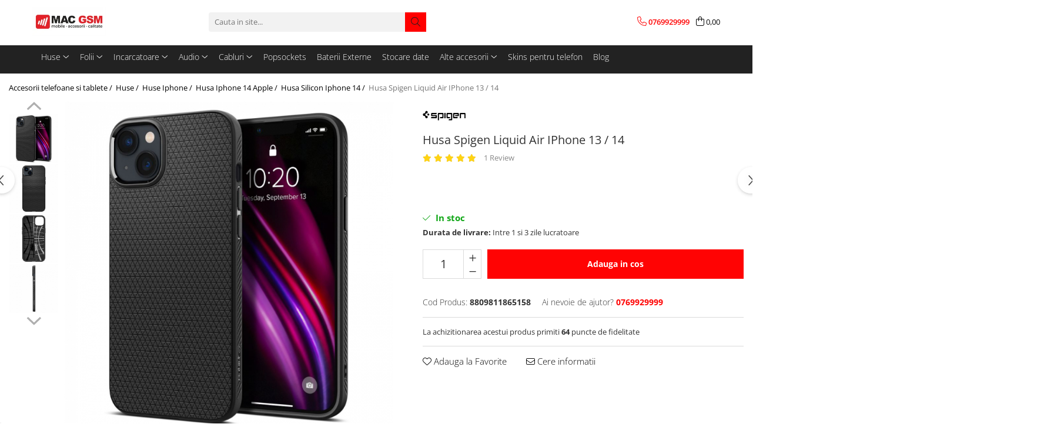

--- FILE ---
content_type: text/html; charset=UTF-8
request_url: https://www.macgsm.ro/husa-spigen-liquid-air-iphone-14.html
body_size: 56524
content:
<!DOCTYPE html>

<html lang="ro-ro">

	<head>
		<meta charset="UTF-8">

		<script src="https://gomagcdn.ro/themes/fashion/js/lazysizes.min.js?v=10221307-4.243" async=""></script>

		<script>
			function g_js(callbk){typeof callbk === 'function' ? window.addEventListener("DOMContentLoaded", callbk, false) : false;}
		</script>

					<link rel="icon" sizes="48x48" href="https://gomagcdn.ro/domains/macgsm.ro/files/favicon/favicon5838.png">
			<link rel="apple-touch-icon" sizes="180x180" href="https://gomagcdn.ro/domains/macgsm.ro/files/favicon/favicon5838.png">
		
		<style>
			/*body.loading{overflow:hidden;}
			body.loading #wrapper{opacity: 0;visibility: hidden;}
			body #wrapper{opacity: 1;visibility: visible;transition:all .1s ease-out;}*/

			.main-header .main-menu{min-height:43px;}
			.-g-hide{visibility:hidden;opacity:0;}

							.-g-product-box-prp-price{font-weight: 400;display: block;font-size: 11px!important;min-height: 15px;margin: 2px 0 0;}
				.-g-product-box-prp-price-lowest{font-weight: 400;font-size: 11px!important;line-height: 1.2;min-height: 15px;margin: 2px 0 8px;}
				.-g-product-prp-price-lowest{font-weight: 400;font-size: 12px!important;line-height: 1.2;min-height: 15px;margin: 2px 0 10px;}
				.-g-product-prp-price{display: block;height: 22px;font-size:13px!important;color: #333;}
					</style>
					<link rel="preconnect" href="https://fonts.googleapis.com" >
					<link rel="preconnect" href="https://fonts.gstatic.com" crossorigin>
		
		<link rel="preconnect" href="https://gomagcdn.ro"><link rel="dns-prefetch" href="https://fonts.googleapis.com" /><link rel="dns-prefetch" href="https://fonts.gstatic.com" /><link rel="dns-prefetch" href="https://connect.facebook.net" /><link rel="dns-prefetch" href="https://www.facebook.com" /><link rel="dns-prefetch" href="https://www.googletagmanager.com" /><link rel="dns-prefetch" href="https://static.hotjar.com" /><link rel="dns-prefetch" href="https://analytics.tiktok.com" /><link rel="dns-prefetch" href="https://googleads.g.doubleclick.net" /><link rel="dns-prefetch" href="https://embed.tawk.to" />

					<link rel="preload" as="image" href="https://gomagcdn.ro/domains/macgsm.ro/files/product/large/husa-spigen-liquid-air-iphone-14-740440.jpg"   >
					<link rel="preload" as="style" href="https://fonts.googleapis.com/css2?family=Poppins:wght@200;300;400;500;600;700&display=swap" fetchpriority="high" onload="this.onload=null;this.rel='stylesheet'" crossorigin>
		
		<link rel="preload" href="https://gomagcdn.ro/themes/fashion/js/plugins.js?v=10221307-4.243" as="script">

		
					<link rel="preload" href="https://www.macgsm.ro/theme/default.js?v=41763729106" as="script">
				
		<link rel="preload" href="https://gomagcdn.ro/themes/fashion/js/dev.js?v=10221307-4.243" as="script">

					<noscript>
				<link rel="stylesheet" href="https://fonts.googleapis.com/css2?family=Poppins:wght@200;300;400;500;600;700&display=swap">
			</noscript>
		
					<link rel="stylesheet" href="https://gomagcdn.ro/themes/fashion/css/main-min-v2.css?v=10221307-4.243-1" data-values='{"blockScripts": "1"}'>
		
					<link rel="stylesheet" href="https://www.macgsm.ro/theme/default.css?v=41763729106">
		
						<link rel="stylesheet" href="https://gomagcdn.ro/themes/fashion/css/dev-style.css?v=10221307-4.243-1">
		
		
		
		
									<!-- Google tag (gtag.js) -->
<script async src="https://www.googletagmanager.com/gtag/js?id=G-BX5F83YY1T"></script>
<script>
  window.dataLayer = window.dataLayer || [];
  function gtag(){dataLayer.push(arguments);}
  gtag('js', new Date());

  gtag('config', 'G-BX5F83YY1T');
</script><script>(function(w,d,s,l,i){w[l]=w[l]||[];w[l].push({'gtm.start':
new Date().getTime(),event:'gtm.js'});var f=d.getElementsByTagName(s)[0],
j=d.createElement(s),dl=l!='dataLayer'?'&l='+l:'';j.async=true;j.src=
'https://www.googletagmanager.com/gtm.js?id='+i+dl;f.parentNode.insertBefore(j,f);
})(window,document,'script','dataLayer','GTM-MR847FQ');</script>					
		<meta name="expires" content="never">
		<meta name="revisit-after" content="1 days">
					<meta name="author" content="Gomag">
				<title>Husa Spigen Liquid Air IPhone 13 / 14 Pret 64,90 RON - MacGSM.ro</title>


					<meta name="robots" content="index,follow" />
						
		<meta name="description" content="Dure, dar in acelasi timp foarte usoare, carcasele de protectie Spigen Liquid Air pentru iPhone 14 Pro ofera protectie premium intr-un design subtire si elegant. Proiectata cu atentie la detalii, carcasa de protectie Liquid Air a fost creata pentru o potrivire perfecta.

 

 

 

De ce trebuie sa o ai:

 

Carcasa subtire si foarte usoara
 

Fabricata din policarbonat premium pentru o protectie excelenta
Acces la toate porturile si functiile telefonului
 

 

Subtire si foarte usoara

 

Carcasa de protectie Spigen Liquid Air pentru iPhone 14 Pro este fabricata dintr-un policarbonat care se muleaza pe telefon si ii ofera un aspect elegant. Potrivindu-se perfect pe telefonul tau, carcasa de protectie accentueaza designul superb si slim al acestuia, urmarindu-i cu precizie fiecare contur. Fiind foarte subtire nici nu vei observa ca este acolo, pana in momentul in care vei avea nevoie de ea.

 

 

Fabricata din policarbonat premium pentru o protectie excelenta

 

Pastreaza-ti telefonul in siguranta impotriva loviturilor si zgarieturilor accidentale cu carcasa Liquid Air de la Spigen. Constructia premium nu doar pastreaza aspectul slim si fin al telefonului, ci il si protejeaza in fiecare zi.

 

Acces la toate porturile

 

Carcasa Liquid Air iti ofera acces facil la toate porturile si butoanele telefonului tau iPhone 14">
		<meta class="viewport" name="viewport" content="width=device-width, initial-scale=1.0, user-scalable=no">
							<meta property="og:description" content="Dure, dar in acelasi timp foarte usoare, carcasele de protectie Spigen Liquid Air pentru iPhone 14 Pro ofera protectie premium intr-un design subtire si elegant. Proiectata cu atentie la detalii, carcasa de protectie Liquid Air a fost creata pentru o potrivire perfecta.    De ce trebuie sa o ai:       Carcasa subtire si foarte usoara   Fabricata din policarbonat premium pentru o protectie excelenta   Acces la toate porturile si functiile telefonului                Subtire si foarte usoara         Carcasa de protectie Spigen Liquid Air pentru iPhone 14 Pro este fabricata dintr-un policarbonat care se muleaza pe telefon si ii ofera un aspect elegant. Potrivindu-se perfect pe telefonul tau, carcasa de protectie accentueaza designul superb si slim al acestuia, urmarindu-i cu precizie fiecare contur. Fiind foarte subtire nici nu vei observa ca este acolo, pana in momentul in care vei avea nevoie de ea.              Fabricata din policarbonat premium pentru o protectie excelenta         Pastreaza-ti telefonul in siguranta impotriva loviturilor si zgarieturilor accidentale cu carcasa Liquid Air de la Spigen. Constructia premium nu doar pastreaza aspectul slim si fin al telefonului, ci il si protejeaza in fiecare zi.         Acces la toate porturile         Carcasa Liquid Air iti ofera acces facil la toate porturile si butoanele telefonului tau iPhone 14"/>
							<meta property="og:image" content="https://gomagcdn.ro/domains/macgsm.ro/files/product/large/husa-spigen-liquid-air-iphone-14-740440.jpg"/>
															<link rel="canonical" href="https://www.macgsm.ro/husa-spigen-liquid-air-iphone-14.html" />
			<meta property="og:url" content="https://www.macgsm.ro/husa-spigen-liquid-air-iphone-14.html"/>
						
		<meta name="distribution" content="Global">
		<meta name="owner" content="www.macgsm.ro">
		<meta name="publisher" content="www.macgsm.ro">
		<meta name="rating" content="General">
		<meta name="copyright" content="Copyright www.macgsm.ro 2026. All rights reserved">
		<link rel="search" href="https://www.macgsm.ro/opensearch.ro.xml" type="application/opensearchdescription+xml" title="Cautare"/>

		
							<script src="https://gomagcdn.ro/themes/fashion/js/jquery-2.1.4.min.js"></script>
			<script defer src="https://gomagcdn.ro/themes/fashion/js/jquery.autocomplete.js?v=20181023"></script>
			<script src="https://gomagcdn.ro/themes/fashion/js/gomag.config.js?v=10221307-4.243"></script>
			<script src="https://gomagcdn.ro/themes/fashion/js/gomag.js?v=10221307-4.243"></script>
		
													<script>
$.Gomag.bind('User/Data/AffiliateMarketing/HideTrafiLeak', function(event, data){

    //hide tawk.to widget
	Tawk_API = Tawk_API || {};
	Tawk_API.onBeforeLoad = function(){
		Tawk_API.hideWidget();
	};
});
</script><script>
	var items = [];

	items.push(
		{
			id		:'8809811865158',
			name	:'Husa Spigen Liquid Air IPhone 13 / 14',
			brand	:'SPIGEN',
			category:'Husa Silicon Iphone 14',
			price	:64.9000,
			google_business_vertical: 'retail'
		}
	);

	gtag('event', 'view_item', {
		items: [items],
		currency: "RON",
		value: "64.9000",
		send_to: 'AW-735692448'
	});
		gtag('event', 'page_view', {
		send_to: 'AW-735692448',
		value: 64.9000,
		items: [{
			id: '8809811865158',
			google_business_vertical: 'retail'
		}]
		});
	</script><meta property="fb:app_id"                       content="209326613180811" />
<meta property="og:type"                         content="product" />
<meta property="og:title"                        content="Husa Spigen Liquid Air IPhone 13 / 14" />
<meta property="product:brand"                   content="SPIGEN" />
<meta property="product:category"                content="Husa Silicon Iphone 14" />
<meta property="product:original_price:amount"   content="89.9" />
<meta property="product:original_price:currency" content="RON" />
<meta property="product:pretax_price:amount"     content="64.9" />
<meta property="product:pretax_price:currency"   content="RON" />
<meta property="product:price:amount"            content="64.9" />
<meta property="product:price:currency"          content="RON" />
<meta property="product:shipping_cost:amount"    content="0" />
<meta property="product:shipping_cost:currency"  content="RON" />
<meta property="product:weight:value"            content="0" />
<meta property="product:weight:units"            content="kg" />
<meta property="product:shipping_weight:value"   content="0" />
<meta property="product:shipping_weight:units"   content="kg" />
<meta property="product:sale_price:amount"       content="64.9" />
<meta property="product:sale_price:currency"     content="RON" />
<meta property="product:sale_price_dates:start"  content="2026-01-25 00:00:00" />
<meta property="product:sale_price_dates:end"    content="2026-01-25 23:59:59" />
<script>	
	$(document).ready(function(){
		
		$(document).on('click', $GomagConfig.cartSummaryItemRemoveButton, function() {
			var productId = $(this).attr("data-product");
			var productSku = $(this).attr("data-productsku");
			var productPrice = $(this).attr("data-productprice");
			var productQty = $(this).attr("data-qty");
			
			gtag('event', 'remove_from_cart', {
					send_to	: 'AW-735692448',
					value	: parseFloat(productQty) * parseFloat(productPrice),
					items:[{
						id		: productSku,
						quantity: productQty,
						price	: productPrice		 
				}]
			})
			
		})
	
		$(document).on('click', $GomagConfig.checkoutItemRemoveButton, function() {
			
			var itemKey = $(this).attr('id').replace('__checkoutItemRemove','');
			var productId = $(this).data("product");
			var productSku = $(this).attr("productsku");
			var productPrice = $(this).attr("productprice");
			var productQty = $('#quantityToAdd_'+itemKey).val();
			
			gtag('event', 'remove_from_cart', {
				send_to	: 'AW-735692448',
				value	: parseFloat(productQty) * parseFloat(productPrice),
				items	:[{
					id		: productSku,
					quantity: productQty,
					price	: productPrice
				}]
			})
			
		})
	});		
	
</script>
<!-- Global site tag (gtag.js) - Google Analytics -->
<script async src="https://www.googletagmanager.com/gtag/js?id=G-BX5F83YY1T"></script>
	<script>
 window.dataLayer = window.dataLayer || [];
  function gtag(){dataLayer.push(arguments);}
    var cookieValue = '';
  var name = 'g_c_consent' + "=";
  var decodedCookie = decodeURIComponent(document.cookie);
  var ca = decodedCookie.split(';');
  for(var i = 0; i <ca.length; i++) {
	var c = ca[i];
	while (c.charAt(0) == ' ') {
	  c = c.substring(1);
	}
	if (c.indexOf(name) == 0) {
	  cookieValue = c.substring(name.length, c.length);
	}
  }



if(cookieValue == ''){
	gtag('consent', 'default', {
	  'ad_storage': 'denied',
	  'ad_user_data': 'denied',
	  'ad_personalization': 'denied',
	  'analytics_storage': 'denied',
	  'personalization_storage': 'denied',
	  'functionality_storage': 'denied',
	  'security_storage': 'denied'
	});
	} else if(cookieValue != '-1'){


			gtag('consent', 'default', {
			'ad_storage': 'granted',
			'ad_user_data': 'granted',
			'ad_personalization': 'granted',
			'analytics_storage': 'granted',
			'personalization_storage': 'granted',
			'functionality_storage': 'granted',
			'security_storage': 'granted'
		});
	} else {
	 gtag('consent', 'default', {
		  'ad_storage': 'denied',
		  'ad_user_data': 'denied',
		  'ad_personalization': 'denied',
		  'analytics_storage': 'denied',
			'personalization_storage': 'denied',
			'functionality_storage': 'denied',
			'security_storage': 'denied'
		});

		 }
</script>
<script>

	
  gtag('js', new Date());

 
$.Gomag.bind('Cookie/Policy/Consent/Denied', function(){
	gtag('consent', 'update', {
		  'ad_storage': 'denied',
		  'ad_user_data': 'denied',
		  'ad_personalization': 'denied',
		  'analytics_storage': 'denied',
			'personalization_storage': 'denied',
			'functionality_storage': 'denied',
			'security_storage': 'denied'
		});
		})
$.Gomag.bind('Cookie/Policy/Consent/Granted', function(){
	gtag('consent', 'update', {
		  'ad_storage': 'granted',
		  'ad_user_data': 'granted',
		  'ad_personalization': 'granted',
		  'analytics_storage': 'granted',
			'personalization_storage': 'granted',
			'functionality_storage': 'granted',
			'security_storage': 'granted'
		});
		})
  gtag('config', 'G-BX5F83YY1T', {allow_enhanced_conversions: true });
</script>
<script>
	function gaBuildProductVariant(product)
	{
		let _return = '';
		if(product.version != undefined)
		{
			$.each(product.version, function(i, a){
				_return += (_return == '' ? '' : ', ')+a.value;
			})
		}
		return _return;
	}

</script>
<script>
	$.Gomag.bind('Product/Add/To/Cart/After/Listing', function gaProductAddToCartLV4(event, data) {
		if(data.product !== undefined) {
			var gaProduct = false;
			if(typeof(gaProducts) != 'undefined' && gaProducts[data.product.id] != undefined)
			{
				gaProduct = gaProducts[data.product.id];

			}

			if(gaProduct == false)
			{
				gaProduct = {};
				gaProduct.item_id = data.product.sku;
				gaProduct.currency = data.product.currency ? (String(data.product.currency).toLowerCase() == 'lei' ? 'RON' : data.product.currency) : 'RON';
				gaProduct.item_name =  data.product.name ;
				gaProduct.item_variant= gaBuildProductVariant(data.product);
				gaProduct.item_brand = data.product.brand;
				gaProduct.item_category = data.product.category;

			}

			gaProduct.price = parseFloat(data.product.price).toFixed(2);
			gaProduct.quantity = data.product.productQuantity;
			gtag("event", "add_to_cart", {
				currency: gaProduct.currency,
				value: parseFloat(gaProduct.price) * parseFloat(gaProduct.quantity),
				items: [
					gaProduct
				]
			});

		}
	})
	$.Gomag.bind('Product/Add/To/Cart/After/Details', function gaProductAddToCartDV4(event, data){

		if(data.product !== undefined){

			var gaProduct = false;
			if(
				typeof(gaProducts) != 'undefined'
				&&
				gaProducts[data.product.id] != undefined
			)
			{
				var gaProduct = gaProducts[data.product.id];
			}

			if(gaProduct == false)
			{
				gaProduct = {};
				gaProduct.item_id = data.product.sku;
				gaProduct.currency = data.product.currency ? (String(data.product.currency).toLowerCase() == 'lei' ? 'RON' : data.product.currency) : 'RON';
				gaProduct.item_name =  data.product.name ;
				gaProduct.item_variant= gaBuildProductVariant(data.product);
				gaProduct.item_brand = data.product.brand;
				gaProduct.item_category = data.product.category;

			}

			gaProduct.price = parseFloat(data.product.price).toFixed(2);
			gaProduct.quantity = data.product.productQuantity;


			gtag("event", "add_to_cart", {
			  currency: gaProduct.currency,
			  value: parseFloat(gaProduct.price) * parseFloat(gaProduct.quantity),
			  items: [
				gaProduct
			  ]
			});
        }

	})
	 $.Gomag.bind('Product/Remove/From/Cart', function gaProductRemovedFromCartV4(event, data){
		var envData = $.Gomag.getEnvData();
		var products = envData.products;

		if(data.data.product !== undefined && products[data.data.product] !== undefined){


			var dataProduct = products[data.data.product];


			gaProduct = {};
			gaProduct.item_id = dataProduct.sku;

			gaProduct.item_name =   dataProduct.name ;
			gaProduct.currency = dataProduct.currency ? (String(dataProduct.currency).toLowerCase() == 'lei' ? 'RON' : dataProduct.currency) : 'RON';
			gaProduct.item_category = dataProduct.category;
			gaProduct.item_brand = dataProduct.brand;
			gaProduct.price = parseFloat(dataProduct.price).toFixed(2);
			gaProduct.quantity = data.data.quantity;
			gaProduct.item_variant= gaBuildProductVariant(dataProduct);
			gtag("event", "remove_from_cart", {
			  currency: gaProduct.currency,
			  value: parseFloat(gaProduct.price) * parseFloat(gaProduct.quantity),
			  items: [
				gaProduct
			  ]
			});
        }

	});

	 $.Gomag.bind('Cart/Quantity/Update', function gaCartQuantityUpdateV4(event, data){
		var envData = $.Gomag.getEnvData();
		var products = envData.products;
		if(!data.data.finalQuantity || !data.data.initialQuantity)
		{
			return false;
		}
		var dataProduct = products[data.data.product];
		if(dataProduct == undefined)
		{
			return false;
		}

		gaProduct = {};
		gaProduct.item_id = dataProduct.sku;
		gaProduct.currency = dataProduct.currency ? (String(dataProduct.currency).toLowerCase() == 'lei' ? 'RON' : dataProduct.currency) : 'RON';
		gaProduct.item_name =  dataProduct.name ;

		gaProduct.item_category = dataProduct.category;
		gaProduct.item_brand = dataProduct.brand;
		gaProduct.price = parseFloat(dataProduct.price).toFixed(2);
		gaProduct.item_variant= gaBuildProductVariant(dataProduct);
		if(parseFloat(data.data.initialQuantity) < parseFloat(data.data.finalQuantity))
		{
			var quantity = parseFloat(data.data.finalQuantity) - parseFloat(data.data.initialQuantity);
			gaProduct.quantity = quantity;

			gtag("event", "add_to_cart", {
			  currency: gaProduct.currency,
			  value: parseFloat(gaProduct.price) * parseFloat(gaProduct.quantity),
			  items: [
				gaProduct
			  ]
			});
		}
		else if(parseFloat(data.data.initialQuantity) > parseFloat(data.data.finalQuantity))
		{
			var quantity = parseFloat(data.data.initialQuantity) - parseFloat(data.data.finalQuantity);
			gaProduct.quantity = quantity;
			gtag("event", "remove_from_cart", {
			  currency: gaProduct.currency,
			  value: parseFloat(gaProduct.price) * parseFloat(gaProduct.quantity),
			  items: [
				gaProduct
			  ]
			});
		}

	});

</script>
<script>
		!function (w, d, t) {
		  w.TiktokAnalyticsObject=t;var ttq=w[t]=w[t]||[];ttq.methods=["page","track","identify","instances","debug","on","off","once","ready","alias","group","enableCookie","disableCookie"],ttq.setAndDefer=function(t,e){t[e]=function(){t.push([e].concat(Array.prototype.slice.call(arguments,0)))}};for(var i=0;i<ttq.methods.length;i++)ttq.setAndDefer(ttq,ttq.methods[i]);ttq.instance=function(t){for(var e=ttq._i[t]||[],n=0;n<ttq.methods.length;n++)ttq.setAndDefer(e,ttq.methods[n]);return e},ttq.load=function(e,n){var i="https://analytics.tiktok.com/i18n/pixel/events.js";ttq._i=ttq._i||{},ttq._i[e]=[],ttq._i[e]._u=i,ttq._t=ttq._t||{},ttq._t[e]=+new Date,ttq._o=ttq._o||{},ttq._o[e]=n||{};var o=document.createElement("script");o.type="text/javascript",o.async=!0,o.src=i+"?sdkid="+e+"&lib="+t;var a=document.getElementsByTagName("script")[0];a.parentNode.insertBefore(o,a)};
		
		  ttq.load('C50UQ9ALQH64DC0FIHF0');
		  ttq.page();
		}(window, document, 'ttq');
	</script><script>
        (function(d, s, i) {
            var f = d.getElementsByTagName(s)[0], j = d.createElement(s);
            j.async = true;
            j.src = "https://t.themarketer.com/t/j/" + i;
            f.parentNode.insertBefore(j, f);
        })(document, "script", "YYHD3ZFJ");
    </script><script>
function gmsc(name, value)
{
	if(value != undefined && value)
	{
		var expires = new Date();
		expires.setTime(expires.getTime() + parseInt(3600*24*1000*90));
		document.cookie = encodeURIComponent(name) + "=" + encodeURIComponent(value) + '; expires='+ expires.toUTCString() + "; path=/";
	}
}
let gmqs = window.location.search;
let gmup = new URLSearchParams(gmqs);
gmsc('g_sc', gmup.get('shop_campaign'));
gmsc('shop_utm_campaign', gmup.get('utm_campaign'));
gmsc('shop_utm_medium', gmup.get('utm_medium'));
gmsc('shop_utm_source', gmup.get('utm_source'));
</script><!-- Facebook Pixel Code -->
				<script>
				!function(f,b,e,v,n,t,s){if(f.fbq)return;n=f.fbq=function(){n.callMethod?
				n.callMethod.apply(n,arguments):n.queue.push(arguments)};if(!f._fbq)f._fbq=n;
				n.push=n;n.loaded=!0;n.version="2.0";n.queue=[];t=b.createElement(e);t.async=!0;
				t.src=v;s=b.getElementsByTagName(e)[0];s.parentNode.insertBefore(t,s)}(window,
				document,"script","//connect.facebook.net/en_US/fbevents.js");

				fbq("init", "216904260021999");
				fbq("track", "PageView");</script>
				<!-- End Facebook Pixel Code -->
				<script>
				$.Gomag.bind('User/Ajax/Data/Loaded', function(event, data){
					if(data != undefined && data.data != undefined)
					{
						var eventData = data.data;
						if(eventData.facebookUserData != undefined)
						{
							$('body').append(eventData.facebookUserData);
						}
					}
				})
				</script>
				<meta name="facebook-domain-verification" content="cxap67pnxxi6rf9239s40ygk8gtb5m" /><script>
	$.Gomag.bind('Product/Add/To/Cart/After/Listing', function(event, data){
		if(data.product !== undefined){
			gtag('event', 'add_to_cart', {
				send_to	: 'AW-735692448',
				value	: parseFloat(data.product.productQuantity) * parseFloat(data.product.price),
				items	:[{
					id		: data.product.sku,
					name	: data.product.name,
					brand	: data.product.brand,
					category: data.product.category,
					quantity: data.product.productQuantity,
					price	: data.product.price
				 
			}]
		   })
        }
	})
	$.Gomag.bind('Product/Add/To/Cart/After/Details', function(event, data){
		
		if(data.product !== undefined){
			gtag('event', 'add_to_cart', {
				send_to: 'AW-735692448',
				value: parseFloat(data.product.productQuantity) * parseFloat(data.product.price),
				items: [{
					id: data.product.sku,
					name		: data.product.name,
					brand		: data.product.brand,
					category	: data.product.category,
					quantity	: data.product.productQuantity,
					price		: data.product.price
				}]	
			})
		}
	})
   
</script><meta property="fb:app_id"                       content="209326613180811" />
<meta property="og:type"                         content="website" />
<!-- Hotjar Tracking Code for www.macgsm.ro -->
<script>
    (function(h,o,t,j,a,r){
        h.hj=h.hj||function(){(h.hj.q=h.hj.q||[]).push(arguments)};
        h._hjSettings={hjid:1837555,hjsv:6};
        a=o.getElementsByTagName('head')[0];
        r=o.createElement('script');r.async=1;
        r.src=t+h._hjSettings.hjid+j+h._hjSettings.hjsv;
        a.appendChild(r);
    })(window,document,'https://static.hotjar.com/c/hotjar-','.js?sv=');
</script> <meta name="google-site-verification" content="dznZzchW_zU_7l4jGMREHshOOXdbqLFCbx-r8ft_vlk" /> <meta name="p:domain_verify" content="25ef644a27c45c34788c1684440cc0ab"/>					
		
	</head>

	<body class="" style="">

		<script >
			function _addCss(url, attribute, value, loaded){
				var _s = document.createElement('link');
				_s.rel = 'stylesheet';
				_s.href = url;
				_s.type = 'text/css';
				if(attribute)
				{
					_s.setAttribute(attribute, value)
				}
				if(loaded){
					_s.onload = function(){
						var dom = document.getElementsByTagName('body')[0];
						//dom.classList.remove('loading');
					}
				}
				var _st = document.getElementsByTagName('link')[0];
				_st.parentNode.insertBefore(_s, _st);
			}
			//_addCss('https://fonts.googleapis.com/css2?family=Open+Sans:ital,wght@0,300;0,400;0,600;0,700;1,300;1,400&display=swap');
			_addCss('https://gomagcdn.ro/themes/_fonts/Open-Sans.css');

		</script>
		<script>
				/*setTimeout(
				  function()
				  {
				   document.getElementsByTagName('body')[0].classList.remove('loading');
				  }, 1000);*/
		</script>
									<noscript><iframe src="https://www.googletagmanager.com/ns.html?id=GTM-MR847FQ"
height="0" width="0" style="display:none;visibility:hidden"></iframe></noscript>					
		
		<div id="wrapper">
			<!-- BLOCK:cd6718dc5afd10fe95414d03d8f61995 start -->
<div id="_cartSummary" class="hide"></div>

<script >
	$(document).ready(function() {

		$(document).on('keypress', '.-g-input-loader', function(){
			$(this).addClass('-g-input-loading');
		})

		$.Gomag.bind('Product/Add/To/Cart/After', function(eventResponse, properties)
		{
									var data = JSON.parse(properties.data);
			$('.q-cart').html(data.quantity);
			if(parseFloat(data.quantity) > 0)
			{
				$('.q-cart').removeClass('hide');
			}
			else
			{
				$('.q-cart').addClass('hide');
			}
			$('.cartPrice').html(data.subtotal + ' ' + data.currency);
			$('.cartProductCount').html(data.quantity);


		})
		$('#_cartSummary').on('updateCart', function(event, cart) {
			var t = $(this);

			$.get('https://www.macgsm.ro/cart-update', {
				cart: cart
			}, function(data) {

				$('.q-cart').html(data.quantity);
				if(parseFloat(data.quantity) > 0)
				{
					$('.q-cart').removeClass('hide');
				}
				else
				{
					$('.q-cart').addClass('hide');
				}
				$('.cartPrice').html(data.subtotal + ' ' + data.currency);
				$('.cartProductCount').html(data.quantity);
			}, 'json');
			window.ga = window.ga || function() {
				(ga.q = ga.q || []).push(arguments)
			};
			ga('send', 'event', 'Buton', 'Click', 'Adauga_Cos');
		});

		if(window.gtag_report_conversion) {
			$(document).on("click", 'li.phone-m', function() {
				var phoneNo = $('li.phone-m').children( "a").attr('href');
				gtag_report_conversion(phoneNo);
			});

		}

	});
</script>



<header class="main-header container-bg clearfix" data-block="headerBlock">
	<div class="discount-tape container-h full -g-hide" id="_gomagHellobar"></div>

		
	<div class="top-head-bg container-h full">

		<div class="top-head container-h">
			<div class="row">
				<div class="col-sm-2 col-xs-12 logo-h">
					
	<a href="https://www.macgsm.ro" id="logo" data-pageId="2">
		<img src="https://gomagcdn.ro/domains/macgsm.ro/files/company/logo-fara-w-8482868012.png" fetchpriority="high" class="img-responsive" alt="MAC GSM" title="MAC GSM" width="200" height="50" style="width:auto;">
	</a>
				</div>
				<div class="col-sm-4 col-xs-7 main search-form-box">
					
<form name="search-form" class="search-form" action="https://www.macgsm.ro/produse" id="_searchFormMainHeader">

	<input id="_autocompleteSearchMainHeader" name="c" class="input-placeholder -g-input-loader" type="text" placeholder="Cauta in site..." aria-label="Search"  value="">
	<button id="_doSearch" class="search-button" aria-hidden="true">
		<i class="fa fa-search" aria-hidden="true"></i>
	</button>

				<script >
			$(document).ready(function() {

				$('#_autocompleteSearchMainHeader').autocomplete({
					serviceUrl: 'https://www.macgsm.ro/autocomplete',
					minChars: 2,
					deferRequestBy: 700,
					appendTo: '#_searchFormMainHeader',
					width: parseInt($('#_doSearch').offset().left) - parseInt($('#_autocompleteSearchMainHeader').offset().left),
					formatResult: function(suggestion, currentValue) {
						return suggestion.value;
					},
					onSelect: function(suggestion) {
						$(this).val(suggestion.data);
					},
					onSearchComplete: function(suggestion) {
						$(this).removeClass('-g-input-loading');
					}
				});
				$(document).on('click', '#_doSearch', function(e){
					e.preventDefault();
					if($('#_autocompleteSearchMainHeader').val() != '')
					{
						$('#_searchFormMainHeader').submit();
					}
				})
			});
		</script>
	

</form>
				</div>
				<div class="col-xs-5 acount-section">
					
<ul>
	<li class="search-m hide">
		<a href="#" class="-g-no-url" aria-label="Cauta in site..." data-pageId="">
			<i class="fa fa-search search-open" aria-hidden="true"></i>
			<i style="display:none" class="fa fa-times search-close" aria-hidden="true"></i>
		</a>
	</li>
	<li class="-g-user-icon -g-user-icon-empty">
			
	</li>
	
				<li class="contact-header">
			<a href="tel:0769929999" aria-label="Contacteaza-ne" data-pageId="3">
				<i class="fa fa-phone" aria-hidden="true"></i>
								<span>0769929999</span>
			</a>
		</li>
			<li class="wishlist-header hide">
		<a href="https://www.macgsm.ro/wishlist-client" aria-label="Wishlist" data-pageId="28">
			<span class="-g-wishlist-product-count -g-hide"></span>
			<i class="fa fa-heart-o" aria-hidden="true"></i>
			<span class="">Favorite</span>
		</a>
	</li>
	<li class="cart-header-btn cart">
		<a class="cart-drop _showCartHeader" href="https://www.macgsm.ro/cos-de-cumparaturi" aria-label="Cos de cumparaturi">
			<span class="q-cart hide">0</span>
			<i class="fa fa-shopping-bag" aria-hidden="true"></i>
			<span class="count cartPrice">0,00
				
			</span>
		</a>
					<div class="cart-dd  _cartShow cart-closed"></div>
			</li>

	</ul>

	<script>
		$(document).ready(function() {
			//Cart
							$('.cart').mouseenter(function() {
					$.Gomag.showCartSummary('div._cartShow');
				}).mouseleave(function() {
					$.Gomag.hideCartSummary('div._cartShow');
					$('div._cartShow').removeClass('cart-open');
				});
						$(document).on('click', '.dropdown-toggle', function() {
				window.location = $(this).attr('href');
			})
		})
	</script>

				</div>
				<div class="col-xs-5 navigation-holder">
					
<div id="navigation">
	<nav id="main-menu" class="main-menu container-h full clearfix">
		<a href="#" class="menu-trg -g-no-url" title="Produse">
			<span>&nbsp;</span>
		</a>
		
<div class="container-h nav-menu-hh clearfix">

	<!-- BASE MENU -->
	<ul class="
			nav-menu base-menu container-h
			
			
		">

		

			
		<li class="menu-drop __GomagMM ">
							<a
					href="https://www.macgsm.ro/huse-telefon"
					class="  "
					rel="  "
					
					title="Huse"
					data-Gomag=''
					data-block-name="mainMenuD0"
					data-pageId= "1"
					data-block="mainMenuD">
											<span class="list">Huse</span>
						<i class="fa fa-angle-down"></i>
				</a>

									<div class="menu-dd">
										<ul class="drop-list clearfix w100">
																																						<li class="fl">
										<div class="col">
											<p class="title">
												<a
												href="https://www.macgsm.ro/huse-samsung"
												class="title    "
												rel="  "
												
												title="Samsung"
												data-Gomag=''
												data-block-name="mainMenuD1"
												data-block="mainMenuD"
												data-pageId= "42"
												>
																										Samsung
												</a>
											</p>
																																															<a
														href="https://www.macgsm.ro/huse-galaxy-a"
														rel="  "
														
														title="Galaxy A"
														class="    "
														data-Gomag=''
														data-block-name="mainMenuD2"
														data-block="mainMenuD"
														data-pageId=""
													>
																												<i class="fa fa-angle-right"></i>
														<span>Galaxy A</span>
													</a>
																									<a
														href="https://www.macgsm.ro/huse-galaxy-j"
														rel="  "
														
														title="Galaxy J"
														class="    "
														data-Gomag=''
														data-block-name="mainMenuD2"
														data-block="mainMenuD"
														data-pageId=""
													>
																												<i class="fa fa-angle-right"></i>
														<span>Galaxy J</span>
													</a>
																									<a
														href="https://www.macgsm.ro/huse-galaxy-m"
														rel="  "
														
														title="Galaxy M"
														class="    "
														data-Gomag=''
														data-block-name="mainMenuD2"
														data-block="mainMenuD"
														data-pageId=""
													>
																												<i class="fa fa-angle-right"></i>
														<span>Galaxy M</span>
													</a>
																									<a
														href="https://www.macgsm.ro/huse-galaxy-note"
														rel="  "
														
														title="Galaxy Note"
														class="    "
														data-Gomag=''
														data-block-name="mainMenuD2"
														data-block="mainMenuD"
														data-pageId=""
													>
																												<i class="fa fa-angle-right"></i>
														<span>Galaxy Note</span>
													</a>
																									<a
														href="https://www.macgsm.ro/huse-galaxy-s"
														rel="  "
														
														title="Galaxy S"
														class="    "
														data-Gomag=''
														data-block-name="mainMenuD2"
														data-block="mainMenuD"
														data-pageId=""
													>
																												<i class="fa fa-angle-right"></i>
														<span>Galaxy S</span>
													</a>
																									<a
														href="https://www.macgsm.ro/huse-galaxy-z-fold"
														rel="  "
														
														title="Galaxy Z"
														class="    "
														data-Gomag=''
														data-block-name="mainMenuD2"
														data-block="mainMenuD"
														data-pageId=""
													>
																												<i class="fa fa-angle-right"></i>
														<span>Galaxy Z</span>
													</a>
																									<a
														href="https://www.macgsm.ro/huse-galaxy-tab"
														rel="  "
														
														title="Galaxy Tab"
														class="    "
														data-Gomag=''
														data-block-name="mainMenuD2"
														data-block="mainMenuD"
														data-pageId=""
													>
																												<i class="fa fa-angle-right"></i>
														<span>Galaxy Tab</span>
													</a>
																									<a
														href="https://www.macgsm.ro/alte-modele-s"
														rel="  "
														
														title="Alte modele huse Samsung"
														class="    "
														data-Gomag=''
														data-block-name="mainMenuD2"
														data-block="mainMenuD"
														data-pageId=""
													>
																												<i class="fa fa-angle-right"></i>
														<span>Alte modele huse Samsung</span>
													</a>
																							
										</div>
									</li>
																																<li class="fl">
										<div class="col">
											<p class="title">
												<a
												href="https://www.macgsm.ro/huse-iphone"
												class="title    "
												rel="  "
												
												title="Apple"
												data-Gomag=''
												data-block-name="mainMenuD1"
												data-block="mainMenuD"
												data-pageId= "48"
												>
																										Apple
												</a>
											</p>
																																															<a
														href="https://www.macgsm.ro/iphone-17"
														rel="  "
														
														title="Iphone 17"
														class="    "
														data-Gomag=''
														data-block-name="mainMenuD2"
														data-block="mainMenuD"
														data-pageId=""
													>
																												<i class="fa fa-angle-right"></i>
														<span>Iphone 17</span>
													</a>
																									<a
														href="https://www.macgsm.ro/produse?c=iphone+16"
														rel="  "
														
														title="Iphone 16"
														class="    "
														data-Gomag=''
														data-block-name="mainMenuD2"
														data-block="mainMenuD"
														data-pageId=""
													>
																												<i class="fa fa-angle-right"></i>
														<span>Iphone 16</span>
													</a>
																									<a
														href="https://www.macgsm.ro/husa-iphone-15-apple"
														rel="  "
														
														title="Iphone 15"
														class="    "
														data-Gomag=''
														data-block-name="mainMenuD2"
														data-block="mainMenuD"
														data-pageId=""
													>
																												<i class="fa fa-angle-right"></i>
														<span>Iphone 15</span>
													</a>
																									<a
														href="https://www.macgsm.ro/husa-iphone-14"
														rel="  "
														
														title="Iphone 14"
														class="    "
														data-Gomag=''
														data-block-name="mainMenuD2"
														data-block="mainMenuD"
														data-pageId=""
													>
																												<i class="fa fa-angle-right"></i>
														<span>Iphone 14</span>
													</a>
																									<a
														href="https://www.macgsm.ro/huse-iphone-13-ieftine"
														rel="  "
														
														title="Iphone 13"
														class="    "
														data-Gomag=''
														data-block-name="mainMenuD2"
														data-block="mainMenuD"
														data-pageId=""
													>
																												<i class="fa fa-angle-right"></i>
														<span>Iphone 13</span>
													</a>
																									<a
														href="https://www.macgsm.ro/husa-iphone-12"
														rel="  "
														
														title="Iphone 12"
														class="    "
														data-Gomag=''
														data-block-name="mainMenuD2"
														data-block="mainMenuD"
														data-pageId=""
													>
																												<i class="fa fa-angle-right"></i>
														<span>Iphone 12</span>
													</a>
																									<a
														href="https://www.macgsm.ro/husa-iphone-11"
														rel="  "
														
														title="Iphone 11"
														class="    "
														data-Gomag=''
														data-block-name="mainMenuD2"
														data-block="mainMenuD"
														data-pageId=""
													>
																												<i class="fa fa-angle-right"></i>
														<span>Iphone 11</span>
													</a>
																									<a
														href="https://www.macgsm.ro/produse?c=se4"
														rel="  "
														
														title="Iphone SE 4 2024"
														class="    "
														data-Gomag=''
														data-block-name="mainMenuD2"
														data-block="mainMenuD"
														data-pageId=""
													>
																												<i class="fa fa-angle-right"></i>
														<span>Iphone SE 4 2024</span>
													</a>
																									<a
														href="https://www.macgsm.ro/alte-modele-1686"
														rel="  "
														
														title="Alte modele huse Iphone"
														class="    "
														data-Gomag=''
														data-block-name="mainMenuD2"
														data-block="mainMenuD"
														data-pageId=""
													>
																												<i class="fa fa-angle-right"></i>
														<span>Alte modele huse Iphone</span>
													</a>
																									<a
														href="https://www.macgsm.ro/husa-ipad"
														rel="  "
														
														title="Ipad"
														class="    "
														data-Gomag=''
														data-block-name="mainMenuD2"
														data-block="mainMenuD"
														data-pageId=""
													>
																												<i class="fa fa-angle-right"></i>
														<span>Ipad</span>
													</a>
																									<a
														href="https://www.macgsm.ro/husa-apple-watch"
														rel="  "
														
														title="Apple Watch"
														class="    "
														data-Gomag=''
														data-block-name="mainMenuD2"
														data-block="mainMenuD"
														data-pageId=""
													>
																												<i class="fa fa-angle-right"></i>
														<span>Apple Watch</span>
													</a>
																							
										</div>
									</li>
																																<li class="fl">
										<div class="col">
											<p class="title">
												<a
												href="https://www.macgsm.ro/husa-huawei"
												class="title    "
												rel="  "
												
												title="Huawei"
												data-Gomag=''
												data-block-name="mainMenuD1"
												data-block="mainMenuD"
												data-pageId= "54"
												>
																										Huawei
												</a>
											</p>
																																															<a
														href="https://www.macgsm.ro/huse-huawei-seria-h"
														rel="  "
														
														title="Honor"
														class="    "
														data-Gomag=''
														data-block-name="mainMenuD2"
														data-block="mainMenuD"
														data-pageId=""
													>
																												<i class="fa fa-angle-right"></i>
														<span>Honor</span>
													</a>
																									<a
														href="https://www.macgsm.ro/huse-huawei-seria-nova"
														rel="  "
														
														title="Nova"
														class="    "
														data-Gomag=''
														data-block-name="mainMenuD2"
														data-block="mainMenuD"
														data-pageId=""
													>
																												<i class="fa fa-angle-right"></i>
														<span>Nova</span>
													</a>
																									<a
														href="https://www.macgsm.ro/huse-huawei-seria-p"
														rel="  "
														
														title="P"
														class="    "
														data-Gomag=''
														data-block-name="mainMenuD2"
														data-block="mainMenuD"
														data-pageId=""
													>
																												<i class="fa fa-angle-right"></i>
														<span>P</span>
													</a>
																									<a
														href="https://www.macgsm.ro/huse-huawei-mediapad"
														rel="  "
														
														title="Mediapad"
														class="    "
														data-Gomag=''
														data-block-name="mainMenuD2"
														data-block="mainMenuD"
														data-pageId=""
													>
																												<i class="fa fa-angle-right"></i>
														<span>Mediapad</span>
													</a>
																									<a
														href="https://www.macgsm.ro/huse-huawei-matepad"
														rel="  "
														
														title="Matepad"
														class="    "
														data-Gomag=''
														data-block-name="mainMenuD2"
														data-block="mainMenuD"
														data-pageId=""
													>
																												<i class="fa fa-angle-right"></i>
														<span>Matepad</span>
													</a>
																							
										</div>
									</li>
																																<li class="fl">
										<div class="col">
											<p class="title">
												<a
												href="https://www.macgsm.ro/husa-xiaomi"
												class="title    "
												rel="  "
												
												title="Xiaomi"
												data-Gomag=''
												data-block-name="mainMenuD1"
												data-block="mainMenuD"
												data-pageId= "61"
												>
																										Xiaomi
												</a>
											</p>
																																															<a
														href="https://www.macgsm.ro/husa-xiaomi-15"
														rel="  "
														
														title="Xiaomi 15"
														class="    "
														data-Gomag=''
														data-block-name="mainMenuD2"
														data-block="mainMenuD"
														data-pageId=""
													>
																												<i class="fa fa-angle-right"></i>
														<span>Xiaomi 15</span>
													</a>
																									<a
														href="https://www.macgsm.ro/xiaomi-14"
														rel="  "
														
														title="Xiaomi 14"
														class="    "
														data-Gomag=''
														data-block-name="mainMenuD2"
														data-block="mainMenuD"
														data-pageId=""
													>
																												<i class="fa fa-angle-right"></i>
														<span>Xiaomi 14</span>
													</a>
																									<a
														href="https://www.macgsm.ro/husa-xiaomi-13"
														rel="  "
														
														title="Xiaomi 13"
														class="    "
														data-Gomag=''
														data-block-name="mainMenuD2"
														data-block="mainMenuD"
														data-pageId=""
													>
																												<i class="fa fa-angle-right"></i>
														<span>Xiaomi 13</span>
													</a>
																									<a
														href="https://www.macgsm.ro/husa-xiaomi-12"
														rel="  "
														
														title="Xiaomi 12"
														class="    "
														data-Gomag=''
														data-block-name="mainMenuD2"
														data-block="mainMenuD"
														data-pageId=""
													>
																												<i class="fa fa-angle-right"></i>
														<span>Xiaomi 12</span>
													</a>
																									<a
														href="https://www.macgsm.ro/husa-xiaomi-11"
														rel="  "
														
														title="Xiaomi 11"
														class="    "
														data-Gomag=''
														data-block-name="mainMenuD2"
														data-block="mainMenuD"
														data-pageId=""
													>
																												<i class="fa fa-angle-right"></i>
														<span>Xiaomi 11</span>
													</a>
																									<a
														href="https://www.macgsm.ro/husa-xiaomi-10"
														rel="  "
														
														title="Xiaomi 10"
														class="    "
														data-Gomag=''
														data-block-name="mainMenuD2"
														data-block="mainMenuD"
														data-pageId=""
													>
																												<i class="fa fa-angle-right"></i>
														<span>Xiaomi 10</span>
													</a>
																									<a
														href="https://www.macgsm.ro/huse-xiaomi-redmi"
														rel="  "
														
														title="Xiaomi Redmi"
														class="    "
														data-Gomag=''
														data-block-name="mainMenuD2"
														data-block="mainMenuD"
														data-pageId=""
													>
																												<i class="fa fa-angle-right"></i>
														<span>Xiaomi Redmi</span>
													</a>
																									<a
														href="https://www.macgsm.ro/huse-xiaomi-redmi-note"
														rel="  "
														
														title="Xiaomi Redmi Note"
														class="    "
														data-Gomag=''
														data-block-name="mainMenuD2"
														data-block="mainMenuD"
														data-pageId=""
													>
																												<i class="fa fa-angle-right"></i>
														<span>Xiaomi Redmi Note</span>
													</a>
																									<a
														href="https://www.macgsm.ro/huse-xiaomi-note"
														rel="  "
														
														title="Xiaomi Note"
														class="    "
														data-Gomag=''
														data-block-name="mainMenuD2"
														data-block="mainMenuD"
														data-pageId=""
													>
																												<i class="fa fa-angle-right"></i>
														<span>Xiaomi Note</span>
													</a>
																									<a
														href="https://www.macgsm.ro/huse-xiaomi-poco"
														rel="  "
														
														title="Xiaomi Poco"
														class="    "
														data-Gomag=''
														data-block-name="mainMenuD2"
														data-block="mainMenuD"
														data-pageId=""
													>
																												<i class="fa fa-angle-right"></i>
														<span>Xiaomi Poco</span>
													</a>
																									<a
														href="https://www.macgsm.ro/husa-xiaomi-pad"
														rel="  "
														
														title="Xiaomi Pad"
														class="    "
														data-Gomag=''
														data-block-name="mainMenuD2"
														data-block="mainMenuD"
														data-pageId=""
													>
																												<i class="fa fa-angle-right"></i>
														<span>Xiaomi Pad</span>
													</a>
																									<a
														href="https://www.macgsm.ro/alte-modele-1688"
														rel="  "
														
														title="Alte modele huse Xiaomi"
														class="    "
														data-Gomag=''
														data-block-name="mainMenuD2"
														data-block="mainMenuD"
														data-pageId=""
													>
																												<i class="fa fa-angle-right"></i>
														<span>Alte modele huse Xiaomi</span>
													</a>
																							
										</div>
									</li>
																																<li class="fl">
										<div class="col">
											<p class="title">
												<a
												href="https://www.macgsm.ro/huse-motorola"
												class="title    "
												rel="  "
												
												title="Motorola"
												data-Gomag=''
												data-block-name="mainMenuD1"
												data-block="mainMenuD"
												data-pageId= "91"
												>
																										Motorola
												</a>
											</p>
																																															<a
														href="https://www.macgsm.ro/huse-motorola-edge"
														rel="  "
														
														title="Edge"
														class="    "
														data-Gomag=''
														data-block-name="mainMenuD2"
														data-block="mainMenuD"
														data-pageId=""
													>
																												<i class="fa fa-angle-right"></i>
														<span>Edge</span>
													</a>
																									<a
														href="https://www.macgsm.ro/huse-motorola-e"
														rel="  "
														
														title="E"
														class="    "
														data-Gomag=''
														data-block-name="mainMenuD2"
														data-block="mainMenuD"
														data-pageId=""
													>
																												<i class="fa fa-angle-right"></i>
														<span>E</span>
													</a>
																									<a
														href="https://www.macgsm.ro/huse-motorola-g"
														rel="  "
														
														title="G"
														class="    "
														data-Gomag=''
														data-block-name="mainMenuD2"
														data-block="mainMenuD"
														data-pageId=""
													>
																												<i class="fa fa-angle-right"></i>
														<span>G</span>
													</a>
																							
										</div>
									</li>
																																<li class="fl">
										<div class="col">
											<p class="title">
												<a
												href="https://www.macgsm.ro/husa-realme"
												class="title    "
												rel="  "
												
												title="Realme"
												data-Gomag=''
												data-block-name="mainMenuD1"
												data-block="mainMenuD"
												data-pageId= "1411"
												>
																										Realme
												</a>
											</p>
																																															<a
														href="https://www.macgsm.ro/husa-realme-11"
														rel="  "
														
														title="Husa Realme 11"
														class="    "
														data-Gomag=''
														data-block-name="mainMenuD2"
														data-block="mainMenuD"
														data-pageId="1411"
													>
																												<i class="fa fa-angle-right"></i>
														<span>Husa Realme 11</span>
													</a>
																									<a
														href="https://www.macgsm.ro/husa-realme-c55"
														rel="  "
														
														title="Husa Realme C55"
														class="    "
														data-Gomag=''
														data-block-name="mainMenuD2"
														data-block="mainMenuD"
														data-pageId="1411"
													>
																												<i class="fa fa-angle-right"></i>
														<span>Husa Realme C55</span>
													</a>
																									<a
														href="https://www.macgsm.ro/husa-realme-12-12x"
														rel="  "
														
														title="Husa Realme 12 / 12X"
														class="    "
														data-Gomag=''
														data-block-name="mainMenuD2"
														data-block="mainMenuD"
														data-pageId="1411"
													>
																												<i class="fa fa-angle-right"></i>
														<span>Husa Realme 12 / 12X</span>
													</a>
																									<a
														href="https://www.macgsm.ro/husa-realme-c75-realme-14x"
														rel="  "
														
														title="Husa Realme C75 / Realme 14x"
														class="    "
														data-Gomag=''
														data-block-name="mainMenuD2"
														data-block="mainMenuD"
														data-pageId="1411"
													>
																												<i class="fa fa-angle-right"></i>
														<span>Husa Realme C75 / Realme 14x</span>
													</a>
																									<a
														href="https://www.macgsm.ro/husa-realme-c33"
														rel="  "
														
														title="Husa Realme C33"
														class="    "
														data-Gomag=''
														data-block-name="mainMenuD2"
														data-block="mainMenuD"
														data-pageId="1411"
													>
																												<i class="fa fa-angle-right"></i>
														<span>Husa Realme C33</span>
													</a>
																									<a
														href="https://www.macgsm.ro/husa-realme-10-5g"
														rel="  "
														
														title="Husa Realme 10 5G"
														class="    "
														data-Gomag=''
														data-block-name="mainMenuD2"
														data-block="mainMenuD"
														data-pageId="1411"
													>
																												<i class="fa fa-angle-right"></i>
														<span>Husa Realme 10 5G</span>
													</a>
																							
										</div>
									</li>
																																<li class="fl">
										<div class="col">
											<p class="title">
												<a
												href="https://www.macgsm.ro/google-pixel-husa"
												class="title    "
												rel="  "
												
												title="Google Pixel"
												data-Gomag=''
												data-block-name="mainMenuD1"
												data-block="mainMenuD"
												data-pageId= "128"
												>
																										Google Pixel
												</a>
											</p>
																																															<a
														href="https://www.macgsm.ro/husa-google-pixel-7a"
														rel="  "
														
														title="Husa Google Pixel 7a"
														class="    "
														data-Gomag=''
														data-block-name="mainMenuD2"
														data-block="mainMenuD"
														data-pageId="128"
													>
																												<i class="fa fa-angle-right"></i>
														<span>Husa Google Pixel 7a</span>
													</a>
																									<a
														href="https://www.macgsm.ro/husa-google-pixel-fold"
														rel="  "
														
														title="Husa Google Pixel Fold"
														class="    "
														data-Gomag=''
														data-block-name="mainMenuD2"
														data-block="mainMenuD"
														data-pageId="128"
													>
																												<i class="fa fa-angle-right"></i>
														<span>Husa Google Pixel Fold</span>
													</a>
																									<a
														href="https://www.macgsm.ro/husa-google-pixel-8"
														rel="  "
														
														title="Husa Google Pixel 8"
														class="    "
														data-Gomag=''
														data-block-name="mainMenuD2"
														data-block="mainMenuD"
														data-pageId="128"
													>
																												<i class="fa fa-angle-right"></i>
														<span>Husa Google Pixel 8</span>
													</a>
																									<a
														href="https://www.macgsm.ro/husa-google-pixel-8-pro"
														rel="  "
														
														title="Husa Google Pixel 8 Pro"
														class="    "
														data-Gomag=''
														data-block-name="mainMenuD2"
														data-block="mainMenuD"
														data-pageId="128"
													>
																												<i class="fa fa-angle-right"></i>
														<span>Husa Google Pixel 8 Pro</span>
													</a>
																									<a
														href="https://www.macgsm.ro/husa-google-pixel-8a"
														rel="  "
														
														title="Husa Google Pixel 8a"
														class="    "
														data-Gomag=''
														data-block-name="mainMenuD2"
														data-block="mainMenuD"
														data-pageId="128"
													>
																												<i class="fa fa-angle-right"></i>
														<span>Husa Google Pixel 8a</span>
													</a>
																									<a
														href="https://www.macgsm.ro/husa-google-pixel-9-9-pro"
														rel="  "
														
														title="Husa Google Pixel 9 / 9 Pro"
														class="    "
														data-Gomag=''
														data-block-name="mainMenuD2"
														data-block="mainMenuD"
														data-pageId="128"
													>
																												<i class="fa fa-angle-right"></i>
														<span>Husa Google Pixel 9 / 9 Pro</span>
													</a>
																									<a
														href="https://www.macgsm.ro/husa-google-pixel-9-pro-xl"
														rel="  "
														
														title="Husa Google Pixel 9 Pro XL"
														class="    "
														data-Gomag=''
														data-block-name="mainMenuD2"
														data-block="mainMenuD"
														data-pageId="128"
													>
																												<i class="fa fa-angle-right"></i>
														<span>Husa Google Pixel 9 Pro XL</span>
													</a>
																									<a
														href="https://www.macgsm.ro/husa-google-pixel-9"
														rel="  "
														
														title="Husa Google Pixel 9"
														class="    "
														data-Gomag=''
														data-block-name="mainMenuD2"
														data-block="mainMenuD"
														data-pageId="128"
													>
																												<i class="fa fa-angle-right"></i>
														<span>Husa Google Pixel 9</span>
													</a>
																									<a
														href="https://www.macgsm.ro/husa-google-pixel-9-pro"
														rel="  "
														
														title="Husa Google Pixel 9 Pro"
														class="    "
														data-Gomag=''
														data-block-name="mainMenuD2"
														data-block="mainMenuD"
														data-pageId="128"
													>
																												<i class="fa fa-angle-right"></i>
														<span>Husa Google Pixel 9 Pro</span>
													</a>
																									<a
														href="https://www.macgsm.ro/husa-google-pixel-9a"
														rel="  "
														
														title="Husa Google Pixel 9a"
														class="    "
														data-Gomag=''
														data-block-name="mainMenuD2"
														data-block="mainMenuD"
														data-pageId="128"
													>
																												<i class="fa fa-angle-right"></i>
														<span>Husa Google Pixel 9a</span>
													</a>
																									<a
														href="https://www.macgsm.ro/husa-google-pixel-10-10-pro"
														rel="  "
														
														title="Husa Google Pixel 10/10 Pro"
														class="    "
														data-Gomag=''
														data-block-name="mainMenuD2"
														data-block="mainMenuD"
														data-pageId="128"
													>
																												<i class="fa fa-angle-right"></i>
														<span>Husa Google Pixel 10/10 Pro</span>
													</a>
																									<a
														href="https://www.macgsm.ro/husa-google-pixel-10-pro-xl"
														rel="  "
														
														title="Husa Google Pixel 10 Pro XL"
														class="    "
														data-Gomag=''
														data-block-name="mainMenuD2"
														data-block="mainMenuD"
														data-pageId="128"
													>
																												<i class="fa fa-angle-right"></i>
														<span>Husa Google Pixel 10 Pro XL</span>
													</a>
																									<a
														href="https://www.macgsm.ro/husa-google-pixel-7-pro"
														rel="  "
														
														title="Husa Google Pixel 7 Pro"
														class="    "
														data-Gomag=''
														data-block-name="mainMenuD2"
														data-block="mainMenuD"
														data-pageId="128"
													>
																												<i class="fa fa-angle-right"></i>
														<span>Husa Google Pixel 7 Pro</span>
													</a>
																									<a
														href="https://www.macgsm.ro/husa-google-pixel-7"
														rel="  "
														
														title="Husa Google Pixel 7"
														class="    "
														data-Gomag=''
														data-block-name="mainMenuD2"
														data-block="mainMenuD"
														data-pageId="128"
													>
																												<i class="fa fa-angle-right"></i>
														<span>Husa Google Pixel 7</span>
													</a>
																							
										</div>
									</li>
																																<li class="fl">
										<div class="col">
											<p class="title">
												<a
												href="https://www.macgsm.ro/husa-nothing-phone"
												class="title    "
												rel="  "
												
												title="Nothing Phone"
												data-Gomag=''
												data-block-name="mainMenuD1"
												data-block="mainMenuD"
												data-pageId= "2826"
												>
																										Nothing Phone
												</a>
											</p>
																						
										</div>
									</li>
																																<li class="fl">
										<div class="col">
											<p class="title">
												<a
												href="https://www.macgsm.ro/lenovo-1143"
												class="title    "
												rel="  "
												
												title="Lenovo"
												data-Gomag=''
												data-block-name="mainMenuD1"
												data-block="mainMenuD"
												data-pageId= "1143"
												>
																										Lenovo
												</a>
											</p>
																																															<a
														href="https://www.macgsm.ro/husa-lenovo-tab-m10-tb-x306"
														rel="  "
														
														title="Husa Lenovo Tab M10 TB-X306"
														class="    "
														data-Gomag=''
														data-block-name="mainMenuD2"
														data-block="mainMenuD"
														data-pageId="1143"
													>
																												<i class="fa fa-angle-right"></i>
														<span>Husa Lenovo Tab M10 TB-X306</span>
													</a>
																									<a
														href="https://www.macgsm.ro/husa-lenovo-tab-m10-plus-tb-x606f"
														rel="  "
														
														title="Husa Lenovo Tab M10 Plus TB-X606F"
														class="    "
														data-Gomag=''
														data-block-name="mainMenuD2"
														data-block="mainMenuD"
														data-pageId="1143"
													>
																												<i class="fa fa-angle-right"></i>
														<span>Husa Lenovo Tab M10 Plus TB-X606F</span>
													</a>
																									<a
														href="https://www.macgsm.ro/husa-lenovo-tab-m10-10-1-3rd-gen-tb328"
														rel="  "
														
														title="Husa Lenovo Tab M10 10.1 3rd gen TB328"
														class="    "
														data-Gomag=''
														data-block-name="mainMenuD2"
														data-block="mainMenuD"
														data-pageId="1143"
													>
																												<i class="fa fa-angle-right"></i>
														<span>Husa Lenovo Tab M10 10.1 3rd gen TB328</span>
													</a>
																									<a
														href="https://www.macgsm.ro/husa-tableta-lenovo"
														rel="  "
														
														title="Husa Tableta Lenovo"
														class="    "
														data-Gomag=''
														data-block-name="mainMenuD2"
														data-block="mainMenuD"
														data-pageId="1143"
													>
																												<i class="fa fa-angle-right"></i>
														<span>Husa Tableta Lenovo</span>
													</a>
																									<a
														href="https://www.macgsm.ro/husa-lenovo-tab-m10-plus-10-6-3rd-gen-tb-125-tb-128"
														rel="  "
														
														title="Husa Lenovo Tab M10 Plus 10.6 3RD Gen TB-125 / TB-128"
														class="    "
														data-Gomag=''
														data-block-name="mainMenuD2"
														data-block="mainMenuD"
														data-pageId="1143"
													>
																												<i class="fa fa-angle-right"></i>
														<span>Husa Lenovo Tab M10 Plus 10.6 3RD Gen TB-125 / TB-128</span>
													</a>
																									<a
														href="https://www.macgsm.ro/husa-lenovo-tab-p11-gen-2-tb350fu-tb350xu-11-5-inch"
														rel="  "
														
														title="Husa Lenovo Tab P11 gen 2 TB350FU / TB350XU  11.5 inch"
														class="    "
														data-Gomag=''
														data-block-name="mainMenuD2"
														data-block="mainMenuD"
														data-pageId="1143"
													>
																												<i class="fa fa-angle-right"></i>
														<span>Husa Lenovo Tab P11 gen 2 TB350FU / TB350XU  11.5 inch</span>
													</a>
																									<a
														href="https://www.macgsm.ro/husa-lenovo-tab-m11-tb-330"
														rel="  "
														
														title="Husa Lenovo Tab M11 TB-330"
														class="    "
														data-Gomag=''
														data-block-name="mainMenuD2"
														data-block="mainMenuD"
														data-pageId="1143"
													>
																												<i class="fa fa-angle-right"></i>
														<span>Husa Lenovo Tab M11 TB-330</span>
													</a>
																									<a
														href="https://www.macgsm.ro/husa-lenovo-idea-tab-pro-12-7-inch-tb373"
														rel="  "
														
														title="Husa Lenovo Idea Tab Pro 12.7 inch TB373"
														class="    "
														data-Gomag=''
														data-block-name="mainMenuD2"
														data-block="mainMenuD"
														data-pageId="1143"
													>
																												<i class="fa fa-angle-right"></i>
														<span>Husa Lenovo Idea Tab Pro 12.7 inch TB373</span>
													</a>
																							
										</div>
									</li>
																																<li class="fl">
										<div class="col">
											<p class="title">
												<a
												href="https://www.macgsm.ro/huse-oneplus"
												class="title    "
												rel="  "
												
												title="Oneplus"
												data-Gomag=''
												data-block-name="mainMenuD1"
												data-block="mainMenuD"
												data-pageId= "163"
												>
																										Oneplus
												</a>
											</p>
																																															<a
														href="https://www.macgsm.ro/husa-oneplus-nord-3"
														rel="  "
														
														title="Husa Oneplus Nord 3"
														class="    "
														data-Gomag=''
														data-block-name="mainMenuD2"
														data-block="mainMenuD"
														data-pageId="163"
													>
																												<i class="fa fa-angle-right"></i>
														<span>Husa Oneplus Nord 3</span>
													</a>
																									<a
														href="https://www.macgsm.ro/husa-oneplus-nord-ce-3-lite"
														rel="  "
														
														title="Husa Oneplus Nord CE 3 lite"
														class="    "
														data-Gomag=''
														data-block-name="mainMenuD2"
														data-block="mainMenuD"
														data-pageId="163"
													>
																												<i class="fa fa-angle-right"></i>
														<span>Husa Oneplus Nord CE 3 lite</span>
													</a>
																									<a
														href="https://www.macgsm.ro/husa-oneplus-11-3398"
														rel="  "
														
														title="Husa Oneplus 12"
														class="    "
														data-Gomag=''
														data-block-name="mainMenuD2"
														data-block="mainMenuD"
														data-pageId="163"
													>
																												<i class="fa fa-angle-right"></i>
														<span>Husa Oneplus 12</span>
													</a>
																									<a
														href="https://www.macgsm.ro/husa-oneplus-nord-4"
														rel="  "
														
														title="Husa Oneplus Nord 4"
														class="    "
														data-Gomag=''
														data-block-name="mainMenuD2"
														data-block="mainMenuD"
														data-pageId="163"
													>
																												<i class="fa fa-angle-right"></i>
														<span>Husa Oneplus Nord 4</span>
													</a>
																									<a
														href="https://www.macgsm.ro/husa-oneplus-13"
														rel="  "
														
														title="Husa Oneplus 13"
														class="    "
														data-Gomag=''
														data-block-name="mainMenuD2"
														data-block="mainMenuD"
														data-pageId="163"
													>
																												<i class="fa fa-angle-right"></i>
														<span>Husa Oneplus 13</span>
													</a>
																									<a
														href="https://www.macgsm.ro/husa-oneplus-13r"
														rel="  "
														
														title="Husa Oneplus 13R"
														class="    "
														data-Gomag=''
														data-block-name="mainMenuD2"
														data-block="mainMenuD"
														data-pageId="163"
													>
																												<i class="fa fa-angle-right"></i>
														<span>Husa Oneplus 13R</span>
													</a>
																									<a
														href="https://www.macgsm.ro/husa-oneplus-nord-ce-4-lite"
														rel="  "
														
														title="Husa Oneplus Nord CE 4 lite"
														class="    "
														data-Gomag=''
														data-block-name="mainMenuD2"
														data-block="mainMenuD"
														data-pageId="163"
													>
																												<i class="fa fa-angle-right"></i>
														<span>Husa Oneplus Nord CE 4 lite</span>
													</a>
																									<a
														href="https://www.macgsm.ro/husa-oneplus-nord-5"
														rel="  "
														
														title="Husa Oneplus Nord 5"
														class="    "
														data-Gomag=''
														data-block-name="mainMenuD2"
														data-block="mainMenuD"
														data-pageId="163"
													>
																												<i class="fa fa-angle-right"></i>
														<span>Husa Oneplus Nord 5</span>
													</a>
																									<a
														href="https://www.macgsm.ro/husa-oneplus-11"
														rel="  "
														
														title="Husa Oneplus 11"
														class="    "
														data-Gomag=''
														data-block-name="mainMenuD2"
														data-block="mainMenuD"
														data-pageId="163"
													>
																												<i class="fa fa-angle-right"></i>
														<span>Husa Oneplus 11</span>
													</a>
																							
										</div>
									</li>
																																<li class="fl">
										<div class="col">
											<p class="title">
												<a
												href="https://www.macgsm.ro/huse-telefon-oppo"
												class="title    "
												rel="  "
												
												title="Oppo"
												data-Gomag=''
												data-block-name="mainMenuD1"
												data-block="mainMenuD"
												data-pageId= "1168"
												>
																										Oppo
												</a>
											</p>
																																															<a
														href="https://www.macgsm.ro/huse-oppo-find"
														rel="  "
														
														title="Find"
														class="    "
														data-Gomag=''
														data-block-name="mainMenuD2"
														data-block="mainMenuD"
														data-pageId=""
													>
																												<i class="fa fa-angle-right"></i>
														<span>Find</span>
													</a>
																									<a
														href="https://www.macgsm.ro/huse-oppo-reno"
														rel="  "
														
														title="Reno"
														class="    "
														data-Gomag=''
														data-block-name="mainMenuD2"
														data-block="mainMenuD"
														data-pageId=""
													>
																												<i class="fa fa-angle-right"></i>
														<span>Reno</span>
													</a>
																									<a
														href="https://www.macgsm.ro/huse-oppo-a"
														rel="  "
														
														title="Oppo A"
														class="    "
														data-Gomag=''
														data-block-name="mainMenuD2"
														data-block="mainMenuD"
														data-pageId=""
													>
																												<i class="fa fa-angle-right"></i>
														<span>Oppo A</span>
													</a>
																							
										</div>
									</li>
																													</ul>
																	</div>
									
		</li>
		
		<li class="menu-drop __GomagMM ">
							<a
					href="https://www.macgsm.ro/folii"
					class="  "
					rel="  "
					
					title="Folii"
					data-Gomag=''
					data-block-name="mainMenuD0"
					data-pageId= "2"
					data-block="mainMenuD">
											<span class="list">Folii</span>
						<i class="fa fa-angle-down"></i>
				</a>

									<div class="menu-dd">
										<ul class="drop-list clearfix w100">
																																						<li class="fl">
										<div class="col">
											<p class="title">
												<a
												href="https://www.macgsm.ro/folii-samsung"
												class="title    "
												rel="  "
												
												title="Folii Samsung"
												data-Gomag=''
												data-block-name="mainMenuD1"
												data-block="mainMenuD"
												data-pageId= "123"
												>
																										Folii Samsung
												</a>
											</p>
																																															<a
														href="https://www.macgsm.ro/folii-samsung-seria-a"
														rel="  "
														
														title="Galaxy A"
														class="    "
														data-Gomag=''
														data-block-name="mainMenuD2"
														data-block="mainMenuD"
														data-pageId=""
													>
																												<i class="fa fa-angle-right"></i>
														<span>Galaxy A</span>
													</a>
																									<a
														href="#"
														rel="  "
														
														title="Galaxy M"
														class="     -g-no-url"
														data-Gomag=''
														data-block-name="mainMenuD2"
														data-block="mainMenuD"
														data-pageId=""
													>
																												<i class="fa fa-angle-right"></i>
														<span>Galaxy M</span>
													</a>
																									<a
														href="#"
														rel="  "
														
														title="Galaxy Note"
														class="     -g-no-url"
														data-Gomag=''
														data-block-name="mainMenuD2"
														data-block="mainMenuD"
														data-pageId=""
													>
																												<i class="fa fa-angle-right"></i>
														<span>Galaxy Note</span>
													</a>
																									<a
														href="https://www.macgsm.ro/folii-samsung-seria-s"
														rel="  "
														
														title="Galaxy S"
														class="    "
														data-Gomag=''
														data-block-name="mainMenuD2"
														data-block="mainMenuD"
														data-pageId=""
													>
																												<i class="fa fa-angle-right"></i>
														<span>Galaxy S</span>
													</a>
																									<a
														href="https://www.macgsm.ro/folii-samsung-seria-tab"
														rel="  "
														
														title="Galaxy Tab"
														class="    "
														data-Gomag=''
														data-block-name="mainMenuD2"
														data-block="mainMenuD"
														data-pageId=""
													>
																												<i class="fa fa-angle-right"></i>
														<span>Galaxy Tab</span>
													</a>
																									<a
														href="https://www.macgsm.ro/folii-samsung-seria-watch"
														rel="  "
														
														title="Galaxy Watch"
														class="    "
														data-Gomag=''
														data-block-name="mainMenuD2"
														data-block="mainMenuD"
														data-pageId=""
													>
																												<i class="fa fa-angle-right"></i>
														<span>Galaxy Watch</span>
													</a>
																									<a
														href="https://www.macgsm.ro/folii-samsung-seria-z"
														rel="  "
														
														title="Galaxy Z"
														class="    "
														data-Gomag=''
														data-block-name="mainMenuD2"
														data-block="mainMenuD"
														data-pageId=""
													>
																												<i class="fa fa-angle-right"></i>
														<span>Galaxy Z</span>
													</a>
																							
										</div>
									</li>
																																<li class="fl">
										<div class="col">
											<p class="title">
												<a
												href="https://www.macgsm.ro/folie-iphone"
												class="title    "
												rel="  "
												
												title="Folie Iphone"
												data-Gomag=''
												data-block-name="mainMenuD1"
												data-block="mainMenuD"
												data-pageId= "146"
												>
																										Folie Iphone
												</a>
											</p>
																																															<a
														href="https://www.macgsm.ro/folii-iphone-seria-17"
														rel="  "
														
														title="Iphone 17"
														class="    "
														data-Gomag=''
														data-block-name="mainMenuD2"
														data-block="mainMenuD"
														data-pageId=""
													>
																												<i class="fa fa-angle-right"></i>
														<span>Iphone 17</span>
													</a>
																									<a
														href="https://www.macgsm.ro/folii-iphone-seria-16"
														rel="  "
														
														title="Iphone 16"
														class="    "
														data-Gomag=''
														data-block-name="mainMenuD2"
														data-block="mainMenuD"
														data-pageId=""
													>
																												<i class="fa fa-angle-right"></i>
														<span>Iphone 16</span>
													</a>
																									<a
														href="https://www.macgsm.ro/folii-iphone-seria-15"
														rel="  "
														
														title="Iphone 15"
														class="    "
														data-Gomag=''
														data-block-name="mainMenuD2"
														data-block="mainMenuD"
														data-pageId=""
													>
																												<i class="fa fa-angle-right"></i>
														<span>Iphone 15</span>
													</a>
																									<a
														href="https://www.macgsm.ro/folii-iphone-seria-14"
														rel="  "
														
														title="Iphone 14"
														class="    "
														data-Gomag=''
														data-block-name="mainMenuD2"
														data-block="mainMenuD"
														data-pageId=""
													>
																												<i class="fa fa-angle-right"></i>
														<span>Iphone 14</span>
													</a>
																									<a
														href="https://www.macgsm.ro/folii-iphone-seria-13"
														rel="  "
														
														title="Iphone 13"
														class="    "
														data-Gomag=''
														data-block-name="mainMenuD2"
														data-block="mainMenuD"
														data-pageId=""
													>
																												<i class="fa fa-angle-right"></i>
														<span>Iphone 13</span>
													</a>
																									<a
														href="https://www.macgsm.ro/folii-iphone-seria-12"
														rel="  "
														
														title="Iphone 12"
														class="    "
														data-Gomag=''
														data-block-name="mainMenuD2"
														data-block="mainMenuD"
														data-pageId=""
													>
																												<i class="fa fa-angle-right"></i>
														<span>Iphone 12</span>
													</a>
																									<a
														href="https://www.macgsm.ro/folii-iphone-seria-11"
														rel="  "
														
														title="Iphone 11"
														class="    "
														data-Gomag=''
														data-block-name="mainMenuD2"
														data-block="mainMenuD"
														data-pageId=""
													>
																												<i class="fa fa-angle-right"></i>
														<span>Iphone 11</span>
													</a>
																									<a
														href="https://www.macgsm.ro/alte-modele-1918"
														rel="  "
														
														title="Alte modele folii Iphone"
														class="    "
														data-Gomag=''
														data-block-name="mainMenuD2"
														data-block="mainMenuD"
														data-pageId=""
													>
																												<i class="fa fa-angle-right"></i>
														<span>Alte modele folii Iphone</span>
													</a>
																									<a
														href="https://www.macgsm.ro/folie-ipad"
														rel="  "
														
														title="Ipad"
														class="    "
														data-Gomag=''
														data-block-name="mainMenuD2"
														data-block="mainMenuD"
														data-pageId=""
													>
																												<i class="fa fa-angle-right"></i>
														<span>Ipad</span>
													</a>
																									<a
														href="https://www.macgsm.ro/folie-apple-watch"
														rel="  "
														
														title="Watch"
														class="    "
														data-Gomag=''
														data-block-name="mainMenuD2"
														data-block="mainMenuD"
														data-pageId=""
													>
																												<i class="fa fa-angle-right"></i>
														<span>Watch</span>
													</a>
																							
										</div>
									</li>
																																<li class="fl">
										<div class="col">
											<p class="title">
												<a
												href="https://www.macgsm.ro/folie-huawei"
												class="title    "
												rel="  "
												
												title="Huawei"
												data-Gomag=''
												data-block-name="mainMenuD1"
												data-block="mainMenuD"
												data-pageId= "63"
												>
																										Huawei
												</a>
											</p>
																																															<a
														href="https://www.macgsm.ro/folii-huawei-matepad-1063"
														rel="  "
														
														title="Matepad"
														class="    "
														data-Gomag=''
														data-block-name="mainMenuD2"
														data-block="mainMenuD"
														data-pageId=""
													>
																												<i class="fa fa-angle-right"></i>
														<span>Matepad</span>
													</a>
																									<a
														href="https://www.macgsm.ro/folii-huawei-mediapad-1066"
														rel="  "
														
														title="MediaPad"
														class="    "
														data-Gomag=''
														data-block-name="mainMenuD2"
														data-block="mainMenuD"
														data-pageId=""
													>
																												<i class="fa fa-angle-right"></i>
														<span>MediaPad</span>
													</a>
																									<a
														href="https://www.macgsm.ro/folii-huawei-seria-p-1062"
														rel="  "
														
														title="Seria P"
														class="    "
														data-Gomag=''
														data-block-name="mainMenuD2"
														data-block="mainMenuD"
														data-pageId=""
													>
																												<i class="fa fa-angle-right"></i>
														<span>Seria P</span>
													</a>
																									<a
														href="https://www.macgsm.ro/folii-huawei-watch"
														rel="  "
														
														title="Watch"
														class="    "
														data-Gomag=''
														data-block-name="mainMenuD2"
														data-block="mainMenuD"
														data-pageId=""
													>
																												<i class="fa fa-angle-right"></i>
														<span>Watch</span>
													</a>
																							
										</div>
									</li>
																																<li class="fl">
										<div class="col">
											<p class="title">
												<a
												href="https://www.macgsm.ro/folie-xiaomi"
												class="title    "
												rel="  "
												
												title="Xiaomi"
												data-Gomag=''
												data-block-name="mainMenuD1"
												data-block="mainMenuD"
												data-pageId= "557"
												>
																										Xiaomi
												</a>
											</p>
																						
										</div>
									</li>
																																<li class="fl">
										<div class="col">
											<p class="title">
												<a
												href="https://www.macgsm.ro/huse-oneplus"
												class="title    "
												rel="  "
												
												title="Oneplus"
												data-Gomag=''
												data-block-name="mainMenuD1"
												data-block="mainMenuD"
												data-pageId= "163"
												>
																										Oneplus
												</a>
											</p>
																						
										</div>
									</li>
																																<li class="fl">
										<div class="col">
											<p class="title">
												<a
												href="#"
												class="title     -g-no-url"
												rel="  "
												
												title="Motorola"
												data-Gomag=''
												data-block-name="mainMenuD1"
												data-block="mainMenuD"
												data-pageId= "806"
												>
																										Motorola
												</a>
											</p>
																						
										</div>
									</li>
																																<li class="fl">
										<div class="col">
											<p class="title">
												<a
												href="https://www.macgsm.ro/folii-nokia"
												class="title    "
												rel="  "
												
												title="Nokia"
												data-Gomag=''
												data-block-name="mainMenuD1"
												data-block="mainMenuD"
												data-pageId= "819"
												>
																										Nokia
												</a>
											</p>
																						
										</div>
									</li>
																																<li class="fl">
										<div class="col">
											<p class="title">
												<a
												href="#"
												class="title     -g-no-url"
												rel="  "
												
												title="Oppo"
												data-Gomag=''
												data-block-name="mainMenuD1"
												data-block="mainMenuD"
												data-pageId= "906"
												>
																										Oppo
												</a>
											</p>
																						
										</div>
									</li>
																																<li class="fl">
										<div class="col">
											<p class="title">
												<a
												href="https://www.macgsm.ro/folii-realme"
												class="title    "
												rel="  "
												
												title="RealMe"
												data-Gomag=''
												data-block-name="mainMenuD1"
												data-block="mainMenuD"
												data-pageId= "1567"
												>
																										RealMe
												</a>
											</p>
																						
										</div>
									</li>
																																<li class="fl">
										<div class="col">
											<p class="title">
												<a
												href="#"
												class="title     -g-no-url"
												rel="  "
												
												title="Sony"
												data-Gomag=''
												data-block-name="mainMenuD1"
												data-block="mainMenuD"
												data-pageId= "1863"
												>
																										Sony
												</a>
											</p>
																						
										</div>
									</li>
																																<li class="fl">
										<div class="col">
											<p class="title">
												<a
												href="https://www.macgsm.ro/folii-lenovo"
												class="title    "
												rel="  "
												
												title="Lenovo"
												data-Gomag=''
												data-block-name="mainMenuD1"
												data-block="mainMenuD"
												data-pageId= "1865"
												>
																										Lenovo
												</a>
											</p>
																						
										</div>
									</li>
																																<li class="fl">
										<div class="col">
											<p class="title">
												<a
												href="https://www.macgsm.ro/tesla-folie"
												class="title    "
												rel="  "
												
												title="Tesla"
												data-Gomag=''
												data-block-name="mainMenuD1"
												data-block="mainMenuD"
												data-pageId= "2057"
												>
																										Tesla
												</a>
											</p>
																						
										</div>
									</li>
																																<li class="fl">
										<div class="col">
											<p class="title">
												<a
												href="https://www.macgsm.ro/folii-garmin"
												class="title    "
												rel="  "
												
												title="Garmin"
												data-Gomag=''
												data-block-name="mainMenuD1"
												data-block="mainMenuD"
												data-pageId= "1904"
												>
																										Garmin
												</a>
											</p>
																						
										</div>
									</li>
																																<li class="fl">
										<div class="col">
											<p class="title">
												<a
												href="https://www.macgsm.ro/folii-camera"
												class="title    "
												rel="  "
												
												title="Folii Camera"
												data-Gomag=''
												data-block-name="mainMenuD1"
												data-block="mainMenuD"
												data-pageId= "538"
												>
																										Folii Camera
												</a>
											</p>
																						
										</div>
									</li>
																																<li class="fl">
										<div class="col">
											<p class="title">
												<a
												href="https://www.macgsm.ro/folie-alien-surface"
												class="title    "
												rel="  "
												
												title="Alien Surface"
												data-Gomag=''
												data-block-name="mainMenuD1"
												data-block="mainMenuD"
												data-pageId= "207"
												>
																										Alien Surface
												</a>
											</p>
																						
										</div>
									</li>
																																<li class="fl">
										<div class="col">
											<p class="title">
												<a
												href="https://www.macgsm.ro/folii-ceas"
												class="title    "
												rel="  "
												
												title="Folii ceas"
												data-Gomag=''
												data-block-name="mainMenuD1"
												data-block="mainMenuD"
												data-pageId= "3769"
												>
																										Folii ceas
												</a>
											</p>
																						
										</div>
									</li>
																													</ul>
																	</div>
									
		</li>
		
		<li class="menu-drop __GomagMM ">
							<a
					href="https://www.macgsm.ro/incarcatoare"
					class="  "
					rel="  "
					
					title="Incarcatoare"
					data-Gomag=''
					data-block-name="mainMenuD0"
					data-pageId= "3"
					data-block="mainMenuD">
											<span class="list">Incarcatoare</span>
						<i class="fa fa-angle-down"></i>
				</a>

									<div class="menu-dd">
										<ul class="drop-list clearfix w100">
																																						<li class="fl">
										<div class="col">
											<p class="title">
												<a
												href="https://www.macgsm.ro/incarcator-priza"
												class="title    "
												rel="  "
												
												title="Incarcator Priza"
												data-Gomag=''
												data-block-name="mainMenuD1"
												data-block="mainMenuD"
												data-pageId= "80"
												>
																										Incarcator Priza
												</a>
											</p>
																						
										</div>
									</li>
																																<li class="fl">
										<div class="col">
											<p class="title">
												<a
												href="https://www.macgsm.ro/incarcator-auto"
												class="title    "
												rel="  "
												
												title="Incarcator Auto"
												data-Gomag=''
												data-block-name="mainMenuD1"
												data-block="mainMenuD"
												data-pageId= "80"
												>
																										Incarcator Auto
												</a>
											</p>
																						
										</div>
									</li>
																																<li class="fl">
										<div class="col">
											<p class="title">
												<a
												href="https://www.macgsm.ro/incarcator-wireless"
												class="title    "
												rel="  "
												
												title="Incarcator Wireless"
												data-Gomag=''
												data-block-name="mainMenuD1"
												data-block="mainMenuD"
												data-pageId= "80"
												>
																										Incarcator Wireless
												</a>
											</p>
																						
										</div>
									</li>
																																<li class="fl">
										<div class="col">
											<p class="title">
												<a
												href="https://www.macgsm.ro/incarcator-ceas"
												class="title    "
												rel="  "
												
												title="Incarcator ceas"
												data-Gomag=''
												data-block-name="mainMenuD1"
												data-block="mainMenuD"
												data-pageId= "80"
												>
																										Incarcator ceas
												</a>
											</p>
																						
										</div>
									</li>
																																<li class="fl">
										<div class="col">
											<p class="title">
												<a
												href="https://www.macgsm.ro/incarcator-auto-acefast-b16"
												class="title    "
												rel="  "
												
												title="Incarcator auto Acefast B16"
												data-Gomag=''
												data-block-name="mainMenuD1"
												data-block="mainMenuD"
												data-pageId= "80"
												>
																										Incarcator auto Acefast B16
												</a>
											</p>
																						
										</div>
									</li>
																													</ul>
																	</div>
									
		</li>
		
		<li class="menu-drop __GomagMM ">
							<a
					href="https://www.macgsm.ro/audio"
					class="  "
					rel="  "
					
					title="Audio"
					data-Gomag=''
					data-block-name="mainMenuD0"
					data-pageId= "4"
					data-block="mainMenuD">
											<span class="list">Audio</span>
						<i class="fa fa-angle-down"></i>
				</a>

									<div class="menu-dd">
										<ul class="drop-list clearfix w100">
																																						<li class="fl">
										<div class="col">
											<p class="title">
												<a
												href="https://www.macgsm.ro/casti-bluetooth"
												class="title    "
												rel="  "
												
												title="Casti Bluetooth"
												data-Gomag=''
												data-block-name="mainMenuD1"
												data-block="mainMenuD"
												data-pageId= "80"
												>
																										Casti Bluetooth
												</a>
											</p>
																						
										</div>
									</li>
																																<li class="fl">
										<div class="col">
											<p class="title">
												<a
												href="https://www.macgsm.ro/boxe-externe"
												class="title    "
												rel="  "
												
												title="Boxe Externe"
												data-Gomag=''
												data-block-name="mainMenuD1"
												data-block="mainMenuD"
												data-pageId= "80"
												>
																										Boxe Externe
												</a>
											</p>
																						
										</div>
									</li>
																																<li class="fl">
										<div class="col">
											<p class="title">
												<a
												href="https://www.macgsm.ro/modulator-fm"
												class="title    "
												rel="  "
												
												title="Modulator FM/Emitator"
												data-Gomag=''
												data-block-name="mainMenuD1"
												data-block="mainMenuD"
												data-pageId= "80"
												>
																										Modulator FM/Emitator
												</a>
											</p>
																						
										</div>
									</li>
																																<li class="fl">
										<div class="col">
											<p class="title">
												<a
												href="https://www.macgsm.ro/casti-375"
												class="title    "
												rel="  "
												
												title="Casti"
												data-Gomag=''
												data-block-name="mainMenuD1"
												data-block="mainMenuD"
												data-pageId= "80"
												>
																										Casti
												</a>
											</p>
																						
										</div>
									</li>
																													</ul>
																	</div>
									
		</li>
		
		<li class="menu-drop __GomagMM ">
							<a
					href="https://www.macgsm.ro/cabluri"
					class="  "
					rel="  "
					
					title="Cabluri"
					data-Gomag=''
					data-block-name="mainMenuD0"
					data-pageId= "5"
					data-block="mainMenuD">
											<span class="list">Cabluri</span>
						<i class="fa fa-angle-down"></i>
				</a>

									<div class="menu-dd">
										<ul class="drop-list clearfix w100">
																																						<li class="fl">
										<div class="col">
											<p class="title">
												<a
												href="https://www.macgsm.ro/cabluri-lightning"
												class="title    "
												rel="  "
												
												title="Lightning"
												data-Gomag=''
												data-block-name="mainMenuD1"
												data-block="mainMenuD"
												data-pageId= "80"
												>
																										Lightning
												</a>
											</p>
																						
										</div>
									</li>
																																<li class="fl">
										<div class="col">
											<p class="title">
												<a
												href="https://www.macgsm.ro/cabluri-micro-usb"
												class="title    "
												rel="  "
												
												title="Micro Usb"
												data-Gomag=''
												data-block-name="mainMenuD1"
												data-block="mainMenuD"
												data-pageId= "80"
												>
																										Micro Usb
												</a>
											</p>
																						
										</div>
									</li>
																																<li class="fl">
										<div class="col">
											<p class="title">
												<a
												href="https://www.macgsm.ro/cabluri-type-c"
												class="title    "
												rel="  "
												
												title="Type C"
												data-Gomag=''
												data-block-name="mainMenuD1"
												data-block="mainMenuD"
												data-pageId= "80"
												>
																										Type C
												</a>
											</p>
																						
										</div>
									</li>
																																<li class="fl">
										<div class="col">
											<p class="title">
												<a
												href="https://www.macgsm.ro/cabluri-alte-cabluri"
												class="title    "
												rel="  "
												
												title="Alte cabluri"
												data-Gomag=''
												data-block-name="mainMenuD1"
												data-block="mainMenuD"
												data-pageId= "80"
												>
																										Alte cabluri
												</a>
											</p>
																						
										</div>
									</li>
																													</ul>
																	</div>
									
		</li>
		
		<li class="menu-drop __GomagMM ">
								<a
						href="https://www.macgsm.ro/popsockets-romania"
						class="    "
						rel="  "
						
						title="Popsockets"
						data-Gomag=''
						data-block-name="mainMenuD0"  data-block="mainMenuD" data-pageId= "107">
												<span class="list">Popsockets</span>
					</a>
				
		</li>
		
		<li class="menu-drop __GomagMM ">
								<a
						href="https://www.macgsm.ro/baterie-externa"
						class="    "
						rel="  "
						
						title="Baterii Externe"
						data-Gomag=''
						data-block-name="mainMenuD0"  data-block="mainMenuD" data-pageId= "472">
												<span class="list">Baterii Externe</span>
					</a>
				
		</li>
		
		<li class="menu-drop __GomagMM ">
								<a
						href="https://www.macgsm.ro/stocare-date"
						class="    "
						rel="  "
						
						title="Stocare date"
						data-Gomag=''
						data-block-name="mainMenuD0"  data-block="mainMenuD" data-pageId= "1098">
												<span class="list">Stocare date</span>
					</a>
				
		</li>
		
		<li class="menu-drop __GomagMM ">
							<a
					href="https://www.macgsm.ro/alte-accesorii"
					class="  "
					rel="  "
					
					title="Alte accesorii"
					data-Gomag=''
					data-block-name="mainMenuD0"
					data-pageId= "6"
					data-block="mainMenuD">
											<span class="list">Alte accesorii</span>
						<i class="fa fa-angle-down"></i>
				</a>

									<div class="menu-dd">
										<ul class="drop-list clearfix w100">
																																						<li class="fl">
										<div class="col">
											<p class="title">
												<a
												href="https://www.macgsm.ro/suport-telefon"
												class="title    "
												rel="  "
												
												title="Suport de telefon"
												data-Gomag=''
												data-block-name="mainMenuD1"
												data-block="mainMenuD"
												data-pageId= "80"
												>
																										Suport de telefon
												</a>
											</p>
																						
										</div>
									</li>
																																<li class="fl">
										<div class="col">
											<p class="title">
												<a
												href="https://www.macgsm.ro/curea-ceas"
												class="title    "
												rel="  "
												
												title="Curea Ceas"
												data-Gomag=''
												data-block-name="mainMenuD1"
												data-block="mainMenuD"
												data-pageId= "80"
												>
																										Curea Ceas
												</a>
											</p>
																						
										</div>
									</li>
																																<li class="fl">
										<div class="col">
											<p class="title">
												<a
												href="https://www.macgsm.ro/alte-accesorii-termos"
												class="title    "
												rel="  "
												
												title="Accesorii diverse"
												data-Gomag=''
												data-block-name="mainMenuD1"
												data-block="mainMenuD"
												data-pageId= "80"
												>
																										Accesorii diverse
												</a>
											</p>
																						
										</div>
									</li>
																																<li class="fl">
										<div class="col">
											<p class="title">
												<a
												href="https://www.macgsm.ro/selfie-stick"
												class="title    "
												rel="  "
												
												title="Selfie Stick"
												data-Gomag=''
												data-block-name="mainMenuD1"
												data-block="mainMenuD"
												data-pageId= "80"
												>
																										Selfie Stick
												</a>
											</p>
																						
										</div>
									</li>
																																<li class="fl">
										<div class="col">
											<p class="title">
												<a
												href="https://www.macgsm.ro/husa-casti-wireless"
												class="title    "
												rel="  "
												
												title="Husa Casti Wireless"
												data-Gomag=''
												data-block-name="mainMenuD1"
												data-block="mainMenuD"
												data-pageId= "80"
												>
																										Husa Casti Wireless
												</a>
											</p>
																						
										</div>
									</li>
																																<li class="fl">
										<div class="col">
											<p class="title">
												<a
												href="https://www.macgsm.ro/adaptor-alte-accesorii"
												class="title    "
												rel="  "
												
												title="Adaptoare"
												data-Gomag=''
												data-block-name="mainMenuD1"
												data-block="mainMenuD"
												data-pageId= "80"
												>
																										Adaptoare
												</a>
											</p>
																						
										</div>
									</li>
																																<li class="fl">
										<div class="col">
											<p class="title">
												<a
												href="https://www.macgsm.ro/alte-accesorii-auto"
												class="title    "
												rel="  "
												
												title="Auto"
												data-Gomag=''
												data-block-name="mainMenuD1"
												data-block="mainMenuD"
												data-pageId= "80"
												>
																										Auto
												</a>
											</p>
																						
										</div>
									</li>
																																<li class="fl">
										<div class="col">
											<p class="title">
												<a
												href="https://www.macgsm.ro/stylus-pen"
												class="title    "
												rel="  "
												
												title="Stylus Pen"
												data-Gomag=''
												data-block-name="mainMenuD1"
												data-block="mainMenuD"
												data-pageId= "80"
												>
																										Stylus Pen
												</a>
											</p>
																						
										</div>
									</li>
																																<li class="fl">
										<div class="col">
											<p class="title">
												<a
												href="https://www.macgsm.ro/ring-light"
												class="title    "
												rel="  "
												
												title="Ring light"
												data-Gomag=''
												data-block-name="mainMenuD1"
												data-block="mainMenuD"
												data-pageId= "80"
												>
																										Ring light
												</a>
											</p>
																						
										</div>
									</li>
																																<li class="fl">
										<div class="col">
											<p class="title">
												<a
												href="https://www.macgsm.ro/husa-air-tag"
												class="title    "
												rel="  "
												
												title="Husa Air Tag"
												data-Gomag=''
												data-block-name="mainMenuD1"
												data-block="mainMenuD"
												data-pageId= "80"
												>
																										Husa Air Tag
												</a>
											</p>
																						
										</div>
									</li>
																																<li class="fl">
										<div class="col">
											<p class="title">
												<a
												href="https://www.macgsm.ro/accesorii-sport"
												class="title    "
												rel="  "
												
												title="Accesorii Sport"
												data-Gomag=''
												data-block-name="mainMenuD1"
												data-block="mainMenuD"
												data-pageId= "80"
												>
																										Accesorii Sport
												</a>
											</p>
																						
										</div>
									</li>
																																<li class="fl">
										<div class="col">
											<p class="title">
												<a
												href="https://www.macgsm.ro/husa-laptop"
												class="title    "
												rel="  "
												
												title="Accesorii laptop"
												data-Gomag=''
												data-block-name="mainMenuD1"
												data-block="mainMenuD"
												data-pageId= "80"
												>
																										Accesorii laptop
												</a>
											</p>
																						
										</div>
									</li>
																																<li class="fl">
										<div class="col">
											<p class="title">
												<a
												href="https://www.macgsm.ro/suport-tableta"
												class="title    "
												rel="  "
												
												title="Suport pentru tableta"
												data-Gomag=''
												data-block-name="mainMenuD1"
												data-block="mainMenuD"
												data-pageId= "80"
												>
																										Suport pentru tableta
												</a>
											</p>
																						
										</div>
									</li>
																																<li class="fl">
										<div class="col">
											<p class="title">
												<a
												href="https://www.macgsm.ro/inel-magnetic-cu-magsafe-tech-protect-mmr400"
												class="title    "
												rel="  "
												
												title="Inel magnetic cu Magsafe Tech-Protect MMR400"
												data-Gomag=''
												data-block-name="mainMenuD1"
												data-block="mainMenuD"
												data-pageId= "80"
												>
																										Inel magnetic cu Magsafe Tech-Protect MMR400
												</a>
											</p>
																						
										</div>
									</li>
																																<li class="fl">
										<div class="col">
											<p class="title">
												<a
												href="https://www.macgsm.ro/dop-antipraf-techsuit-pentru-port-usb-c"
												class="title    "
												rel="  "
												
												title="Dop antipraf Techsuit pentru port USB C"
												data-Gomag=''
												data-block-name="mainMenuD1"
												data-block="mainMenuD"
												data-pageId= "80"
												>
																										Dop antipraf Techsuit pentru port USB C
												</a>
											</p>
																						
										</div>
									</li>
																																<li class="fl">
										<div class="col">
											<p class="title">
												<a
												href="https://www.macgsm.ro/incalzitoare-maini"
												class="title    "
												rel="  "
												
												title="Incalzitoare maini"
												data-Gomag=''
												data-block-name="mainMenuD1"
												data-block="mainMenuD"
												data-pageId= "80"
												>
																										Incalzitoare maini
												</a>
											</p>
																						
										</div>
									</li>
																													</ul>
																	</div>
									
		</li>
		
		<li class="menu-drop __GomagMM ">
								<a
						href="https://www.macgsm.ro/sticker-colorat-personalizabil.html"
						class="    "
						rel="  "
						
						title="Skins pentru telefon"
						data-Gomag=''
						data-block-name="mainMenuD0"  data-block="mainMenuD" data-pageId= "">
												<span class="list">Skins pentru telefon</span>
					</a>
				
		</li>
						
		

	
		<li class="menu-drop __GomagSM   ">

			<a
				href="https://www.macgsm.ro/blog"
				rel="  "
				
				title="Blog"
				data-Gomag=''
				data-block="mainMenuD"
				data-pageId= "101"
				class=" "
			>
								Blog
							</a>
					</li>
	
		
	</ul> <!-- end of BASE MENU -->

</div>		<ul class="mobile-icon fr">

							<li class="phone-m">
					<a href="tel:0769929999" title="Contacteaza-ne">
												<i class="fa fa-phone" aria-hidden="true"></i>
					</a>
				</li>
									<li class="user-m -g-user-icon -g-user-icon-empty">
			</li>
			<li class="wishlist-header-m hide">
				<a href="https://www.macgsm.ro/wishlist-client">
					<span class="-g-wishlist-product-count"></span>
					<i class="fa fa-heart-o" aria-hidden="true"></i>

				</a>
			</li>
			<li class="cart-m">
				<a href="https://www.macgsm.ro/cos-de-cumparaturi">
					<span class="q-cart hide">0</span>
					<i class="fa fa-shopping-bag" aria-hidden="true"></i>
				</a>
			</li>
			<li class="search-m">
				<a href="#" class="-g-no-url" aria-label="Cauta in site...">
					<i class="fa fa-search search-open" aria-hidden="true"></i>
					<i style="display:none" class="fa fa-times search-close" aria-hidden="true"></i>
				</a>
			</li>
					</ul>
	</nav>
	<!-- end main-nav -->

	<div style="display:none" class="search-form-box search-toggle">
		<form name="search-form" class="search-form" action="https://www.macgsm.ro/produse" id="_searchFormMobileToggle">
			<input id="_autocompleteSearchMobileToggle" name="c" class="input-placeholder -g-input-loader" type="text" autofocus="autofocus" value="" placeholder="Cauta in site..." aria-label="Search">
			<button id="_doSearchMobile" class="search-button" aria-hidden="true">
				<i class="fa fa-search" aria-hidden="true"></i>
			</button>

										<script >
					$(document).ready(function() {
						$('#_autocompleteSearchMobileToggle').autocomplete({
							serviceUrl: 'https://www.macgsm.ro/autocomplete',
							minChars: 2,
							deferRequestBy: 700,
							appendTo: '#_searchFormMobileToggle',
							width: parseInt($('#_doSearchMobile').offset().left) - parseInt($('#_autocompleteSearchMobileToggle').offset().left),
							formatResult: function(suggestion, currentValue) {
								return suggestion.value;
							},
							onSelect: function(suggestion) {
								$(this).val(suggestion.data);
							},
							onSearchComplete: function(suggestion) {
								$(this).removeClass('-g-input-loading');
							}
						});

						$(document).on('click', '#_doSearchMobile', function(e){
							e.preventDefault();
							if($('#_autocompleteSearchMobileToggle').val() != '')
							{
								$('#_searchFormMobileToggle').submit();
							}
						})
					});
				</script>
			
		</form>
	</div>
</div>
				</div>
			</div>
		</div>
	</div>

</header>
<!-- end main-header --><!-- BLOCK:cd6718dc5afd10fe95414d03d8f61995 end -->
			
<script >
	$.Gomag.bind('Product/Add/To/Cart/Validate', function(response, isValid)
	{
		$($GomagConfig.versionAttributesName).removeClass('versionAttributeError');

		if($($GomagConfig.versionAttributesSelectSelector).length && !$($GomagConfig.versionAttributesSelectSelector).val())
		{

			if ($($GomagConfig.versionAttributesHolder).position().top < jQuery(window).scrollTop()){
				//scroll up
				 $([document.documentElement, document.body]).animate({
					scrollTop: $($GomagConfig.versionAttributesHolder).offset().top - 55
				}, 1000, function() {
					$($GomagConfig.versionAttributesName).addClass('versionAttributeError');
				});
			}
			else if ($($GomagConfig.versionAttributesHolder).position().top + $($GomagConfig.versionAttributesHolder).height() >
				$(window).scrollTop() + (
					window.innerHeight || document.documentElement.clientHeight
				)) {
				//scroll down
				$('html,body').animate({
					scrollTop: $($GomagConfig.versionAttributesHolder).position().top - (window.innerHeight || document.documentElement.clientHeight) + $($GomagConfig.versionAttributesHolder).height() -55 }, 1000, function() {
					$($GomagConfig.versionAttributesName).addClass('versionAttributeError');
				}
				);
			}
			else{
				$($GomagConfig.versionAttributesName).addClass('versionAttributeError');
			}

			isValid.noError = false;
		}
		if($($GomagConfig.versionAttributesSelector).length && !$('.'+$GomagConfig.versionAttributesActiveSelectorClass).length)
		{

			if ($($GomagConfig.versionAttributesHolder).position().top < jQuery(window).scrollTop()){
				//scroll up
				 $([document.documentElement, document.body]).animate({
					scrollTop: $($GomagConfig.versionAttributesHolder).offset().top - 55
				}, 1000, function() {
					$($GomagConfig.versionAttributesName).addClass('versionAttributeError');
				});
			}
			else if ($($GomagConfig.versionAttributesHolder).position().top + $($GomagConfig.versionAttributesHolder).height() >
				$(window).scrollTop() + (
					window.innerHeight || document.documentElement.clientHeight
				)) {
				//scroll down
				$('html,body').animate({
					scrollTop: $($GomagConfig.versionAttributesHolder).position().top - (window.innerHeight || document.documentElement.clientHeight) + $($GomagConfig.versionAttributesHolder).height() -55 }, 1000, function() {
					$($GomagConfig.versionAttributesName).addClass('versionAttributeError');
				}
				);
			}
			else{
				$($GomagConfig.versionAttributesName).addClass('versionAttributeError');
			}

			isValid.noError = false;
		}
	});
	$.Gomag.bind('Page/Load', function removeSelectedVersionAttributes(response, settings) {
		/* remove selection for versions */
		if((settings.doNotSelectVersion != undefined && settings.doNotSelectVersion === true) && $($GomagConfig.versionAttributesSelector).length && !settings.reloadPageOnVersionClick) {
			$($GomagConfig.versionAttributesSelector).removeClass($GomagConfig.versionAttributesActiveSelectorClass);
		}

		if((settings.doNotSelectVersion != undefined && settings.doNotSelectVersion === true) && $($GomagConfig.versionAttributesSelectSelector).length) {
			var selected = settings.reloadPageOnVersionClick != undefined && settings.reloadPageOnVersionClick ? '' : 'selected="selected"';

			$($GomagConfig.versionAttributesSelectSelector).prepend('<option value="" ' + selected + '>Selectati</option>');
		}
	});
	$(document).ready(function() {
		function is_touch_device2() {
			return (('ontouchstart' in window) || (navigator.MaxTouchPoints > 0) || (navigator.msMaxTouchPoints > 0));
		};

		
		$.Gomag.bind('Product/Details/After/Ajax/Load', function(e, payload)
		{
			let reinit = payload.reinit;
			let response = payload.response;

			if(reinit){
				$('.thumb-h:not(.horizontal):not(.vertical)').insertBefore('.vertical-slide-img');

				var hasThumb = $('.thumb-sld').length > 0;

				$('.prod-lg-sld:not(.disabled)').slick({
					slidesToShow: 1,
					slidesToScroll: 1,
					//arrows: false,
					fade: true,
					//cssEase: 'linear',
					dots: true,
					infinite: false,
					draggable: false,
					dots: true,
					//adaptiveHeight: true,
					asNavFor: hasThumb ? '.thumb-sld' : null
				/*}).on('afterChange', function(event, slick, currentSlide, nextSlide){
					if($( window ).width() > 800 ){

						$('.zoomContainer').remove();
						$('#img_0').removeData('elevateZoom');
						var source = $('#img_'+currentSlide).attr('data-src');
						var fullImage = $('#img_'+currentSlide).attr('data-full-image');
						$('.swaped-image').attr({
							//src:source,
							"data-zoom-image":fullImage
						});
						$('.zoomWindowContainer div').stop().css("background-image","url("+ fullImage +")");
						$("#img_"+currentSlide).elevateZoom({responsive: true});
					}*/
				});

				if($( window ).width() < 767 ){
					$('.prod-lg-sld.disabled').slick({
						slidesToShow: 1,
						slidesToScroll: 1,
						fade: true,
						dots: true,
						infinite: false,
						draggable: false,
						dots: true,
					});
				}

				$('.prod-lg-sld.slick-slider').slick('resize');

				//PRODUCT THUMB SLD
				if ($('.thumb-h.horizontal').length){
					$('.thumb-sld').slick({
						vertical: false,
						slidesToShow: 6,
						slidesToScroll: 1,
						asNavFor: '.prod-lg-sld',
						dots: false,
						infinite: false,
						//centerMode: true,
						focusOnSelect: true
					});
				} else if ($('.thumb-h').length) {
					$('.thumb-sld').slick({
						vertical: true,
						slidesToShow: 4,
						slidesToScroll: 1,
						asNavFor: '.prod-lg-sld',
						dots: false,
						infinite: false,
						draggable: false,
						swipe: false,
						//adaptiveHeight: true,
						//centerMode: true,
						focusOnSelect: true
					});
				}

				if($.Gomag.isMobile()){
					$($GomagConfig.bannerDesktop).remove()
					$($GomagConfig.bannerMobile).removeClass('hideSlide');
				} else {
					$($GomagConfig.bannerMobile).remove()
					$($GomagConfig.bannerDesktop).removeClass('hideSlide');
				}
			}

			$.Gomag.trigger('Product/Details/After/Ajax/Load/Complete', {'response':response});
		});

		$.Gomag.bind('Product/Details/After/Ajax/Response', function(e, payload)
		{
			let response = payload.response;
			let data = payload.data;
			let reinitSlider = false;

			if (response.title) {
				let $content = $('<div>').html(response.title);
				let title = $($GomagConfig.detailsProductTopHolder).find($GomagConfig.detailsProductTitleHolder).find('.title > span');
				let newTitle = $content.find('.title > span');
				if(title.text().trim().replace(/\s+/g, ' ') != newTitle.text().trim().replace(/\s+/g, ' ')){
					$.Gomag.fadeReplace(title,newTitle);
				}

				let brand = $($GomagConfig.detailsProductTopHolder).find($GomagConfig.detailsProductTitleHolder).find('.brand-detail');
				let newBrand = $content.find('.brand-detail');
				if(brand.text().trim().replace(/\s+/g, ' ') != newBrand.text().trim().replace(/\s+/g, ' ')){
					$.Gomag.fadeReplace(brand,newBrand);
				}

				let review = $($GomagConfig.detailsProductTopHolder).find($GomagConfig.detailsProductTitleHolder).find('.__reviewTitle');
				let newReview = $content.find('.__reviewTitle');
				if(review.text().trim().replace(/\s+/g, ' ') != newReview.text().trim().replace(/\s+/g, ' ')){
					$.Gomag.fadeReplace(review,newReview);
				}
			}

			if (response.images) {
				let $content = $('<div>').html(response.images);
				var imagesHolder = $($GomagConfig.detailsProductTopHolder).find($GomagConfig.detailsProductImagesHolder);
				var images = [];
				imagesHolder.find('img').each(function() {
					var dataSrc = $(this).attr('data-src');
					if (dataSrc) {
						images.push(dataSrc);
					}
				});

				var newImages = [];
				$content.find('img').each(function() {
					var dataSrc = $(this).attr('data-src');
					if (dataSrc) {
						newImages.push(dataSrc);
					}
				});

				if(!$content.find('.thumb-h.horizontal').length && imagesHolder.find('.thumb-h.horizontal').length){
					$content.find('.thumb-h').addClass('horizontal');
				}
				
				const newTop  = $content.find('.product-icon-box:not(.bottom)').first();
				const oldTop  = imagesHolder.find('.product-icon-box:not(.bottom)').first();

				if (newTop.length && oldTop.length && (newTop.prop('outerHTML') !== oldTop.prop('outerHTML'))) {
					oldTop.replaceWith(newTop.clone());
				}
				
				const newBottom = $content.find('.product-icon-box.bottom').first();
				const oldBottom = imagesHolder.find('.product-icon-box.bottom').first();

				if (newBottom.length && oldBottom.length && (newBottom.prop('outerHTML') !== oldBottom.prop('outerHTML'))) {
					oldBottom.replaceWith(newBottom.clone());
				}

				if (images.length !== newImages.length || images.some((val, i) => val !== newImages[i])) {
					$.Gomag.fadeReplace($($GomagConfig.detailsProductTopHolder).find($GomagConfig.detailsProductImagesHolder), $content.html());
					reinitSlider = true;
				}
			}

			if (response.details) {
				let $content = $('<div>').html(response.details);
				$content.find('.stock-limit').hide();
				function replaceDetails(content){
					$($GomagConfig.detailsProductTopHolder).find($GomagConfig.detailsProductDetailsHolder).html(content);
				}

				if($content.find('.__shippingPriceTemplate').length && $($GomagConfig.detailsProductTopHolder).find('.__shippingPriceTemplate').length){
					$content.find('.__shippingPriceTemplate').replaceWith($($GomagConfig.detailsProductTopHolder).find('.__shippingPriceTemplate'));
					$($GomagConfig.detailsProductTopHolder).find('.__shippingPriceTemplate').slideDown(100);
				} else if (!$content.find('.__shippingPriceTemplate').length && $($GomagConfig.detailsProductTopHolder).find('.__shippingPriceTemplate').length){
					$($GomagConfig.detailsProductTopHolder).find('.__shippingPriceTemplate').slideUp(100);
				}

				if($content.find('.btn-flstockAlertBTN').length && !$($GomagConfig.detailsProductTopHolder).find('.btn-flstockAlertBTN').length || !$content.find('.btn-flstockAlertBTN').length && $($GomagConfig.detailsProductTopHolder).find('.btn-flstockAlertBTN').length){
					$.Gomag.fadeReplace($($GomagConfig.detailsProductTopHolder).find('.add-section'), $content.find('.add-section').clone().html());
					setTimeout(function(){
						replaceDetails($content.html());
					}, 500)
				} else if ($content.find('.-g-empty-add-section').length && $($GomagConfig.detailsProductTopHolder).find('.add-section').length) {
					$($GomagConfig.detailsProductTopHolder).find('.add-section').slideUp(100, function() {
						replaceDetails($content.html());
					});
				} else if($($GomagConfig.detailsProductTopHolder).find('.-g-empty-add-section').length && $content.find('.add-section').length){
					$($GomagConfig.detailsProductTopHolder).find('.-g-empty-add-section').replaceWith($content.find('.add-section').clone().hide());
					$($GomagConfig.detailsProductTopHolder).find('.add-section').slideDown(100, function() {
						replaceDetails($content.html());
					});
				} else {
					replaceDetails($content.html());
				}

			}

			$.Gomag.trigger('Product/Details/After/Ajax/Load', {'properties':data, 'response':response, 'reinit':reinitSlider});
		});

	});
</script>


<div class="container-h container-bg product-page-holder ">

	
<div class="breadcrumbs-default breadcrumbs-default-product clearfix -g-breadcrumbs-container">
  <ol>
    <li>
      <a href="https://www.macgsm.ro/">Accesorii telefoane si tablete&nbsp;/&nbsp;</a>
    </li>
          <li>
        <a href="https://www.macgsm.ro/huse-telefon">Huse&nbsp;/&nbsp;</a>
      </li>
          <li>
        <a href="https://www.macgsm.ro/huse-iphone">Huse Iphone&nbsp;/&nbsp;</a>
      </li>
          <li>
        <a href="https://www.macgsm.ro/husa-iphone-14">Husa Iphone 14 Apple&nbsp;/&nbsp;</a>
      </li>
        		<li>
		  <a href="https://www.macgsm.ro/husa-silicon-iphone-14">Husa Silicon Iphone 14&nbsp;/&nbsp;</a>
		</li>
		        <li class="active">Husa Spigen Liquid Air IPhone 13 / 14</li>
  </ol>
</div>
<!-- breadcrumbs-default -->

	

	<div id="-g-product-page-before"></div>

	<div id="product-page">

		
<div class="container-h product-top -g-product-5311" data-product-id="5311">

	<div class="row -g-product-row-box">
		<div class="detail-title col-sm-6 pull-right -g-product-title">
			
<div class="go-back-icon">
	<a href="https://www.macgsm.ro/husa-silicon-iphone-14">
		<i class="fa fa-arrow-left" aria-hidden="true"></i>
	</a>
</div>

<h1 class="title">
			<a class="brand-detail-image" href="https://www.macgsm.ro/produse/spigen-7">
			<img width="90" src="https://gomagcdn.ro/domains/macgsm.ro/files/brand/original/spigen_basic_web1502.jpg" alt="SPIGEN" title="SPIGEN">
		</a>
		<span>

		Husa Spigen Liquid Air IPhone 13 / 14
		
	</span>
</h1>

			<a class="brand-detail-image-mobile" href="https://www.macgsm.ro/produse/spigen-7">
			<img width="90" src="https://gomagcdn.ro/domains/macgsm.ro/files/brand/original/spigen_basic_web1502.jpg" alt="SPIGEN" title="SPIGEN">
		</a>
	
<div class="__reviewTitle">
	
	<div class="detail-rate-box">
		<div class="rating">
			<div class="total-rate">
				<i class="fa fa-star" aria-hidden="true"></i>
				<i class="fa fa-star" aria-hidden="true"></i>
				<i class="fa fa-star" aria-hidden="true"></i>
				<i class="fa fa-star" aria-hidden="true"></i>
				<i class="fa fa-star" aria-hidden="true"></i>
									<span class="fullRate" style="width:100%;">
						<i class="fa fa-star" aria-hidden="true"></i>
						<i class="fa fa-star" aria-hidden="true"></i>
						<i class="fa fa-star" aria-hidden="true"></i>
						<i class="fa fa-star" aria-hidden="true"></i>
						<i class="fa fa-star" aria-hidden="true"></i>
					</span>
							</div>

			<a href="#" class="rev-link -g-no-url">
				1
				Review
			</a>

			<script>
				$(document).ready(function(){
					//SCROLL TO REVIEW
					$('.rev-link').click(function() {
						$('#_showReviewForm').click();
						$([document.documentElement, document.body]).animate({
							scrollTop: $('.review-tab').offset().top
						}, 800);
					});
				});
			</script>
		</div>
	</div>
					
</div>		</div>
		<div class="detail-slider-holder col-sm-6 -g-product-images">
			

<div class="vertical-slider-box">
    <div class="vertical-slider-pager-h">

					
<div class="thumb-h vertical">
    <ul class="thumb-sld">
        
        
                    <li class="thumb-item">
            <a href="#" class="-g-no-url">
                <img 
                    class="image-swap-trigger __retargetingImageThumbSelector" 
                    src="https://gomagcdn.ro/domains/macgsm.ro/files/product/medium/husa-spigen-liquid-air-iphone-14-740440.jpg"
                    data-src="https://gomagcdn.ro/domains/macgsm.ro/files/product/medium/husa-spigen-liquid-air-iphone-14-740440.jpg"
                    
                    loading="lazy"
                    alt="Husa Spigen Liquid Air IPhone 13 / 14 [0]" 
                    title="Husa Spigen Liquid Air IPhone 13 / 14 [0]" 
                    width="83"
                >
            </a>
            </li>
                    <li class="thumb-item">
            <a href="#" class="-g-no-url">
                <img 
                    class="image-swap-trigger __retargetingImageThumbSelector" 
                    src="https://gomagcdn.ro/domains/macgsm.ro/files/product/medium/husa-spigen-liquid-air-iphone-14-079601.jpg"
                    data-src="https://gomagcdn.ro/domains/macgsm.ro/files/product/medium/husa-spigen-liquid-air-iphone-14-079601.jpg"
                    
                    loading="lazy"
                    alt="Husa Spigen Liquid Air IPhone 13 / 14 [1]" 
                    title="Husa Spigen Liquid Air IPhone 13 / 14 [1]" 
                    width="83"
                >
            </a>
            </li>
                    <li class="thumb-item">
            <a href="#" class="-g-no-url">
                <img 
                    class="image-swap-trigger __retargetingImageThumbSelector" 
                    src="https://gomagcdn.ro/domains/macgsm.ro/files/product/medium/husa-spigen-liquid-air-iphone-14-468148.jpg"
                    data-src="https://gomagcdn.ro/domains/macgsm.ro/files/product/medium/husa-spigen-liquid-air-iphone-14-468148.jpg"
                    
                    loading="lazy"
                    alt="Husa Spigen Liquid Air IPhone 13 / 14 [2]" 
                    title="Husa Spigen Liquid Air IPhone 13 / 14 [2]" 
                    width="83"
                >
            </a>
            </li>
                    <li class="thumb-item">
            <a href="#" class="-g-no-url">
                <img 
                    class="image-swap-trigger __retargetingImageThumbSelector" 
                    src="https://gomagcdn.ro/domains/macgsm.ro/files/product/medium/husa-spigen-liquid-air-iphone-14-424520.jpg"
                    data-src="https://gomagcdn.ro/domains/macgsm.ro/files/product/medium/husa-spigen-liquid-air-iphone-14-424520.jpg"
                    
                    loading="lazy"
                    alt="Husa Spigen Liquid Air IPhone 13 / 14 [3]" 
                    title="Husa Spigen Liquid Air IPhone 13 / 14 [3]" 
                    width="83"
                >
            </a>
            </li>
                    <li class="thumb-item">
            <a href="#" class="-g-no-url">
                <img 
                    class="image-swap-trigger __retargetingImageThumbSelector" 
                    src="https://gomagcdn.ro/domains/macgsm.ro/files/product/medium/husa-spigen-liquid-air-iphone-14-046646.jpg"
                    data-src="https://gomagcdn.ro/domains/macgsm.ro/files/product/medium/husa-spigen-liquid-air-iphone-14-046646.jpg"
                    
                    loading="lazy"
                    alt="Husa Spigen Liquid Air IPhone 13 / 14 [4]" 
                    title="Husa Spigen Liquid Air IPhone 13 / 14 [4]" 
                    width="83"
                >
            </a>
            </li>
                    <li class="thumb-item">
            <a href="#" class="-g-no-url">
                <img 
                    class="image-swap-trigger __retargetingImageThumbSelector" 
                    src="https://gomagcdn.ro/domains/macgsm.ro/files/product/medium/husa-spigen-liquid-air-iphone-14-692179.jpg"
                    data-src="https://gomagcdn.ro/domains/macgsm.ro/files/product/medium/husa-spigen-liquid-air-iphone-14-692179.jpg"
                    
                    loading="lazy"
                    alt="Husa Spigen Liquid Air IPhone 13 / 14 [5]" 
                    title="Husa Spigen Liquid Air IPhone 13 / 14 [5]" 
                    width="83"
                >
            </a>
            </li>
                    <li class="thumb-item">
            <a href="#" class="-g-no-url">
                <img 
                    class="image-swap-trigger __retargetingImageThumbSelector" 
                    src="https://gomagcdn.ro/domains/macgsm.ro/files/product/medium/husa-spigen-liquid-air-iphone-14-572953.jpg"
                    data-src="https://gomagcdn.ro/domains/macgsm.ro/files/product/medium/husa-spigen-liquid-air-iphone-14-572953.jpg"
                    
                    loading="lazy"
                    alt="Husa Spigen Liquid Air IPhone 13 / 14 [6]" 
                    title="Husa Spigen Liquid Air IPhone 13 / 14 [6]" 
                    width="83"
                >
            </a>
            </li>
                    <li class="thumb-item">
            <a href="#" class="-g-no-url">
                <img 
                    class="image-swap-trigger __retargetingImageThumbSelector" 
                    src="https://gomagcdn.ro/domains/macgsm.ro/files/product/medium/husa-spigen-liquid-air-iphone-14-131979.jpg"
                    data-src="https://gomagcdn.ro/domains/macgsm.ro/files/product/medium/husa-spigen-liquid-air-iphone-14-131979.jpg"
                    
                    loading="lazy"
                    alt="Husa Spigen Liquid Air IPhone 13 / 14 [7]" 
                    title="Husa Spigen Liquid Air IPhone 13 / 14 [7]" 
                    width="83"
                >
            </a>
            </li>
                    <li class="thumb-item">
            <a href="#" class="-g-no-url">
                <img 
                    class="image-swap-trigger __retargetingImageThumbSelector" 
                    src="https://gomagcdn.ro/domains/macgsm.ro/files/product/medium/husa-spigen-liquid-air-iphone-14-210075.jpg"
                    data-src="https://gomagcdn.ro/domains/macgsm.ro/files/product/medium/husa-spigen-liquid-air-iphone-14-210075.jpg"
                    
                    loading="lazy"
                    alt="Husa Spigen Liquid Air IPhone 13 / 14 [8]" 
                    title="Husa Spigen Liquid Air IPhone 13 / 14 [8]" 
                    width="83"
                >
            </a>
            </li>
                    <li class="thumb-item">
            <a href="#" class="-g-no-url">
                <img 
                    class="image-swap-trigger __retargetingImageThumbSelector" 
                    src="https://gomagcdn.ro/domains/macgsm.ro/files/product/medium/husa-spigen-liquid-air-iphone-14-558528.jpg"
                    data-src="https://gomagcdn.ro/domains/macgsm.ro/files/product/medium/husa-spigen-liquid-air-iphone-14-558528.jpg"
                    
                    loading="lazy"
                    alt="Husa Spigen Liquid Air IPhone 13 / 14 [9]" 
                    title="Husa Spigen Liquid Air IPhone 13 / 14 [9]" 
                    width="83"
                >
            </a>
            </li>
        
            </ul>
</div>		
		<div class="vertical-slide-img">
			<ul class="prod-lg-sld ">
																													
				
									<li>
						<a href="https://gomagcdn.ro/domains/macgsm.ro/files/product/original/husa-spigen-liquid-air-iphone-14-740440.jpg" data-fancybox="prod-gallery" data-base-class="detail-layout" data-caption="Husa Spigen Liquid Air IPhone 13 / 14" class="__retargetingImageThumbSelector"  title="Husa Spigen Liquid Air IPhone 13 / 14">
															<img
									id="img_0"
									data-id="5311"
									class="img-responsive"
									src="https://gomagcdn.ro/domains/macgsm.ro/files/product/large/husa-spigen-liquid-air-iphone-14-740440.jpg"
																			fetchpriority="high"
																		data-src="https://gomagcdn.ro/domains/macgsm.ro/files/product/large/husa-spigen-liquid-air-iphone-14-740440.jpg"
									alt="Husa Spigen Liquid Air IPhone 13 / 14 [1]"
									title="Husa Spigen Liquid Air IPhone 13 / 14 [1]"
									width="700" height="700"
								>
							
																				</a>
					</li>
									<li>
						<a href="https://gomagcdn.ro/domains/macgsm.ro/files/product/original/husa-spigen-liquid-air-iphone-14-079601.jpg" data-fancybox="prod-gallery" data-base-class="detail-layout" data-caption="Husa Spigen Liquid Air IPhone 13 / 14" class="__retargetingImageThumbSelector"  title="Husa Spigen Liquid Air IPhone 13 / 14">
															<img
									id="img_1"
									data-id="5311"
									class="img-responsive"
									src="https://gomagcdn.ro/domains/macgsm.ro/files/product/large/husa-spigen-liquid-air-iphone-14-079601.jpg"
																			loading="lazy" 
																		data-src="https://gomagcdn.ro/domains/macgsm.ro/files/product/large/husa-spigen-liquid-air-iphone-14-079601.jpg"
									alt="Husa Spigen Liquid Air IPhone 13 / 14 [2]"
									title="Husa Spigen Liquid Air IPhone 13 / 14 [2]"
									width="700" height="700"
								>
							
																				</a>
					</li>
									<li>
						<a href="https://gomagcdn.ro/domains/macgsm.ro/files/product/original/husa-spigen-liquid-air-iphone-14-468148.jpg" data-fancybox="prod-gallery" data-base-class="detail-layout" data-caption="Husa Spigen Liquid Air IPhone 13 / 14" class="__retargetingImageThumbSelector"  title="Husa Spigen Liquid Air IPhone 13 / 14">
															<img
									id="img_2"
									data-id="5311"
									class="img-responsive"
									src="https://gomagcdn.ro/domains/macgsm.ro/files/product/large/husa-spigen-liquid-air-iphone-14-468148.jpg"
																			loading="lazy" 
																		data-src="https://gomagcdn.ro/domains/macgsm.ro/files/product/large/husa-spigen-liquid-air-iphone-14-468148.jpg"
									alt="Husa Spigen Liquid Air IPhone 13 / 14 [3]"
									title="Husa Spigen Liquid Air IPhone 13 / 14 [3]"
									width="700" height="700"
								>
							
																				</a>
					</li>
									<li>
						<a href="https://gomagcdn.ro/domains/macgsm.ro/files/product/original/husa-spigen-liquid-air-iphone-14-424520.jpg" data-fancybox="prod-gallery" data-base-class="detail-layout" data-caption="Husa Spigen Liquid Air IPhone 13 / 14" class="__retargetingImageThumbSelector"  title="Husa Spigen Liquid Air IPhone 13 / 14">
															<img
									id="img_3"
									data-id="5311"
									class="img-responsive"
									src="https://gomagcdn.ro/domains/macgsm.ro/files/product/large/husa-spigen-liquid-air-iphone-14-424520.jpg"
																			loading="lazy" 
																		data-src="https://gomagcdn.ro/domains/macgsm.ro/files/product/large/husa-spigen-liquid-air-iphone-14-424520.jpg"
									alt="Husa Spigen Liquid Air IPhone 13 / 14 [4]"
									title="Husa Spigen Liquid Air IPhone 13 / 14 [4]"
									width="700" height="700"
								>
							
																				</a>
					</li>
									<li>
						<a href="https://gomagcdn.ro/domains/macgsm.ro/files/product/original/husa-spigen-liquid-air-iphone-14-046646.jpg" data-fancybox="prod-gallery" data-base-class="detail-layout" data-caption="Husa Spigen Liquid Air IPhone 13 / 14" class="__retargetingImageThumbSelector"  title="Husa Spigen Liquid Air IPhone 13 / 14">
															<img
									id="img_4"
									data-id="5311"
									class="img-responsive"
									src="https://gomagcdn.ro/domains/macgsm.ro/files/product/large/husa-spigen-liquid-air-iphone-14-046646.jpg"
																			loading="lazy" 
																		data-src="https://gomagcdn.ro/domains/macgsm.ro/files/product/large/husa-spigen-liquid-air-iphone-14-046646.jpg"
									alt="Husa Spigen Liquid Air IPhone 13 / 14 [5]"
									title="Husa Spigen Liquid Air IPhone 13 / 14 [5]"
									width="700" height="700"
								>
							
																				</a>
					</li>
									<li>
						<a href="https://gomagcdn.ro/domains/macgsm.ro/files/product/original/husa-spigen-liquid-air-iphone-14-692179.jpg" data-fancybox="prod-gallery" data-base-class="detail-layout" data-caption="Husa Spigen Liquid Air IPhone 13 / 14" class="__retargetingImageThumbSelector"  title="Husa Spigen Liquid Air IPhone 13 / 14">
															<img
									id="img_5"
									data-id="5311"
									class="img-responsive"
									src="https://gomagcdn.ro/domains/macgsm.ro/files/product/large/husa-spigen-liquid-air-iphone-14-692179.jpg"
																			loading="lazy" 
																		data-src="https://gomagcdn.ro/domains/macgsm.ro/files/product/large/husa-spigen-liquid-air-iphone-14-692179.jpg"
									alt="Husa Spigen Liquid Air IPhone 13 / 14 [6]"
									title="Husa Spigen Liquid Air IPhone 13 / 14 [6]"
									width="700" height="700"
								>
							
																				</a>
					</li>
									<li>
						<a href="https://gomagcdn.ro/domains/macgsm.ro/files/product/original/husa-spigen-liquid-air-iphone-14-572953.jpg" data-fancybox="prod-gallery" data-base-class="detail-layout" data-caption="Husa Spigen Liquid Air IPhone 13 / 14" class="__retargetingImageThumbSelector"  title="Husa Spigen Liquid Air IPhone 13 / 14">
															<img
									id="img_6"
									data-id="5311"
									class="img-responsive"
									src="https://gomagcdn.ro/domains/macgsm.ro/files/product/large/husa-spigen-liquid-air-iphone-14-572953.jpg"
																			loading="lazy" 
																		data-src="https://gomagcdn.ro/domains/macgsm.ro/files/product/large/husa-spigen-liquid-air-iphone-14-572953.jpg"
									alt="Husa Spigen Liquid Air IPhone 13 / 14 [7]"
									title="Husa Spigen Liquid Air IPhone 13 / 14 [7]"
									width="700" height="700"
								>
							
																				</a>
					</li>
									<li>
						<a href="https://gomagcdn.ro/domains/macgsm.ro/files/product/original/husa-spigen-liquid-air-iphone-14-131979.jpg" data-fancybox="prod-gallery" data-base-class="detail-layout" data-caption="Husa Spigen Liquid Air IPhone 13 / 14" class="__retargetingImageThumbSelector"  title="Husa Spigen Liquid Air IPhone 13 / 14">
															<img
									id="img_7"
									data-id="5311"
									class="img-responsive"
									src="https://gomagcdn.ro/domains/macgsm.ro/files/product/large/husa-spigen-liquid-air-iphone-14-131979.jpg"
																			loading="lazy" 
																		data-src="https://gomagcdn.ro/domains/macgsm.ro/files/product/large/husa-spigen-liquid-air-iphone-14-131979.jpg"
									alt="Husa Spigen Liquid Air IPhone 13 / 14 [8]"
									title="Husa Spigen Liquid Air IPhone 13 / 14 [8]"
									width="700" height="700"
								>
							
																				</a>
					</li>
									<li>
						<a href="https://gomagcdn.ro/domains/macgsm.ro/files/product/original/husa-spigen-liquid-air-iphone-14-210075.jpg" data-fancybox="prod-gallery" data-base-class="detail-layout" data-caption="Husa Spigen Liquid Air IPhone 13 / 14" class="__retargetingImageThumbSelector"  title="Husa Spigen Liquid Air IPhone 13 / 14">
															<img
									id="img_8"
									data-id="5311"
									class="img-responsive"
									src="https://gomagcdn.ro/domains/macgsm.ro/files/product/large/husa-spigen-liquid-air-iphone-14-210075.jpg"
																			loading="lazy" 
																		data-src="https://gomagcdn.ro/domains/macgsm.ro/files/product/large/husa-spigen-liquid-air-iphone-14-210075.jpg"
									alt="Husa Spigen Liquid Air IPhone 13 / 14 [9]"
									title="Husa Spigen Liquid Air IPhone 13 / 14 [9]"
									width="700" height="700"
								>
							
																				</a>
					</li>
									<li>
						<a href="https://gomagcdn.ro/domains/macgsm.ro/files/product/original/husa-spigen-liquid-air-iphone-14-558528.jpg" data-fancybox="prod-gallery" data-base-class="detail-layout" data-caption="Husa Spigen Liquid Air IPhone 13 / 14" class="__retargetingImageThumbSelector"  title="Husa Spigen Liquid Air IPhone 13 / 14">
															<img
									id="img_9"
									data-id="5311"
									class="img-responsive"
									src="https://gomagcdn.ro/domains/macgsm.ro/files/product/large/husa-spigen-liquid-air-iphone-14-558528.jpg"
																			loading="lazy" 
																		data-src="https://gomagcdn.ro/domains/macgsm.ro/files/product/large/husa-spigen-liquid-air-iphone-14-558528.jpg"
									alt="Husa Spigen Liquid Air IPhone 13 / 14 [10]"
									title="Husa Spigen Liquid Air IPhone 13 / 14 [10]"
									width="700" height="700"
								>
							
																				</a>
					</li>
											</ul>

			<div class="product-icon-box product-icon-box-5311">
													
							</div>
			<div class="product-icon-box bottom product-icon-bottom-box-5311">

							</div>
		</div>

		    </div>
</div>

<div class="clear"></div>
<div class="detail-share" style="text-align: center;">

      <div
      style="display:inline-block;vertical-align:top;top:0;"
      class="fb-like __retargetingFacebokLikeSelector"
      data-href="https://www.macgsm.ro/husa-spigen-liquid-air-iphone-14.html"
      data-layout="button_count"
      data-action="like"
      data-show-faces="true"></div>
    <div style="display:inline-block;vertical-align:top;top:0;" class="fb-share-button" data-href="https://www.macgsm.ro/husa-spigen-liquid-air-iphone-14.html" data-layout="button_count"><a target="_blank" href="https://www.facebook.com/sharer/sharer.php?u=https%3A%2F%2Fwww.macgsm.ro%2Fhusa-spigen-liquid-air-iphone-14.html&amp;src=sdkpreparse" class="fb-xfbml-parse-ignore"></a></div>
            </div>
		</div>
		<div class="col-sm-6 detail-prod-attr pull-right -g-product-details">
			
<script >
  $(window).load(function() {
    setTimeout(function() {
      if ($($GomagConfig.detailsProductPriceBox + '5311').hasClass('-g-hide')) {
        $($GomagConfig.detailsProductPriceBox + '5311').removeClass('-g-hide');
      }
		if ($($GomagConfig.detailsDiscountIcon + '5311').hasClass('hide')) {
			$($GomagConfig.detailsDiscountIcon + '5311').removeClass('hide');
		}
	}, 3000);
  });
</script>


<script >
	$(document).ready(function(){
		$.Gomag.bind('Product/Disable/AddToCart', function addToCartDisababled(){
			$('.add2cart').addClass($GomagConfig.addToCartDisababled);
		})

		$('.-g-base-price-info').hover(function(){
			$('.-g-base-price-info-text').addClass('visible');
		}, function(){
			$('.-g-base-price-info-text').removeClass('visible');
		})

		$('.-g-prp-price-info').hover(function(){
			$('.-g-prp-price-info-text').addClass('visible');
		}, function(){
			$('.-g-prp-price-info-text').removeClass('visible');
		})
	})
</script>


<style>
	.detail-price .-g-prp-display{display: block;font-size:.85em!important;text-decoration:none;margin-bottom:3px;}
    .-g-prp-display .bPrice{display:inline-block;vertical-align:middle;}
    .-g-prp-display .icon-info{display:block;}
    .-g-base-price-info, .-g-prp-price-info{display:inline-block;vertical-align:middle;position: relative;margin-top: -3px;margin-left: 3px;}
    .-g-prp-price-info{margin-top: 0;margin-left: 0;}
    .detail-price s:not(.-g-prp-display) .-g-base-price-info{display:none;}
	.-g-base-price-info-text, .-g-prp-price-info-text{
		position: absolute;
		top: 25px;
		left: -100px;
		width: 200px;
		padding: 10px;
		font-family: "Open Sans",sans-serif;
		font-size:12px;
		color: #000;
		line-height:1.1;
		text-align: center;
		border-radius: 2px;
		background: #5d5d5d;
		opacity: 0;
		visibility: hidden;
		background: #fff;
		box-shadow: 0 2px 18px 0 rgb(0 0 0 / 15%);
		transition: all 0.3s cubic-bezier(0.9,0,0.2,0.99);
		z-index: 9;
	}
	.-g-base-price-info-text.visible, .-g-prp-price-info-text.visible{visibility: visible; opacity: 1;}
</style>
<span class="detail-price text-main -g-product-price-box-5311 -g-hide " data-block="DetailsPrice" data-product-id="5311">

			<input type="hidden" id="productBasePrice" value="89.9000"/>
		<input type="hidden" id="productFinalPrice" value="64.9000"/>
		<input type="hidden" id="productCurrency" value="RON"/>
		<input type="hidden" id="productVat" value="21"/>
					<span class="-g-product-prp-price">
				<span class="-g-product-prp-price-5311"></span>
				<span class="-g-prp-price-info hide">
					<svg class="icon-info" fill="#00000095" xmlns="http://www.w3.org/2000/svg" viewBox="0 0 48 48" width="18" height="18"><path d="M 24 4 C 12.972066 4 4 12.972074 4 24 C 4 35.027926 12.972066 44 24 44 C 35.027934 44 44 35.027926 44 24 C 44 12.972074 35.027934 4 24 4 z M 24 7 C 33.406615 7 41 14.593391 41 24 C 41 33.406609 33.406615 41 24 41 C 14.593385 41 7 33.406609 7 24 C 7 14.593391 14.593385 7 24 7 z M 24 14 A 2 2 0 0 0 24 18 A 2 2 0 0 0 24 14 z M 23.976562 20.978516 A 1.50015 1.50015 0 0 0 22.5 22.5 L 22.5 33.5 A 1.50015 1.50015 0 1 0 25.5 33.5 L 25.5 22.5 A 1.50015 1.50015 0 0 0 23.976562 20.978516 z"/></svg>
					<span class="-g-prp-price-info-text -g-prp-price-info-text-5311"></span>
				</span>
			</span>
			<div class="clear"></div>
		
		<s>
			
							<span class="bPrice -g-product-full-price-5311">
					89,90
					RON
				</span>
			
			<span class="-g-base-price-info">
				<svg class="icon-info" fill="#00000095" xmlns="http://www.w3.org/2000/svg" viewBox="0 0 48 48" width="18" height="18"><path d="M 24 4 C 12.972066 4 4 12.972074 4 24 C 4 35.027926 12.972066 44 24 44 C 35.027934 44 44 35.027926 44 24 C 44 12.972074 35.027934 4 24 4 z M 24 7 C 33.406615 7 41 14.593391 41 24 C 41 33.406609 33.406615 41 24 41 C 14.593385 41 7 33.406609 7 24 C 7 14.593391 14.593385 7 24 7 z M 24 14 A 2 2 0 0 0 24 18 A 2 2 0 0 0 24 14 z M 23.976562 20.978516 A 1.50015 1.50015 0 0 0 22.5 22.5 L 22.5 33.5 A 1.50015 1.50015 0 1 0 25.5 33.5 L 25.5 22.5 A 1.50015 1.50015 0 0 0 23.976562 20.978516 z"/></svg>
				<span class="-g-base-price-info-text -g-base-price-info-text-5311"></span>
			</span>
			

		</s>

		
		

		<span class="fPrice -g-product-final-price-5311">
			64,90
			RON
		</span>



		
		<span class="-g-product-details-um -g-product-um-5311 hide"></span>

		
		
		
		<span id="_countDown_5311" class="_countDownTimer -g-product-count-down-5311"></span>

							</span>


<div class="detail-product-atributes" data-product-id = "5311">
		
			
			
					
			
					
			
					
			
						</div>

<div class="detail-product-atributes" data-product-id = "5311">
	<div class="prod-attr-h -g-version-attribute-holder">
		
	</div>

	
										<span class="stock-status available -g-product-stock-status-5311" data-initialstock="2" >
					<i class="fa fa-check-circle-o" aria-hidden="true"></i>
										In stoc
				</span>
										<p class="__shippingDeliveryTime  ">
				<b>Durata de livrare:</b>
				Intre 1 si 3 zile lucratoare
			</p>
			</div>




  						<div class="clear"></div>
<div class="__shippingPriceTemplate"></div>
<script >
	$(document).ready(function() {
		$(document).on('click', '#getShippingInfo', function() {
			$.Gomag.openDefaultPopup(undefined, {
				src: 'https://www.macgsm.ro/info-transport?type=popup',
				iframe : {css : {width : '400px'}}
			});
		});
		
		$('body').on('shippingLocationChanged', function(e, productId){
			
			$.Gomag.ajax('https://www.macgsm.ro/ajaxGetShippingPrice', {product: productId }, 'GET', function(data){
				if(data != undefined) {
					$('.__shippingPriceTemplate').hide().html(data.shippingPriceTemplate);
					$('.__shippingPriceTemplate').slideDown(100);
				} else {
					$('.__shippingPriceTemplate').slideUp(100);
				}
			}, 'responseJSON');
		})
	});
</script>

		
		
		<div class="add-section clearfix -g-product-add-section-5311">
			<div class="qty-regulator clearfix -g-product-qty-regulator-5311">
				<div class="stock-limit">
					Limita stoc
				</div>
				<a href="#" class="minus qtyminus -g-no-url"  id="qtyminus" data-id="5311">
					<i class="fa fa-minus" aria-hidden="true" style="font-weight: 400;"></i>
				</a>

				<input class="qty-val qty" name="quantity" id="quantity" type="text" value="1"  data-id="5311">
				<input id="step_quantity" type="hidden" value="1.00">
				<input type="hidden" value="2" class="form-control" id="quantityProduct">
				<input type="hidden" value="1" class="form-control" id="orderMinimQuantity">
				<input type="hidden" value="2" class="form-control" id="productQuantity">
				<a href="#" id="qtyplus" class="plus qtyplus -g-no-url" data-id="5311">
					<i class="fa fa-plus" aria-hidden="true" style="font-weight: 400;"></i>
				</a>
			</div>
			<a class="btn btn-cmd add2cart add-2-cart btn-cart custom __retargetingAddToCartSelector -g-product-add-to-cart-5311 -g-no-url" onClick="$.Gomag.addToCart({'p': 5311, 'l':'d'})" href="#" data-id="5311" rel="nofollow">
				Adauga in cos</a>
						</div>
				      <!-- end add-section -->
	
				<script>
			$('.stock-limit').hide();
			$(document).ready(function() {
				$.Gomag.bind('User/Ajax/Data/Loaded', function(event, data) {
					if(data != undefined && data.data != undefined) {
						var responseData = data.data;
						if(responseData.itemsQuantities != undefined && responseData.itemsQuantities.hasOwnProperty('5311')) {
							var cartQuantity = 0;
							$.each(responseData.itemsQuantities, function(i, v) {
								if(i == 5311) {
									cartQuantity = v;
								}
							});
							if(
								$.Gomag.getEnvData().products != undefined
								&&
								$.Gomag.getEnvData().products[5311] != undefined
								&&
								$.Gomag.getEnvData().products[5311].hasConfigurationOptions != 1
								&&
								$.Gomag.getEnvData().products[5311].stock != undefined
								&&
								cartQuantity > 0
								&&
								cartQuantity >= $.Gomag.getEnvData().products[5311].stock)
							{
								if ($('.-g-product-add-to-cart-5311').length != 0) {
								//if (!$('.-g-product-qty-regulator-5311').hasClass('hide')) {
									$('.-g-product-qty-regulator-5311').addClass('hide');
									$('.-g-product-add-to-cart-5311').addClass('hide');
									$('.-g-product-add-section-5311').remove();
									$('.-g-product-stock-status-5311').after(
									'<span class="text-main -g-product-stock-last" style="display: inline-block;padding:0 5px; margin-bottom: 8px; font-weight: bold;"> Ultimele Bucati</span>');
									$('.-g-product-stock-status-5311').parent().after(
										'<a href="#nh" class="btn btn-fl disableAddToCartButton __GomagAddToCartDisabled">Produs adaugat in cos</a>');
								//}
								}

								if($('._addPackage').length) {
									$('._addPackage').attr('onclick', null).html('Pachet indisponibil')
								}
							}
							else
							{
								$('.-g-product-qty-regulator-5311').removeClass('hide');
								$('.-g-product-add-to-cart-5311').removeClass('hide');
								$('.__GomagAddToCartDisabled').remove();
								if($.Gomag.getEnvData().products != undefined
								&&
								$.Gomag.getEnvData().products[5311] != undefined

								&&
								$.Gomag.getEnvData().products[5311].stock != undefined
								&&
								cartQuantity > 0
								&&
								cartQuantity < $.Gomag.getEnvData().products[5311].stock)
								{
									var newStockQuantity = parseFloat($.Gomag.getEnvData().products[5311].stock) - cartQuantity;
									newStockQuantity = newStockQuantity.toString();
									if(newStockQuantity != undefined && newStockQuantity.indexOf(".") >= 0){
										newStockQuantity = newStockQuantity.replace(/0+$/g,'');
										newStockQuantity = newStockQuantity.replace(/\.$/g,'');
									}
									$('#quantityProduct').val(newStockQuantity);
									$('#productQuantity').val(newStockQuantity);
								}
							}
						}
					}
				});
			});
		</script>
	

	<div class="clear"></div>


	

<div class="product-code dataProductId" data-block="ProductAddToCartPhoneHelp" data-product-id="5311">
	<span class="code">
		<span class="-g-product-details-code-prefix">Cod Produs:</span>
		<strong>8809811865158</strong>
	</span>

		<span class="help-phone">
		<span class="-g-product-details-help-phone">Ai nevoie de ajutor?</span>
		<a href="tel:0769929999">
			<strong>0769929999</strong>
		</a>
			</span>
	
	</div>

	<div class="wish-section customer-points">
		<span class="points">La achizitionarea acestui produs primiti 

			<strong>64</strong>
							puncte de fidelitate
					</span>
	</div>

<div class="wish-section">
			<a href="#addToWishlistPopup_5311" onClick="$.Gomag.addToWishlist({'p': 5311 , 'u': 'https://www.macgsm.ro/wishlist-add?product=5311' })" title="Favorite" data-name="Husa Spigen Liquid Air IPhone 13 / 14" data-href="https://www.macgsm.ro/wishlist-add?product=5311" rel="nofollow" class="wish-btn col addToWishlist addToWishlistDefault -g-add-to-wishlist-5311">
			<i class="fa fa-heart-o" aria-hidden="true"></i> Adauga la Favorite
		</a>
		
						<script >
			$.Gomag.bind('Set/Options/For/Informations', function(){

			})
		</script>
		

				<a href="#" rel="nofollow" id="info-btn" class="col -g-info-request-popup-details -g-no-url" onclick="$.Gomag.openPopupWithData('#info-btn', {iframe : {css : {width : '360px'}}, src: 'https://www.macgsm.ro/iframe-info?loc=info&amp;id=5311'});">
			<i class="fa fa-envelope-o" aria-hidden="true"></i> Cere informatii
		</a>
							</div>

		</div>
	</div>

	
    
	<div class="icon-group gomagComponent container-h container-bg clearfix detail">
		<style>
			.icon-group {visibility: visible;}
		</style>

		<div class="row icon-g-scroll">
												<div class="col banner_toate ">
						<div class="trust-h">
							<a class="trust-item " href="https://www.macgsm.ro/metode-de-plata" target="_self">
								<img
									class="icon"
									src="https://gomagcdn.ro/domains/macgsm.ro/files/banner/icons8-visa-1006211.png?height=50"
									data-src="https://gomagcdn.ro/domains/macgsm.ro/files/banner/icons8-visa-1006211.png?height=50"
									loading="lazy"
									alt="Plata cu cardul"
									title="Plata cu cardul"
									width="45"
									height="45"
								/>
								<p class="icon-label">
									Plata cu cardul
																	</p>
																	<div class="t-tips">Plateste in siguranta cu cardul, tranzactii securizate cu 3DSecure.</div>
															</a>
						</div>
					</div>
																<div class="col banner_toate ">
						<div class="trust-h">
							<a class="trust-item " href="https://www.macgsm.ro/testimoniale" target="_self">
								<img
									class="icon"
									src="https://gomagcdn.ro/domains/macgsm.ro/files/banner/icons8-headset-1005028.png?height=50"
									data-src="https://gomagcdn.ro/domains/macgsm.ro/files/banner/icons8-headset-1005028.png?height=50"
									loading="lazy"
									alt="Confimare telefonica"
									title="Confimare telefonica"
									width="45"
									height="45"
								/>
								<p class="icon-label">
									Confimare telefonica
																	</p>
																	<div class="t-tips">Fiecare comanda este confirmata pentru produselor.</div>
															</a>
						</div>
					</div>
																<div class="col banner_toate ">
						<div class="trust-h">
							<a class="trust-item " href="https://www.macgsm.ro/livrare" target="_self">
								<img
									class="icon"
									src="https://gomagcdn.ro/domains/macgsm.ro/files/banner/icons8-free-shipping-1008335.png?height=50"
									data-src="https://gomagcdn.ro/domains/macgsm.ro/files/banner/icons8-free-shipping-1008335.png?height=50"
									loading="lazy"
									alt="Transport Gratuit"
									title="Transport Gratuit"
									width="45"
									height="45"
								/>
								<p class="icon-label">
									Transport Gratuit
																	</p>
																	<div class="t-tips">La comenzi de peste 99 lei, prin curier sau locker Easybox.</div>
															</a>
						</div>
					</div>
																<div class="col banner_toate ">
						<div class="trust-h">
							<a class="trust-item " href="https://return.sameday.ro/macgsm" target="_self">
								<img
									class="icon"
									src="https://gomagcdn.ro/domains/macgsm.ro/files/banner/icons8-consumable-1001649.png?height=50"
									data-src="https://gomagcdn.ro/domains/macgsm.ro/files/banner/icons8-consumable-1001649.png?height=50"
									loading="lazy"
									alt="Retur Gratuit"
									title="Retur Gratuit"
									width="45"
									height="45"
								/>
								<p class="icon-label">
									Retur Gratuit
																	</p>
																	<div class="t-tips">Ai 14 zile la dispozitie sa returnezi coletul la Easybox sau curier.</div>
															</a>
						</div>
					</div>
									</div>

		<div class="icon-group-nav">
			<a href="#" class="-g-no-url" id="icon-g-prev"><i class="fa fa-angle-left" aria-hidden="true"></i></a>
			<a href="#" class="-g-no-url" id="icon-g-next"><i class="fa fa-angle-right" aria-hidden="true"></i></a>
		</div>

							<script >
				$(document).ready(function () {
					$('.icon-group').addClass('loaded');
					/* TOOLTIPS */
					$('.icon-group .col').hover(function(){
						$(this).find('.t-tips').toggleClass('visible');
					});
					/* SCROLL ITEMS */
					$('#icon-g-prev, #icon-g-next').click(function() {
						var dir = this.id=="icon-g-next" ? '+=' : '-=' ;

						$('.icon-g-scroll').stop().animate({scrollLeft: dir+'100'}, 400);
						setTimeout(function(){
							var scrollPos = $('.icon-g-scroll').scrollLeft();
							if (scrollPos >= 40){
								$('#icon-g-prev').addClass('visible');
							}else{
								$('#icon-g-prev').removeClass('visible');
							};
						}, 300);
					});
				});
			</script>
		

	</div>

</div>



<div class="clear"></div>


		<style>
		.-g-product-package-name{ margin-bottom: 15px; font-size: 14px; font-weight: 600;}
	</style>
	<div class="extra-offer carousel-slide clearfix -g-product-package-box">

		<div class="extra-offer-title"><span> Pachete si Promotii</span></div>
				
		
			
				
					<input type="hidden" class="product_require_quantity_2381" value="1" data-product="2381"/>
					<div class="box -g-product-pack-box ">

												<div class="row">
							<div class="col-sm-8">
								<ul class="slide-item-4">
									<li class="box-offer">
										<input type="hidden" class="product_2381" value="1" data-discount="0"  data-product = "5311" data-parent = "0"/>
										<a href="https://www.macgsm.ro/husa-spigen-liquid-air-iphone-14.html" class="prod-img" rel="nofollow">
											<img 
												class="img-responsive" 
												src="https://gomagcdn.ro/domains/macgsm.ro/files/product/medium/husa-spigen-liquid-air-iphone-14-740440.jpg"
													
												data-src="https://gomagcdn.ro/domains/macgsm.ro/files/product/medium/husa-spigen-liquid-air-iphone-14-740440.jpg" 
												loading="lazy" 
												alt="Husa Spigen Liquid Air IPhone 13 / 14" 
												title="Husa Spigen Liquid Air IPhone 13 / 14" 
												width="220" height="220"
											>
									
										</a>
																					<a href="https://www.macgsm.ro/husa-spigen-liquid-air-iphone-14.html" rel="nofollow" class="title">1 x HUSA SPIGEN LIQUID AIR IPHONE 13 / 14</a>
										
																			</li>

																			<li class="box-offer">
																						
											<input type="hidden" class="product_2381" value="1" data-discount="10" data-product = "5404" data-parent="5311"/>
											<a href="https://www.macgsm.ro/folie-sticla-camera-spigen-optik-iphone-14-14-plus.html" class="prod-img"  rel="nofollow">
												<img 
													class="img-responsive" 
													src="https://gomagcdn.ro/domains/macgsm.ro/files/product/medium/folie-sticla-camera-spigen-optik-iphone-14-14-plus-434150.jpg"
														
													data-src="https://gomagcdn.ro/domains/macgsm.ro/files/product/medium/folie-sticla-camera-spigen-optik-iphone-14-14-plus-434150.jpg" 
													loading="lazy" 
													alt="Pachet 2x Folie sticla camera Spigen Optik iPhone 14 / 14 Plus / 15" 
													title="Pachet 2x Folie sticla camera Spigen Optik iPhone 14 / 14 Plus / 15" 
													width="220" height="220"
												>
											</a>
											<a href="https://www.macgsm.ro/folie-sticla-camera-spigen-optik-iphone-14-14-plus.html" class="title">1 x PACHET 2X FOLIE STICLA CAMERA SPIGEN OPTIK IPHONE 14 / 14 PLUS / 15</a>

																					</li>
																	</ul>
							</div>
							<div class="buy col-sm-4 col-xs-12">
								<div class="detail-price text-main">
																		<span>
										<s>
											209,80
											RON
																					</s>
									</span>
																		172,81
									RON
																		
										<eco>
											Economisesti
											17,63 %
																					</eco>
																	</div>

								<a class="btn btn-cmd _addPackage -g-no-url" id="addPackage_2381" href="#" onClick="$.Gomag.addToCart({'p': 5311, 'r':  2381, 'packageConfigurations': 0, 'l':'d'})">Cumpara-le impreuna</a>
							</div>
						</div>
					</div>
												
		
		
			</div> <!-- pachete -->

<div class="clear"></div>

<div class="product-bottom">
	<div class="">
		<div class="row">

			

<div class="detail-tabs col-sm-6">
        <div id="resp-tab">
          <ul class="resp-tabs-list tab-grup">
                          <li id="__showDescription">Descriere</li>
                                      <li class="-g-product-details-tabs-attributes">Caracteristici</li>
                                                                                                                                                                                                                                      					<li id="_showReviewForm">
			  Review-uri <span class="__productReviewCount">(1)</span>
			</li>
							           </ul>

          <div class="resp-tabs-container regular-text tab-grup">
                          <div class="description-tab">
                <div class="_descriptionTab __showDescription">
                                                                                                                                                                          
					<div class="">
                    <p>Dure, dar in acelasi timp foarte usoare, carcasele de protectie Spigen Liquid Air pentru iPhone 14 Pro ofera protectie premium intr-un design subtire si elegant. Proiectata cu atentie la detalii, carcasa de protectie Liquid Air a fost creata pentru o potrivire perfecta.</p>

<p>De ce trebuie sa o ai:</p>

<ul type="disc">
	<li>Carcasa subtire si foarte usoara</li>
	<li>Fabricata din policarbonat premium pentru o protectie excelenta</li>
	<li>Acces la toate porturile si functiile telefonului</li>
</ul>

<p>&#160;</p>

<p>&#160;</p>

<p>Subtire si foarte usoara</p>

<p>&#160;</p>

<p>Carcasa de protectie Spigen Liquid Air pentru iPhone 14 Pro este fabricata dintr-un policarbonat care se muleaza pe telefon si ii ofera un aspect elegant. Potrivindu-se perfect pe telefonul tau, carcasa de protectie accentueaza designul superb si slim al acestuia, urmarindu-i cu precizie fiecare contur. Fiind foarte subtire nici nu vei observa ca este acolo, pana in momentul in care vei avea nevoie de ea.</p>

<p>&#160;</p>

<p>&#160;</p>

<p>Fabricata din policarbonat premium pentru o protectie excelenta</p>

<p>&#160;</p>

<p>Pastreaza-ti telefonul in siguranta impotriva loviturilor si zgarieturilor accidentale cu carcasa Liquid Air de la Spigen. Constructia premium nu doar pastreaza aspectul slim si fin al telefonului, ci il si protejeaza in fiecare zi.</p>

<p>&#160;</p>

<p>Acces la toate porturile</p>

<p>&#160;</p>

<p>Carcasa Liquid Air iti ofera acces facil la toate porturile si butoanele telefonului tau iPhone 14</p>
                  </div>
                  
                                                                                                                                                                          				   				  

<a href="#" onclick="$.Gomag.openPopup({src: '#-g-gspr-widget', type : 'inline', modal: true});" class="product-gspr-widget-button -g-no-url">Informatii conformitate produs</a>

<div id="-g-gspr-widget" class="product-gspr-widget" style="display:none;">
	
	
		
	<div class="product-gspr-widget-header">
		<div class="product-gspr-widget-header-title">Informatii conformitate produs</div>

		<div class="product-gspr-widget-nav">
							<a href="javascript:void(0);" class="btn -g-gspr-tab -g-no-url" data-tab="safety">Siguranta produs</a>
										<a href="javascript:void(0);" class="btn -g-gspr-tab -g-no-url" data-tab="manufacturer">Informatii producator</a>
										<a href="javascript:void(0);" class="btn -g-gspr-tab -g-no-url" data-tab="person">Informatii persoana</a>
						
		</div>
	</div>

	<div class="product-gspr-widget-tabs">
				<div id="safety" class="product-gspr-widget-tab-item">
			<div class="product-gspr-widget-tab-item-title">Informatii siguranta produs</div> 
					<p>A nu se lasa la indemana copiilor. Nu utilizati in alt scop decat cel pentru care este destinat.</p>
				</div>
						<div id="manufacturer" class="product-gspr-widget-tab-item">
			<div class="product-gspr-widget-tab-item-title">Informatii producator</div>
			 				
											<p style="display: flex;"><span style="font-weight: 600;width: 90px;">Denumire:</span> <span style="flex: 1;">Spigen Korea Co.</span></p>
																<p style="display: flex;"><span style="font-weight: 600;width: 90px;">Adresa:</span> <span style="flex: 1;">Ltd 446, Bongeunsa-ro 06153 Seoul Coreea de Sud</span></p>
																<p style="display: flex;"><span style="font-weight: 600;width: 90px;">Email:</span> <span style="flex: 1;">sales@spigen.com</span></p>
										</div>
						<div id="person" class="product-gspr-widget-tab-item">
				<div class="product-gspr-widget-tab-item-title">Informatii persoana responsabila</div>
					
									<p style="display: flex;"><span style="font-weight: 600;width: 90px;">Denumire:</span> <span style="flex: 1;">Coram Deo PL UG</span></p>
													<p style="display: flex;"><span style="font-weight: 600;width: 90px;">Adresa:</span> <span style="flex: 1;">Coram Deo PL UG Frankfurter Str 92A 63500 Seligenstadt Germania</span></p>
													<p style="display: flex;"><span style="font-weight: 600;width: 90px;">Email:</span> <span style="flex: 1;">coramdeopl@gmail.com</span></p>
								</div>
					</div>
	
	<button type="button" data-fancybox-close="" class="fancybox-button fancybox-close-small" title="Close"><svg xmlns="http://www.w3.org/2000/svg" version="1" viewBox="0 0 24 24"><path d="M13 12l5-5-1-1-5 5-5-5-1 1 5 5-5 5 1 1 5-5 5 5 1-1z"></path></svg></button>
	
	<script>
		$(document).ready(function() {
		  function activateTab(tabName) {
			$(".-g-gspr-tab").removeClass("visibile");
			$(".product-gspr-widget-tab-item").removeClass("visibile");

			$("[data-tab='" + tabName + "']").addClass("visibile");
			$("#" + tabName).addClass("visibile");
		  }

		  $(".-g-gspr-tab").click(function(e) {
			e.preventDefault();
			let tabName = $(this).data("tab");
			activateTab(tabName); 
		  });

		  if ($(".-g-gspr-tab").length > 0) {
			let firstTabName = $(".-g-gspr-tab").first().data("tab");
			activateTab(firstTabName);
		  }
		});
	</script>
</div>				                  </div>
              </div>
                                          <div>
                  <div class="specs-table">
					
						
			<p class="-g-characteristics-attribute-name -g-attribute-key-model_telefon">
				<b class="-g-characteristics-attribute-title">Model telefon: </b>
				
				<span class="-g-attribute-characteristic-value-h">
										
													<span class="-g-attribute-characteristic-value">
																	13/14,															</span>
													<span class="-g-attribute-characteristic-value">
																	13,															</span>
													<span class="-g-attribute-characteristic-value">
																	14															</span>
												
					
					<span class="__gomagWidget -g-attirbute-characteristics-popup-display" style="margin-left: 10px;" data-condition='{"displayAttributes":"model_telefon","displayCategories":["2214","2189","2231","2237","1","48","1899","1898"]}' data-popup="popup:onclick"></span>
				</span>
			</p>
			
				
    	
						
			<p class="-g-characteristics-attribute-name -g-attribute-key-tip_material_20">
				<b class="-g-characteristics-attribute-title">Tip material: </b>
				
				<span class="-g-attribute-characteristic-value-h">
										
						<span class="-g-attribute-characteristic-value">
															Silicon
													</span>
						
					
					<span class="__gomagWidget -g-attirbute-characteristics-popup-display" style="margin-left: 10px;" data-condition='{"displayAttributes":"tip_material_20","displayCategories":["2214","2189","2231","2237","1","48","1899","1898"]}' data-popup="popup:onclick"></span>
				</span>
			</p>
			
				
    	
                  </div>
                  </div>
                                                        
            
              
                              
                                  
                                  
                                  
                                                			                <div class="review-tab -g-product-review-box">
                <div class="product-comment-box">

					
<script>
	g_js(function(){
			})
</script>
<div class="new-comment-form">
	<div style="text-align: center; font-size: 15px; margin-bottom: 15px;">
		Daca doresti sa iti exprimi parerea despre acest produs poti adauga un review.
	</div>
	<div class="title-box">
		<div class="title"><span ><a id="addReview" class="btn std new-review -g-no-url" href="#" onclick="$.Gomag.openDefaultPopup('#addReview', {iframe : {css : {width : '500px'}}, src: 'https://www.macgsm.ro/add-review?product=5311'});">Scrie un review</a></span></div>
		<hr>
		
		<div class="succes-message hide" id="succesReview" style="text-align: center;">
			Review-ul a fost trimis cu succes.
		</div>
	</div>
</div>					<script >
	$.Gomag.bind('Gomag/Product/Detail/Loaded', function(responseDelay, products)
	{
		var reviewData = products.v.reviewData;
		if(reviewData) {
			$('.__reviewTitle').html(reviewData.reviewTitleHtml);
			$('.__reviewList').html(reviewData.reviewListHtml);
			$('.__productReviewCount').text('('+reviewData.reviewCount+')');
		}
	})
</script>


<div class="__reviewList">
	
		  <div class="comment-row  " >
		<div class="comment-title">
		  <div class="rating">
						  <div class="total-rate">
				<i class="fa fa-star" aria-hidden="true"></i>
				<i class="fa fa-star" aria-hidden="true"></i>
				<i class="fa fa-star" aria-hidden="true"></i>
				<i class="fa fa-star" aria-hidden="true"></i>
				<i class="fa fa-star" aria-hidden="true"></i>
								  <span class="fullRate" style="width:100%;">
					<i class="fa fa-star" aria-hidden="true"></i>
					<i class="fa fa-star" aria-hidden="true"></i>
					<i class="fa fa-star" aria-hidden="true"></i>
					<i class="fa fa-star" aria-hidden="true"></i>
					<i class="fa fa-star" aria-hidden="true"></i>
				  </span>
							  </div>
								  </div>
		  <span class="title">
			
		  </span>
		</div>
		<p class="comment-author">Alexandru, <time>Acum
			1 an</time>
		</p>

		<p class="comment-author-info">Un produs bun, cu un aspect interesant. Husa este foarte usoara si foarte placuta la atingere. Datorita santurilor de pe spate si de pe margini, telefonul nu mai aluneca din mana. Butoanele se apasa foarte usor. O detin de cateva luni si inca isi face treaba exemplar.</p>
							<a id="addReviewResponse" class="-g-product-review-response -g-no-url" data-description="Un produs bun, cu un aspect interesant. Husa este foarte usoara si foarte placuta la atingere. Datorita santurilor de pe spate si de pe margini, telefonul nu mai aluneca din mana. Butoanele se apasa foarte usor. O detin de cateva luni si inca isi face treaba exemplar." data-id="173" href="#" style="margin: 10px 0 10px 0; display: block;" rel="nofollow" onclick="$.Gomag.openDefaultPopup('#addReviewResponse', {iframe : {css : {width : '600px'}}, src: 'https://www.macgsm.ro/add-review?product=&amp;parent=173'});">Raspunde</a>
						  <p id="_addUseful173">
			A fost util acest review?
			<a href="#" class="_reviewLike -g-no-url" data-id="173">
			  <i class="fa fa-thumbs-o-up" aria-hidden="true"></i>
			</a>
		  </p>
						
				  </div>
			
  </div>

															<script >
					  $(document).ready(function() {
						$(document).on('click', 'a._reviewLike', function() {
						  var reviewId = $(this).attr('data-id')
						  $.get('https://www.macgsm.ro/ajax-helpful-review', {
							review: reviewId,
							clicked: 1
						  }, function(data) {
							if($('#_seeUseful' + reviewId).length)
							{
								$('#_seeUseful' + reviewId).html('');
								$('#_seeUseful' + reviewId).html(data);
							}
							else
							{
								$('#_addUseful' + reviewId).after('<p id="_seeUseful '+ reviewId +'">'+data+'</p>');
							}
							$('#_addUseful' + reviewId).remove();
						  }, 'json')
						});
						$(document).on('click', 'a.-g-more-reviews', function() {
							 if($(this).hasClass('-g-reviews-hidden'))
							 {
								$('.-g-review-to-hide').removeClass('hide');
								$(this).removeClass('-g-reviews-hidden').text('Vezi mai putine');
							 }
							 else
							 {
								$('.-g-review-to-hide').addClass('hide');
								$(this).addClass('-g-reviews-hidden').text('Vezi mai multe');
							 }
						});
					  });
					</script>
					

					<style>
						.comment-row-child { border-top: 1px solid #dbdbdb; padding-top: 15px;  padding-bottom: 15px; overflow: hidden; margin-left: 25px;}
					</style>
                  </div>
              </div>
			  			   			              </div>
          </div>
        </div>

		</div>
	</div>
	<div class="clear"></div>
</div>

	</div>
</div>

	
<div class="detail-recomended container-h container-bg">
  <div class="carousel-slide">
	<div class="holder">
	  <div class="title-carousel">
		<p class="title">Recomandari</p>
		<hr>
	  </div>
	  <div class="carousel slide-item-4">
					<div class="product-box-h ">
			

<div
		class="product-box  center  dataProductId __GomagListingProductBox -g-product-box-5404"
				data-product-id="5404"
	>
		<div class="box-holder">
						<a href="https://www.macgsm.ro/folie-sticla-camera-spigen-optik-iphone-14-14-plus.html" data-pageId="79" class="image _productMainUrl_5404  " >
					
													<img 
								src="https://gomagcdn.ro/domains/macgsm.ro/files/product/medium/folie-sticla-camera-spigen-optik-iphone-14-14-plus-434150.jpg"
								data-src="https://gomagcdn.ro/domains/macgsm.ro/files/product/medium/folie-sticla-camera-spigen-optik-iphone-14-14-plus-434150.jpg"
									
								loading="lazy"
								alt="Pachet 2x Folie sticla camera Spigen Optik iPhone 14 / 14 Plus" 
								title="Pachet 2x Folie sticla camera Spigen Optik iPhone 14 / 14 Plus" 
								class="img-responsive listImage _productMainImage_5404" 
								width="280" height="280"
							>
						
						
									</a>
								<div class="product-icon-holder">
									<div class="product-icon-box -g-product-icon-box-5404">
																			
																								</div>
					<div class="product-icon-box bottom -g-product-icon-bottom-box-5404">
											</div>
								</div>
				
			
			<div class="top-side-box">

									<a href="https://www.macgsm.ro/produse/spigen-7" class="brand ">SPIGEN</a>
				
				
				<h2 style="line-height:initial;" class="title-holder"><a href="https://www.macgsm.ro/folie-sticla-camera-spigen-optik-iphone-14-14-plus.html" data-pageId="79" class="title _productUrl_5404 " data-block="ListingName">Pachet 2x Folie sticla camera Spigen Optik iPhone 14 / 14 Plus / 15</a></h2>
																					<div class="price  -g-hide -g-list-price-5404" data-block="ListingPrice">
																	<span class="-g-product-box-prp-price -g-product-box-prp-price-5404"> </span>
																										<s class="price-full -g-product-box-full-price-5404">
											119,90 RON
																					</s>
										<span class="text-main -g-product-box-final-price-5404">109,90 RON</span>

									
									
									<span class="-g-product-listing-um -g-product-box-um-5404 hide"></span>
									
																																</div>
										
								

			</div>

				<div class="bottom-side-box">
											<div class="stockStatus">
																								<span class="stock-status available">
										<i class="fa fa-check-circle-o" aria-hidden="true"></i>
																				In stoc
									</span>
																												</div>
					
					
						<a href="#" class="details-button quick-order-btn -g-no-url" onclick="$.Gomag.openDefaultPopup('.quick-order-btn', {iframe : {css : {width : '800px'}}, src: 'https://www.macgsm.ro/cart-add?product=5404'});"><i class="fa fa-search"></i>detalii</a>
					
											<div class="add-list clearfix">
															<div class="qty-regulator clearfix hide -g-product-qty-regulator-5404">
									<a href="#" class="minus _qtyminus qtyminus -g-no-url" data-id="5404">
										<i class="fa fa-minus" aria-hidden="true" style="font-weight: 400;"></i>
									</a>

									<input class="qty-val qty"  name="quantity" id="quantity_5404" data-id="5404" type="text" value="1">
									<input id="step_quantity_5404" type="hidden" data-id="5404" value="1">

									<input type="hidden" data-id="5404" value="1" class="form-control" id="quantityProduct_5404">
									<input type="hidden" data-id="5404" value="1" class="form-control" id="orderMinimQuantity_5404">
									<input type="hidden" value="1" class="form-control" id="productQuantity_5404">

									<a href="#" data-id="5404" class="plus qtyplus -g-no-url">
										<i class="fa fa-plus" aria-hidden="true" style="font-weight: 400;"></i>
									</a>
								</div>
								<a class="btn btn-cmd btn-cart custom add2cartList __retargetingAddToCartSelector _addToCartListProduct_5404 -g-product-list-add-cart-5404 -g-product-add-to-cart -g-no-url" href="#" onClick="$.Gomag.addToCart({'p':5404, 'l':'l'})" data-id="5404" data-name="Pachet 2x Folie sticla camera Spigen Optik iPhone 14 / 14 Plus / 15" rel="nofollow">
									<i class="fa fa-shopping-bag fa-hide" aria-hidden="true"></i>
									<span>Adauga in cos</span>
								</a>
																						
													</div>
						<div class="clear"></div>
										
				</div>

					</div>
	</div>
				</div>
						<div class="product-box-h ">
			

<div
		class="product-box  center  dataProductId __GomagListingProductBox -g-product-box-6508"
				data-product-id="6508"
	>
		<div class="box-holder">
						<a href="https://www.macgsm.ro/folie-sticla-spigen-glas-tr-ez-fit-iphone-13-13-pro-14-privacy-2-buc.html" data-pageId="79" class="image _productMainUrl_6508  " >
					
													<img 
								src="https://gomagcdn.ro/domains/macgsm.ro/files/product/medium/folie-sticla-spigen-glas-tr-ez-fit-iphone-13-13-pro-14-privacy-2-buc-693411.jpg"
								data-src="https://gomagcdn.ro/domains/macgsm.ro/files/product/medium/folie-sticla-spigen-glas-tr-ez-fit-iphone-13-13-pro-14-privacy-2-buc-693411.jpg"
									
								loading="lazy"
								alt="Pachet 2x Folie sticla Spigen GLAS.tR EZ FIT Iphone 13 / 13 Pro / 14 / 16e privacy" 
								title="Pachet 2x Folie sticla Spigen GLAS.tR EZ FIT Iphone 13 / 13 Pro / 14 / 16e privacy" 
								class="img-responsive listImage _productMainImage_6508" 
								width="280" height="280"
							>
						
						
									</a>
								<div class="product-icon-holder">
									<div class="product-icon-box -g-product-icon-box-6508">
																			
																								</div>
					<div class="product-icon-box bottom -g-product-icon-bottom-box-6508">
											</div>
								</div>
				
			
			<div class="top-side-box">

									<a href="https://www.macgsm.ro/produse/spigen-7" class="brand ">SPIGEN</a>
				
				
				<h2 style="line-height:initial;" class="title-holder"><a href="https://www.macgsm.ro/folie-sticla-spigen-glas-tr-ez-fit-iphone-13-13-pro-14-privacy-2-buc.html" data-pageId="79" class="title _productUrl_6508 " data-block="ListingName">Pachet 2x Folie sticla Spigen GLAS.tR EZ FIT Iphone 13 / 13 Pro / 14 / 16e privacy</a></h2>
																					<div class="price  -g-hide -g-list-price-6508" data-block="ListingPrice">
																	<span class="-g-product-box-prp-price -g-product-box-prp-price-6508"> </span>
																										<s class="price-full -g-product-box-full-price-6508">
											149,90 RON
																					</s>
										<span class="text-main -g-product-box-final-price-6508">119,90 RON</span>

									
									
									<span class="-g-product-listing-um -g-product-box-um-6508 hide"></span>
									
																																</div>
										
								

			</div>

				<div class="bottom-side-box">
											<div class="stockStatus">
																								<span class="stock-status available">
										<i class="fa fa-check-circle-o" aria-hidden="true"></i>
																				In stoc
									</span>
																												</div>
					
					
						<a href="#" class="details-button quick-order-btn -g-no-url" onclick="$.Gomag.openDefaultPopup('.quick-order-btn', {iframe : {css : {width : '800px'}}, src: 'https://www.macgsm.ro/cart-add?product=6508'});"><i class="fa fa-search"></i>detalii</a>
					
											<div class="add-list clearfix">
															<div class="qty-regulator clearfix hide -g-product-qty-regulator-6508">
									<a href="#" class="minus _qtyminus qtyminus -g-no-url" data-id="6508">
										<i class="fa fa-minus" aria-hidden="true" style="font-weight: 400;"></i>
									</a>

									<input class="qty-val qty"  name="quantity" id="quantity_6508" data-id="6508" type="text" value="1">
									<input id="step_quantity_6508" type="hidden" data-id="6508" value="1">

									<input type="hidden" data-id="6508" value="3" class="form-control" id="quantityProduct_6508">
									<input type="hidden" data-id="6508" value="1" class="form-control" id="orderMinimQuantity_6508">
									<input type="hidden" value="3" class="form-control" id="productQuantity_6508">

									<a href="#" data-id="6508" class="plus qtyplus -g-no-url">
										<i class="fa fa-plus" aria-hidden="true" style="font-weight: 400;"></i>
									</a>
								</div>
								<a class="btn btn-cmd btn-cart custom add2cartList __retargetingAddToCartSelector _addToCartListProduct_6508 -g-product-list-add-cart-6508 -g-product-add-to-cart -g-no-url" href="#" onClick="$.Gomag.addToCart({'p':6508, 'l':'l'})" data-id="6508" data-name="Pachet 2x Folie sticla Spigen GLAS.tR EZ FIT Iphone 13 / 13 Pro / 14 / 16e privacy" rel="nofollow">
									<i class="fa fa-shopping-bag fa-hide" aria-hidden="true"></i>
									<span>Adauga in cos</span>
								</a>
																						
													</div>
						<div class="clear"></div>
										
				</div>

					</div>
	</div>
				</div>
			
	  </div>
	</div>
  </div>
</div>


	<div class="container-h container-bg detail-sld-similar">
		<div class="carousel-slide">
			<div class="holder">
				<div class="title-carousel">
											<div class="title">Produse similare</div>
										<hr>
				</div>
				<div class="carousel slide-item-4">
								<div class="product-box-h ">
			

<div
		class="product-box  center  dataProductId __GomagListingProductBox -g-product-box-5346"
				data-product-id="5346"
	>
		<div class="box-holder">
						<a href="https://www.macgsm.ro/husa-tech-protect-flexair-hybrid-iphone-14-transparent.html" data-pageId="79" class="image _productMainUrl_5346  " >
					
													<img 
								src="https://gomagcdn.ro/domains/macgsm.ro/files/product/medium/husa-tech-protect-flexair-hybrid-iphone-14-transparent-850922.jpg"
								data-src="https://gomagcdn.ro/domains/macgsm.ro/files/product/medium/husa-tech-protect-flexair-hybrid-iphone-14-transparent-850922.jpg"
									
								loading="lazy"
								alt="Husa Tech-Protect Flexair Hybrid Iphone 13 / 14 transparent" 
								title="Husa Tech-Protect Flexair Hybrid Iphone 13 / 14 transparent" 
								class="img-responsive listImage _productMainImage_5346" 
								width="280" height="280"
							>
						
						
									</a>
								<div class="product-icon-holder">
									<div class="product-icon-box -g-product-icon-box-5346">
																			
																								</div>
					<div class="product-icon-box bottom -g-product-icon-bottom-box-5346">
											</div>
								</div>
				
			
			<div class="top-side-box">

									<a href="https://www.macgsm.ro/produse/tech-protect" class="brand ">TECH-PROTECT</a>
				
				
				<h2 style="line-height:initial;" class="title-holder"><a href="https://www.macgsm.ro/husa-tech-protect-flexair-hybrid-iphone-14-transparent.html" data-pageId="79" class="title _productUrl_5346 " data-block="ListingName">Husa Tech-Protect Flexair Hybrid Iphone 13 / 14 transparent</a></h2>
																					<div class="price  -g-hide -g-list-price-5346" data-block="ListingPrice">
																	<span class="-g-product-box-prp-price -g-product-box-prp-price-5346"> </span>
																										<s class="price-full -g-product-box-full-price-5346">
											29,90 RON
																					</s>
										<span class="text-main -g-product-box-final-price-5346">19,90 RON</span>

									
									
									<span class="-g-product-listing-um -g-product-box-um-5346 hide"></span>
									
																																</div>
										
								

			</div>

				<div class="bottom-side-box">
											<div class="stockStatus">
																								<span class="stock-status available">
										<i class="fa fa-check-circle-o" aria-hidden="true"></i>
																				In stoc
									</span>
																												</div>
					
					
						<a href="#" class="details-button quick-order-btn -g-no-url" onclick="$.Gomag.openDefaultPopup('.quick-order-btn', {iframe : {css : {width : '800px'}}, src: 'https://www.macgsm.ro/cart-add?product=5346'});"><i class="fa fa-search"></i>detalii</a>
					
											<div class="add-list clearfix">
															<div class="qty-regulator clearfix hide -g-product-qty-regulator-5346">
									<a href="#" class="minus _qtyminus qtyminus -g-no-url" data-id="5346">
										<i class="fa fa-minus" aria-hidden="true" style="font-weight: 400;"></i>
									</a>

									<input class="qty-val qty"  name="quantity" id="quantity_5346" data-id="5346" type="text" value="1">
									<input id="step_quantity_5346" type="hidden" data-id="5346" value="1">

									<input type="hidden" data-id="5346" value="1" class="form-control" id="quantityProduct_5346">
									<input type="hidden" data-id="5346" value="1" class="form-control" id="orderMinimQuantity_5346">
									<input type="hidden" value="1" class="form-control" id="productQuantity_5346">

									<a href="#" data-id="5346" class="plus qtyplus -g-no-url">
										<i class="fa fa-plus" aria-hidden="true" style="font-weight: 400;"></i>
									</a>
								</div>
								<a class="btn btn-cmd btn-cart custom add2cartList __retargetingAddToCartSelector _addToCartListProduct_5346 -g-product-list-add-cart-5346 -g-product-add-to-cart -g-no-url" href="#" onClick="$.Gomag.addToCart({'p':5346, 'l':'l'})" data-id="5346" data-name="Husa Tech-Protect Flexair Hybrid Iphone 13 / 14 transparent" rel="nofollow">
									<i class="fa fa-shopping-bag fa-hide" aria-hidden="true"></i>
									<span>Adauga in cos</span>
								</a>
																						
													</div>
						<div class="clear"></div>
										
				</div>

					</div>
	</div>
				</div>
						<div class="product-box-h ">
			

<div
		class="product-box  center  dataProductId __GomagListingProductBox -g-product-box-5764"
				data-product-id="5764"
	>
		<div class="box-holder">
						<a href="https://www.macgsm.ro/husa-tech-protect-flexair-hybrid-magsafe-iphone-13-14-glitter.html" data-pageId="79" class="image _productMainUrl_5764  " >
					
													<img 
								src="https://gomagcdn.ro/domains/macgsm.ro/files/product/medium/husa-tech-protect-flexair-hybrid-magsafe-iphone-13-14-glitter-000077.jpg"
								data-src="https://gomagcdn.ro/domains/macgsm.ro/files/product/medium/husa-tech-protect-flexair-hybrid-magsafe-iphone-13-14-glitter-000077.jpg"
									
								loading="lazy"
								alt="Husa Tech-Protect Flexair Hybrid Magsafe Iphone 13 / 14 glitter" 
								title="Husa Tech-Protect Flexair Hybrid Magsafe Iphone 13 / 14 glitter" 
								class="img-responsive listImage _productMainImage_5764" 
								width="280" height="280"
							>
						
						
									</a>
								<div class="product-icon-holder">
									<div class="product-icon-box -g-product-icon-box-5764">
																			
																								</div>
					<div class="product-icon-box bottom -g-product-icon-bottom-box-5764">
											</div>
								</div>
				
			
			<div class="top-side-box">

									<a href="https://www.macgsm.ro/produse/tech-protect" class="brand ">TECH-PROTECT</a>
				
				
				<h2 style="line-height:initial;" class="title-holder"><a href="https://www.macgsm.ro/husa-tech-protect-flexair-hybrid-magsafe-iphone-13-14-glitter.html" data-pageId="79" class="title _productUrl_5764 " data-block="ListingName">Husa Tech-Protect Flexair Hybrid Magsafe Iphone 13 / 14 glitter</a></h2>
																					<div class="price  -g-hide -g-list-price-5764" data-block="ListingPrice">
																	<span class="-g-product-box-prp-price -g-product-box-prp-price-5764"> </span>
																										<s class="price-full -g-product-box-full-price-5764">
											59,90 RON
																					</s>
										<span class="text-main -g-product-box-final-price-5764">49,90 RON</span>

									
									
									<span class="-g-product-listing-um -g-product-box-um-5764 hide"></span>
									
																																</div>
										
								

			</div>

				<div class="bottom-side-box">
											<div class="stockStatus">
																								<span class="stock-status available">
										<i class="fa fa-check-circle-o" aria-hidden="true"></i>
																				In stoc
									</span>
																												</div>
					
					
						<a href="#" class="details-button quick-order-btn -g-no-url" onclick="$.Gomag.openDefaultPopup('.quick-order-btn', {iframe : {css : {width : '800px'}}, src: 'https://www.macgsm.ro/cart-add?product=5764'});"><i class="fa fa-search"></i>detalii</a>
					
											<div class="add-list clearfix">
															<div class="qty-regulator clearfix hide -g-product-qty-regulator-5764">
									<a href="#" class="minus _qtyminus qtyminus -g-no-url" data-id="5764">
										<i class="fa fa-minus" aria-hidden="true" style="font-weight: 400;"></i>
									</a>

									<input class="qty-val qty"  name="quantity" id="quantity_5764" data-id="5764" type="text" value="1">
									<input id="step_quantity_5764" type="hidden" data-id="5764" value="1">

									<input type="hidden" data-id="5764" value="3" class="form-control" id="quantityProduct_5764">
									<input type="hidden" data-id="5764" value="1" class="form-control" id="orderMinimQuantity_5764">
									<input type="hidden" value="3" class="form-control" id="productQuantity_5764">

									<a href="#" data-id="5764" class="plus qtyplus -g-no-url">
										<i class="fa fa-plus" aria-hidden="true" style="font-weight: 400;"></i>
									</a>
								</div>
								<a class="btn btn-cmd btn-cart custom add2cartList __retargetingAddToCartSelector _addToCartListProduct_5764 -g-product-list-add-cart-5764 -g-product-add-to-cart -g-no-url" href="#" onClick="$.Gomag.addToCart({'p':5764, 'l':'l'})" data-id="5764" data-name="Husa Tech-Protect Flexair Hybrid Magsafe Iphone 13 / 14 glitter" rel="nofollow">
									<i class="fa fa-shopping-bag fa-hide" aria-hidden="true"></i>
									<span>Adauga in cos</span>
								</a>
																						
													</div>
						<div class="clear"></div>
										
				</div>

					</div>
	</div>
				</div>
						<div class="product-box-h ">
			

<div
		class="product-box  center  dataProductId __GomagListingProductBox -g-product-box-6308"
				data-product-id="6308"
	>
		<div class="box-holder">
						<a href="https://www.macgsm.ro/husa-tech-protect-magshine-magsafe-iphone-14-mov.html" data-pageId="79" class="image _productMainUrl_6308  " >
					
													<img 
								src="https://gomagcdn.ro/domains/macgsm.ro/files/product/medium/husa-tech-protect-magshine-magsafe-iphone-14-mov-798903.jpg"
								data-src="https://gomagcdn.ro/domains/macgsm.ro/files/product/medium/husa-tech-protect-magshine-magsafe-iphone-14-mov-798903.jpg"
									
								loading="lazy"
								alt="Husa Tech-Protect Magshine MagSafe iPhone 13 / 14" 
								title="Husa Tech-Protect Magshine MagSafe iPhone 13 / 14" 
								class="img-responsive listImage _productMainImage_6308" 
								width="280" height="280"
							>
						
						
									</a>
								<div class="product-icon-holder">
									<div class="product-icon-box -g-product-icon-box-6308">
																			
																								</div>
					<div class="product-icon-box bottom -g-product-icon-bottom-box-6308">
											</div>
								</div>
				
			
			<div class="top-side-box">

									<a href="https://www.macgsm.ro/produse/tech-protect" class="brand ">TECH-PROTECT</a>
				
				
				<h2 style="line-height:initial;" class="title-holder"><a href="https://www.macgsm.ro/husa-tech-protect-magshine-magsafe-iphone-14-mov.html" data-pageId="79" class="title _productUrl_6308 " data-block="ListingName">Husa Tech-Protect Magshine MagSafe iPhone 13 / 14</a></h2>
																					<div class="price -g-hide -g-list-price-6308" data-block="ListingPrice">
																	<span class="-g-product-box-prp-price -g-product-box-prp-price-6308"> </span>
																									<s class="price-full -g-product-box-full-price-6308">
																					49,90 RON
																														</s>
																		<span class="text-main -g-product-box-final-price-6308">
																																	de la 34,90 RON
																														</span>

									
									
									<span class="-g-product-listing-um -g-product-box-um-6308 hide"></span>

									
									
																							</div>
										
									<div class="rating">
						<div class="total-rate">
							<i class="fa fa-star" aria-hidden="true"></i>
							<i class="fa fa-star" aria-hidden="true"></i>
							<i class="fa fa-star" aria-hidden="true"></i>
							<i class="fa fa-star" aria-hidden="true"></i>
							<i class="fa fa-star" aria-hidden="true"></i>
															<span class="fullRate" style="width:100%;">
									<i class="fa fa-star" aria-hidden="true"></i>
									<i class="fa fa-star" aria-hidden="true"></i>
									<i class="fa fa-star" aria-hidden="true"></i>
									<i class="fa fa-star" aria-hidden="true"></i>
									<i class="fa fa-star" aria-hidden="true"></i>
								</span>
													</div>
													<span class="-g-listing-review-count "><b>(2)</b></span>
											</div>
								

			</div>

				<div class="bottom-side-box">
											<div class="stockStatus">
																								<span class="stock-status available">
										<i class="fa fa-check-circle-o" aria-hidden="true"></i>
																				In stoc
									</span>
																												</div>
					
											<a href="https://www.macgsm.ro/husa-tech-protect-magshine-magsafe-iphone-14-mov.html" class="details-button"><i class="fa fa-search"></i>detalii</a>
					
											<div class="add-list clearfix">
															<a href="https://www.macgsm.ro/husa-tech-protect-magshine-magsafe-iphone-14-mov.html" class="btn btn-cmd -g-listing-button-versions">
									<i class="fa fa-ellipsis-vertical fa-hide"></i>
									<span>Vezi Variante</span>
								</a>
																						
													</div>
						<div class="clear"></div>
										
				</div>

					</div>
	</div>
				</div>
			
				</div>
			</div>
		</div>
	</div>






	<script >
		$(document).ready(function(){

			$.Gomag.bind('Gomag.ajaxContentLoadedComplete', function(event, data){
				$.Gomag.eqProductRow();
			});
			$(document).on('Gomag.ajaxContentLoaded', function(event, data){

				if(data.lastProducts != ''){
					if($('.slide-item-recent .owl-item').length)
					{
						$('.slide-item-recent').data('owlCarousel').destroy();
					}
					$('.slide-item-recent').html(data.lastProducts);

					$('.slide-item-recent').owlCarousel({
						items: 4,
						navigation:true,
						pagination:false,
						itemsCustom : [
							[0,2],
							[479,2],
							[768,3],
							[979,3],
							[1199, 4],
							[1299, 4]
						]
					});

					if(data.stockAlertProducts !== undefined) {
						$.each(data.stockAlertProducts, function(i, v){
							$('.btn-flstockAlertBTN-list'+v).each(function (){
								$(this).find('i').removeClass('fa-bell-o').addClass('fa-check');
								$(this).prop("onclick", null).off("click");
							});
						});
					}
					$('.__recentProducts').removeClass('hide');
					$.Gomag.trigger('Gomag.ajaxContentLoadedComplete');
				}
			});

		});
	</script>

	<div class="container-h container-bg clearfix hide __recentProducts">
		<div class="carousel-slide">
			<div class="holder">
				<div class="title-carousel">

					<p class="title">
						Ultimele produse vizualizate
					</p>

					<hr>
				</div>
				<div class="carousel slide-item-recent"></div>
			</div>
		</div>
	</div> <!-- end carousel-box -->



<div class="__pageComponentsHolder">
	

<div class="default-slider  gomagComponent -g-component-id-9372   " data-gomag-component="2">
	<div class="  clearfix  container-h container-bg">
				<div class="holder">
			<div class="carousel-slide">
								<div class="carousel slide-item-component slide-item-4" id="slide-item-03803">
													<div class="product-box-h ">
			

<div
		class="product-box  center  dataProductId __GomagListingProductBox -g-product-box-1601"
				data-product-id="1601"
	>
		<div class="box-holder">
						<a href="https://www.macgsm.ro/adaptor-usb-type-c-la-jack-3-5mm-baseus-negru-catl54-01.html" data-pageId="79" class="image _productMainUrl_1601  " >
					
													<img 
								src="https://gomagcdn.ro/domains/macgsm.ro/files/product/medium/eng_pl_Baseus-L54-USB-C-to-3-5-mm-Female-Adapter-DAC-24-bit-48-KHz-black-CATL54-01-53137_1.jpg-1601-3603.jpg"
								data-src="https://gomagcdn.ro/domains/macgsm.ro/files/product/medium/eng_pl_Baseus-L54-USB-C-to-3-5-mm-Female-Adapter-DAC-24-bit-48-KHz-black-CATL54-01-53137_1.jpg-1601-3603.jpg"
									
								loading="lazy"
								alt="Alte accesorii - Adaptor Baseus type C la jack 3.5mm CATL54-01" 
								title="Adaptor Baseus type C la jack 3.5mm CATL54-01" 
								class="img-responsive listImage _productMainImage_1601" 
								width="280" height="280"
							>
						
						
									</a>
								<div class="product-icon-holder">
									<div class="product-icon-box -g-product-icon-box-1601">
																			
																								</div>
					<div class="product-icon-box bottom -g-product-icon-bottom-box-1601">
											</div>
								</div>
				
			
			<div class="top-side-box">

									<a href="https://www.macgsm.ro/produse/baseus-10" class="brand ">Baseus</a>
				
				
				<h2 style="line-height:initial;" class="title-holder"><a href="https://www.macgsm.ro/adaptor-usb-type-c-la-jack-3-5mm-baseus-negru-catl54-01.html" data-pageId="79" class="title _productUrl_1601 " data-block="ListingName">Adaptor Baseus type C la jack 3.5mm CATL54-01</a></h2>
																					<div class="price  -g-hide -g-list-price-1601" data-block="ListingPrice">
																	<span class="-g-product-box-prp-price -g-product-box-prp-price-1601"> </span>
																										<s class="price-full -g-product-box-full-price-1601">
											34,90 RON
																					</s>
										<span class="text-main -g-product-box-final-price-1601">29,90 RON</span>

									
									
									<span class="-g-product-listing-um -g-product-box-um-1601 hide"></span>
									
																																</div>
										
								

			</div>

				<div class="bottom-side-box">
											<div class="stockStatus">
																								<span class="stock-status available">
										<i class="fa fa-check-circle-o" aria-hidden="true"></i>
																				In stoc
									</span>
																												</div>
					
					
						<a href="#" class="details-button quick-order-btn -g-no-url" onclick="$.Gomag.openDefaultPopup('.quick-order-btn', {iframe : {css : {width : '800px'}}, src: 'https://www.macgsm.ro/cart-add?product=1601'});"><i class="fa fa-search"></i>detalii</a>
					
											<div class="add-list clearfix">
															<div class="qty-regulator clearfix hide -g-product-qty-regulator-1601">
									<a href="#" class="minus _qtyminus qtyminus -g-no-url" data-id="1601">
										<i class="fa fa-minus" aria-hidden="true" style="font-weight: 400;"></i>
									</a>

									<input class="qty-val qty"  name="quantity" id="quantity_1601" data-id="1601" type="text" value="1">
									<input id="step_quantity_1601" type="hidden" data-id="1601" value="1.00">

									<input type="hidden" data-id="1601" value="11" class="form-control" id="quantityProduct_1601">
									<input type="hidden" data-id="1601" value="1" class="form-control" id="orderMinimQuantity_1601">
									<input type="hidden" value="11" class="form-control" id="productQuantity_1601">

									<a href="#" data-id="1601" class="plus qtyplus -g-no-url">
										<i class="fa fa-plus" aria-hidden="true" style="font-weight: 400;"></i>
									</a>
								</div>
								<a class="btn btn-cmd btn-cart custom add2cartList __retargetingAddToCartSelector _addToCartListProduct_1601 -g-product-list-add-cart-1601 -g-product-add-to-cart -g-no-url" href="#" onClick="$.Gomag.addToCart({'p':1601, 'l':'l'})" data-id="1601" data-name="Adaptor Baseus type C la jack 3.5mm CATL54-01" rel="nofollow">
									<i class="fa fa-shopping-bag fa-hide" aria-hidden="true"></i>
									<span>Adauga in cos</span>
								</a>
																						
									<a href="#addToWishlistPopup_1601" title="Favorite" data-name="Adaptor Baseus type C la jack 3.5mm CATL54-01" data-href="https://www.macgsm.ro/wishlist-add?product=1601"  onClick="$.Gomag.addToWishlist({'p': 1601 , 'u': 'https://www.macgsm.ro/wishlist-add?product=1601' })" rel="nofollow" class="btn col wish-btn addToWishlist -g-add-to-wishlist-listing-1601">
									<i class="fa fa-heart-o"></i></a>

								
													</div>
						<div class="clear"></div>
										
				</div>

					</div>
	</div>
				</div>
						<div class="product-box-h ">
			

<div
		class="product-box  center  dataProductId __GomagListingProductBox -g-product-box-3751"
				data-product-id="3751"
	>
		<div class="box-holder">
						<a href="https://www.macgsm.ro/adaptor-baseus-usb-la-type-c.html" data-pageId="79" class="image _productMainUrl_3751  " >
					
													<img 
								src="https://gomagcdn.ro/domains/macgsm.ro/files/product/medium/6953156263536_20210519_rs003-1000-3751-1480.jpg"
								data-src="https://gomagcdn.ro/domains/macgsm.ro/files/product/medium/6953156263536_20210519_rs003-1000-3751-1480.jpg"
									
								loading="lazy"
								alt="Alte accesorii - Adaptor USB la Type C to USB Baseus" 
								title="Adaptor USB la Type C to USB Baseus" 
								class="img-responsive listImage _productMainImage_3751" 
								width="280" height="280"
							>
						
						
									</a>
								<div class="product-icon-holder">
									<div class="product-icon-box -g-product-icon-box-3751">
																			
																								</div>
					<div class="product-icon-box bottom -g-product-icon-bottom-box-3751">
											</div>
								</div>
				
			
			<div class="top-side-box">

									<a href="https://www.macgsm.ro/produse/baseus-10" class="brand ">Baseus</a>
				
				
				<h2 style="line-height:initial;" class="title-holder"><a href="https://www.macgsm.ro/adaptor-baseus-usb-la-type-c.html" data-pageId="79" class="title _productUrl_3751 " data-block="ListingName">Adaptor USB la Type C to USB Baseus</a></h2>
																					<div class="price  -g-hide -g-list-price-3751" data-block="ListingPrice">
																	<span class="-g-product-box-prp-price -g-product-box-prp-price-3751"> </span>
																										<s class="price-full -g-product-box-full-price-3751">
											29,90 RON
																					</s>
										<span class="text-main -g-product-box-final-price-3751">19,90 RON</span>

									
									
									<span class="-g-product-listing-um -g-product-box-um-3751 hide"></span>
									
																																</div>
										
								

			</div>

				<div class="bottom-side-box">
											<div class="stockStatus">
																								<span class="stock-status available">
										<i class="fa fa-check-circle-o" aria-hidden="true"></i>
																				In stoc
									</span>
																												</div>
					
					
						<a href="#" class="details-button quick-order-btn -g-no-url" onclick="$.Gomag.openDefaultPopup('.quick-order-btn', {iframe : {css : {width : '800px'}}, src: 'https://www.macgsm.ro/cart-add?product=3751'});"><i class="fa fa-search"></i>detalii</a>
					
											<div class="add-list clearfix">
															<div class="qty-regulator clearfix hide -g-product-qty-regulator-3751">
									<a href="#" class="minus _qtyminus qtyminus -g-no-url" data-id="3751">
										<i class="fa fa-minus" aria-hidden="true" style="font-weight: 400;"></i>
									</a>

									<input class="qty-val qty"  name="quantity" id="quantity_3751" data-id="3751" type="text" value="1">
									<input id="step_quantity_3751" type="hidden" data-id="3751" value="1.00">

									<input type="hidden" data-id="3751" value="5" class="form-control" id="quantityProduct_3751">
									<input type="hidden" data-id="3751" value="1" class="form-control" id="orderMinimQuantity_3751">
									<input type="hidden" value="5" class="form-control" id="productQuantity_3751">

									<a href="#" data-id="3751" class="plus qtyplus -g-no-url">
										<i class="fa fa-plus" aria-hidden="true" style="font-weight: 400;"></i>
									</a>
								</div>
								<a class="btn btn-cmd btn-cart custom add2cartList __retargetingAddToCartSelector _addToCartListProduct_3751 -g-product-list-add-cart-3751 -g-product-add-to-cart -g-no-url" href="#" onClick="$.Gomag.addToCart({'p':3751, 'l':'l'})" data-id="3751" data-name="Adaptor USB la Type C to USB Baseus" rel="nofollow">
									<i class="fa fa-shopping-bag fa-hide" aria-hidden="true"></i>
									<span>Adauga in cos</span>
								</a>
																						
									<a href="#addToWishlistPopup_3751" title="Favorite" data-name="Adaptor USB la Type C to USB Baseus" data-href="https://www.macgsm.ro/wishlist-add?product=3751"  onClick="$.Gomag.addToWishlist({'p': 3751 , 'u': 'https://www.macgsm.ro/wishlist-add?product=3751' })" rel="nofollow" class="btn col wish-btn addToWishlist -g-add-to-wishlist-listing-3751">
									<i class="fa fa-heart-o"></i></a>

								
													</div>
						<div class="clear"></div>
										
				</div>

					</div>
	</div>
				</div>
						<div class="product-box-h ">
			

<div
		class="product-box  center  dataProductId __GomagListingProductBox -g-product-box-5267"
				data-product-id="5267"
	>
		<div class="box-holder">
						<a href="https://www.macgsm.ro/placute-metalice-tech-protect-4buc.html" data-pageId="79" class="image _productMainUrl_5267  " >
					
													<img 
								src="https://gomagcdn.ro/domains/macgsm.ro/files/product/medium/placute-metalice-tech-protect-4buc-660095.jpg"
								data-src="https://gomagcdn.ro/domains/macgsm.ro/files/product/medium/placute-metalice-tech-protect-4buc-660095.jpg"
									
								loading="lazy"
								alt="Alte accesorii - Placute metalice Tech-Protect 4 buc" 
								title="Placute metalice Tech-Protect 4 buc" 
								class="img-responsive listImage _productMainImage_5267" 
								width="280" height="280"
							>
						
						
									</a>
								<div class="product-icon-holder">
									<div class="product-icon-box -g-product-icon-box-5267">
																			
																								</div>
					<div class="product-icon-box bottom -g-product-icon-bottom-box-5267">
											</div>
								</div>
				
			
			<div class="top-side-box">

									<a href="https://www.macgsm.ro/produse/tech-protect" class="brand ">TECH-PROTECT</a>
				
				
				<h2 style="line-height:initial;" class="title-holder"><a href="https://www.macgsm.ro/placute-metalice-tech-protect-4buc.html" data-pageId="79" class="title _productUrl_5267 " data-block="ListingName">Placute metalice Tech-Protect 4 buc</a></h2>
																					<div class="price  -g-hide -g-list-price-5267" data-block="ListingPrice">
																	<span class="-g-product-box-prp-price -g-product-box-prp-price-5267"> </span>
																										<s class="price-full -g-product-box-full-price-5267">
											39,90 RON
																					</s>
										<span class="text-main -g-product-box-final-price-5267">24,90 RON</span>

									
									
									<span class="-g-product-listing-um -g-product-box-um-5267 hide"></span>
									
																																</div>
										
								

			</div>

				<div class="bottom-side-box">
											<div class="stockStatus">
																								<span class="stock-status available">
										<i class="fa fa-check-circle-o" aria-hidden="true"></i>
																				In stoc
									</span>
																												</div>
					
					
						<a href="#" class="details-button quick-order-btn -g-no-url" onclick="$.Gomag.openDefaultPopup('.quick-order-btn', {iframe : {css : {width : '800px'}}, src: 'https://www.macgsm.ro/cart-add?product=5267'});"><i class="fa fa-search"></i>detalii</a>
					
											<div class="add-list clearfix">
															<div class="qty-regulator clearfix hide -g-product-qty-regulator-5267">
									<a href="#" class="minus _qtyminus qtyminus -g-no-url" data-id="5267">
										<i class="fa fa-minus" aria-hidden="true" style="font-weight: 400;"></i>
									</a>

									<input class="qty-val qty"  name="quantity" id="quantity_5267" data-id="5267" type="text" value="1">
									<input id="step_quantity_5267" type="hidden" data-id="5267" value="1.00">

									<input type="hidden" data-id="5267" value="2" class="form-control" id="quantityProduct_5267">
									<input type="hidden" data-id="5267" value="1" class="form-control" id="orderMinimQuantity_5267">
									<input type="hidden" value="2" class="form-control" id="productQuantity_5267">

									<a href="#" data-id="5267" class="plus qtyplus -g-no-url">
										<i class="fa fa-plus" aria-hidden="true" style="font-weight: 400;"></i>
									</a>
								</div>
								<a class="btn btn-cmd btn-cart custom add2cartList __retargetingAddToCartSelector _addToCartListProduct_5267 -g-product-list-add-cart-5267 -g-product-add-to-cart -g-no-url" href="#" onClick="$.Gomag.addToCart({'p':5267, 'l':'l'})" data-id="5267" data-name="Placute metalice Tech-Protect 4 buc" rel="nofollow">
									<i class="fa fa-shopping-bag fa-hide" aria-hidden="true"></i>
									<span>Adauga in cos</span>
								</a>
																						
									<a href="#addToWishlistPopup_5267" title="Favorite" data-name="Placute metalice Tech-Protect 4 buc" data-href="https://www.macgsm.ro/wishlist-add?product=5267"  onClick="$.Gomag.addToWishlist({'p': 5267 , 'u': 'https://www.macgsm.ro/wishlist-add?product=5267' })" rel="nofollow" class="btn col wish-btn addToWishlist -g-add-to-wishlist-listing-5267">
									<i class="fa fa-heart-o"></i></a>

								
													</div>
						<div class="clear"></div>
										
				</div>

					</div>
	</div>
				</div>
						<div class="product-box-h ">
			

<div
		class="product-box  center  dataProductId __GomagListingProductBox -g-product-box-8293"
				data-product-id="8293"
	>
		<div class="box-holder">
						<a href="https://www.macgsm.ro/numar-masinatechsuit-pnp1.html" data-pageId="79" class="image _productMainUrl_8293  " >
					
													<img 
								src="https://gomagcdn.ro/domains/macgsm.ro/files/product/medium/numar-masinatechsuit-pnp1-813002.jpg"
								data-src="https://gomagcdn.ro/domains/macgsm.ro/files/product/medium/numar-masinatechsuit-pnp1-813002.jpg"
									
								loading="lazy"
								alt="Alte accesorii - Suport bord auto cu afisaj numar telefon pentru parcare temporara Techsuit PNP1" 
								title="Suport bord auto cu afisaj numar telefon pentru parcare temporara Techsuit PNP1" 
								class="img-responsive listImage _productMainImage_8293" 
								width="280" height="280"
							>
						
						
									</a>
								<div class="product-icon-holder">
									<div class="product-icon-box -g-product-icon-box-8293">
																			
																								</div>
					<div class="product-icon-box bottom -g-product-icon-bottom-box-8293">
											</div>
								</div>
				
			
			<div class="top-side-box">

									<a href="https://www.macgsm.ro/produse/techsuit" class="brand ">Techsuit</a>
				
				
				<h2 style="line-height:initial;" class="title-holder"><a href="https://www.macgsm.ro/numar-masinatechsuit-pnp1.html" data-pageId="79" class="title _productUrl_8293 " data-block="ListingName">Placuta numar telefon suport bord auto cu afisaj  pentru parcare temporara Techsuit PNP1</a></h2>
																					<div class="price  -g-hide -g-list-price-8293" data-block="ListingPrice">
																	<span class="-g-product-box-prp-price -g-product-box-prp-price-8293"> </span>
																										<s class="price-full -g-product-box-full-price-8293">
											
																					</s>
										<span class="text-main -g-product-box-final-price-8293">29,90 RON</span>

									
									
									<span class="-g-product-listing-um -g-product-box-um-8293 hide"></span>
									
																																</div>
										
								

			</div>

				<div class="bottom-side-box">
											<div class="stockStatus">
																								<span class="stock-status available">
										<i class="fa fa-check-circle-o" aria-hidden="true"></i>
																				In stoc
									</span>
																												</div>
					
					
						<a href="#" class="details-button quick-order-btn -g-no-url" onclick="$.Gomag.openDefaultPopup('.quick-order-btn', {iframe : {css : {width : '800px'}}, src: 'https://www.macgsm.ro/cart-add?product=8293'});"><i class="fa fa-search"></i>detalii</a>
					
											<div class="add-list clearfix">
															<div class="qty-regulator clearfix hide -g-product-qty-regulator-8293">
									<a href="#" class="minus _qtyminus qtyminus -g-no-url" data-id="8293">
										<i class="fa fa-minus" aria-hidden="true" style="font-weight: 400;"></i>
									</a>

									<input class="qty-val qty"  name="quantity" id="quantity_8293" data-id="8293" type="text" value="1">
									<input id="step_quantity_8293" type="hidden" data-id="8293" value="1.00">

									<input type="hidden" data-id="8293" value="3" class="form-control" id="quantityProduct_8293">
									<input type="hidden" data-id="8293" value="1" class="form-control" id="orderMinimQuantity_8293">
									<input type="hidden" value="3" class="form-control" id="productQuantity_8293">

									<a href="#" data-id="8293" class="plus qtyplus -g-no-url">
										<i class="fa fa-plus" aria-hidden="true" style="font-weight: 400;"></i>
									</a>
								</div>
								<a class="btn btn-cmd btn-cart custom add2cartList __retargetingAddToCartSelector _addToCartListProduct_8293 -g-product-list-add-cart-8293 -g-product-add-to-cart -g-no-url" href="#" onClick="$.Gomag.addToCart({'p':8293, 'l':'l'})" data-id="8293" data-name="Placuta numar telefon suport bord auto cu afisaj  pentru parcare temporara Techsuit PNP1" rel="nofollow">
									<i class="fa fa-shopping-bag fa-hide" aria-hidden="true"></i>
									<span>Adauga in cos</span>
								</a>
																						
									<a href="#addToWishlistPopup_8293" title="Favorite" data-name="Placuta numar telefon suport bord auto cu afisaj  pentru parcare temporara Techsuit PNP1" data-href="https://www.macgsm.ro/wishlist-add?product=8293"  onClick="$.Gomag.addToWishlist({'p': 8293 , 'u': 'https://www.macgsm.ro/wishlist-add?product=8293' })" rel="nofollow" class="btn col wish-btn addToWishlist -g-add-to-wishlist-listing-8293">
									<i class="fa fa-heart-o"></i></a>

								
													</div>
						<div class="clear"></div>
										
				</div>

					</div>
	</div>
				</div>
						<div class="product-box-h ">
			

<div
		class="product-box  center  dataProductId __GomagListingProductBox -g-product-box-2663"
				data-product-id="2663"
	>
		<div class="box-holder">
						<a href="https://www.macgsm.ro/stylus-tech-protect-touch-pen-black.html" data-pageId="79" class="image _productMainUrl_2663  " >
					
													<img 
								src="https://gomagcdn.ro/domains/macgsm.ro/files/product/medium/4_max-2663-3312.jpg"
								data-src="https://gomagcdn.ro/domains/macgsm.ro/files/product/medium/4_max-2663-3312.jpg"
									
								loading="lazy"
								alt="Alte accesorii - Stylus Tech-Protect Touch Pen" 
								title="Stylus Tech-Protect Touch Pen" 
								class="img-responsive listImage _productMainImage_2663" 
								width="280" height="280"
							>
						
						
									</a>
								<div class="product-icon-holder">
									<div class="product-icon-box -g-product-icon-box-2663">
																			
																								</div>
					<div class="product-icon-box bottom -g-product-icon-bottom-box-2663">
											</div>
								</div>
				
			
			<div class="top-side-box">

									<a href="https://www.macgsm.ro/produse/tech-protect" class="brand ">TECH-PROTECT</a>
				
				
				<h2 style="line-height:initial;" class="title-holder"><a href="https://www.macgsm.ro/stylus-tech-protect-touch-pen-black.html" data-pageId="79" class="title _productUrl_2663 " data-block="ListingName">Stylus Tech-Protect Touch Pen</a></h2>
																					<div class="price  -g-hide -g-list-price-2663" data-block="ListingPrice">
																	<span class="-g-product-box-prp-price -g-product-box-prp-price-2663"> </span>
																										<s class="price-full -g-product-box-full-price-2663">
											29,90 RON
																					</s>
										<span class="text-main -g-product-box-final-price-2663">24,90 RON</span>

									
									
									<span class="-g-product-listing-um -g-product-box-um-2663 hide"></span>
									
																																</div>
										
									<div class="rating">
						<div class="total-rate">
							<i class="fa fa-star" aria-hidden="true"></i>
							<i class="fa fa-star" aria-hidden="true"></i>
							<i class="fa fa-star" aria-hidden="true"></i>
							<i class="fa fa-star" aria-hidden="true"></i>
							<i class="fa fa-star" aria-hidden="true"></i>
															<span class="fullRate" style="width:100%;">
									<i class="fa fa-star" aria-hidden="true"></i>
									<i class="fa fa-star" aria-hidden="true"></i>
									<i class="fa fa-star" aria-hidden="true"></i>
									<i class="fa fa-star" aria-hidden="true"></i>
									<i class="fa fa-star" aria-hidden="true"></i>
								</span>
													</div>
													<span class="-g-listing-review-count "><b>(1)</b></span>
											</div>
								

			</div>

				<div class="bottom-side-box">
											<div class="stockStatus">
																								<span class="stock-status available">
										<i class="fa fa-check-circle-o" aria-hidden="true"></i>
																				In stoc
									</span>
																												</div>
					
					
						<a href="#" class="details-button quick-order-btn -g-no-url" onclick="$.Gomag.openDefaultPopup('.quick-order-btn', {iframe : {css : {width : '800px'}}, src: 'https://www.macgsm.ro/cart-add?product=2663'});"><i class="fa fa-search"></i>detalii</a>
					
											<div class="add-list clearfix">
															<div class="qty-regulator clearfix hide -g-product-qty-regulator-2663">
									<a href="#" class="minus _qtyminus qtyminus -g-no-url" data-id="2663">
										<i class="fa fa-minus" aria-hidden="true" style="font-weight: 400;"></i>
									</a>

									<input class="qty-val qty"  name="quantity" id="quantity_2663" data-id="2663" type="text" value="1">
									<input id="step_quantity_2663" type="hidden" data-id="2663" value="1.00">

									<input type="hidden" data-id="2663" value="15" class="form-control" id="quantityProduct_2663">
									<input type="hidden" data-id="2663" value="1" class="form-control" id="orderMinimQuantity_2663">
									<input type="hidden" value="15" class="form-control" id="productQuantity_2663">

									<a href="#" data-id="2663" class="plus qtyplus -g-no-url">
										<i class="fa fa-plus" aria-hidden="true" style="font-weight: 400;"></i>
									</a>
								</div>
								<a class="btn btn-cmd btn-cart custom add2cartList __retargetingAddToCartSelector _addToCartListProduct_2663 -g-product-list-add-cart-2663 -g-product-add-to-cart -g-no-url" href="#" onClick="$.Gomag.addToCart({'p':2663, 'l':'l'})" data-id="2663" data-name="Stylus Tech-Protect Touch Pen" rel="nofollow">
									<i class="fa fa-shopping-bag fa-hide" aria-hidden="true"></i>
									<span>Adauga in cos</span>
								</a>
																						
									<a href="#addToWishlistPopup_2663" title="Favorite" data-name="Stylus Tech-Protect Touch Pen" data-href="https://www.macgsm.ro/wishlist-add?product=2663"  onClick="$.Gomag.addToWishlist({'p': 2663 , 'u': 'https://www.macgsm.ro/wishlist-add?product=2663' })" rel="nofollow" class="btn col wish-btn addToWishlist -g-add-to-wishlist-listing-2663">
									<i class="fa fa-heart-o"></i></a>

								
													</div>
						<div class="clear"></div>
										
				</div>

					</div>
	</div>
				</div>
						<div class="product-box-h ">
			

<div
		class="product-box  center  dataProductId __GomagListingProductBox -g-product-box-3511"
				data-product-id="3511"
	>
		<div class="box-holder">
						<a href="https://www.macgsm.ro/suport-auto-tech-protect-cw19-magnetic-compatibil-magsafe-incarcare-wireless.html" data-pageId="79" class="image _productMainUrl_3511  " >
					
													<img 
								src="https://gomagcdn.ro/domains/macgsm.ro/files/product/medium/8_max-3511-7904.jpg"
								data-src="https://gomagcdn.ro/domains/macgsm.ro/files/product/medium/8_max-3511-7904.jpg"
									
								loading="lazy"
								alt="Alte accesorii - Suport auto / incarcator auto wireless Tech-Protect CW19 Magnetic compatibil MagSafe" 
								title="Suport auto / incarcator auto wireless Tech-Protect CW19 Magnetic compatibil MagSafe" 
								class="img-responsive listImage _productMainImage_3511" 
								width="280" height="280"
							>
						
						
									</a>
								<div class="product-icon-holder">
									<div class="product-icon-box -g-product-icon-box-3511">
																			
																								</div>
					<div class="product-icon-box bottom -g-product-icon-bottom-box-3511">
											</div>
								</div>
				
			
			<div class="top-side-box">

									<a href="https://www.macgsm.ro/produse/tech-protect" class="brand ">TECH-PROTECT</a>
				
				
				<h2 style="line-height:initial;" class="title-holder"><a href="https://www.macgsm.ro/suport-auto-tech-protect-cw19-magnetic-compatibil-magsafe-incarcare-wireless.html" data-pageId="79" class="title _productUrl_3511 " data-block="ListingName">Suport auto / incarcator auto wireless Tech-Protect CW19 Magnetic compatibil MagSafe</a></h2>
																					<div class="price  -g-hide -g-list-price-3511" data-block="ListingPrice">
																	<span class="-g-product-box-prp-price -g-product-box-prp-price-3511"> </span>
																										<s class="price-full -g-product-box-full-price-3511">
											159,90 RON
																					</s>
										<span class="text-main -g-product-box-final-price-3511">139,90 RON</span>

									
									
									<span class="-g-product-listing-um -g-product-box-um-3511 hide"></span>
									
																																</div>
										
									<div class="rating">
						<div class="total-rate">
							<i class="fa fa-star" aria-hidden="true"></i>
							<i class="fa fa-star" aria-hidden="true"></i>
							<i class="fa fa-star" aria-hidden="true"></i>
							<i class="fa fa-star" aria-hidden="true"></i>
							<i class="fa fa-star" aria-hidden="true"></i>
															<span class="fullRate" style="width:96%;">
									<i class="fa fa-star" aria-hidden="true"></i>
									<i class="fa fa-star" aria-hidden="true"></i>
									<i class="fa fa-star" aria-hidden="true"></i>
									<i class="fa fa-star" aria-hidden="true"></i>
									<i class="fa fa-star" aria-hidden="true"></i>
								</span>
													</div>
													<span class="-g-listing-review-count "><b>(4)</b></span>
											</div>
								

			</div>

				<div class="bottom-side-box">
											<div class="stockStatus">
																								<span class="stock-status available">
										<i class="fa fa-check-circle-o" aria-hidden="true"></i>
																				In stoc
									</span>
																												</div>
					
					
						<a href="#" class="details-button quick-order-btn -g-no-url" onclick="$.Gomag.openDefaultPopup('.quick-order-btn', {iframe : {css : {width : '800px'}}, src: 'https://www.macgsm.ro/cart-add?product=3511'});"><i class="fa fa-search"></i>detalii</a>
					
											<div class="add-list clearfix">
															<div class="qty-regulator clearfix hide -g-product-qty-regulator-3511">
									<a href="#" class="minus _qtyminus qtyminus -g-no-url" data-id="3511">
										<i class="fa fa-minus" aria-hidden="true" style="font-weight: 400;"></i>
									</a>

									<input class="qty-val qty"  name="quantity" id="quantity_3511" data-id="3511" type="text" value="1">
									<input id="step_quantity_3511" type="hidden" data-id="3511" value="1.00">

									<input type="hidden" data-id="3511" value="10" class="form-control" id="quantityProduct_3511">
									<input type="hidden" data-id="3511" value="1" class="form-control" id="orderMinimQuantity_3511">
									<input type="hidden" value="10" class="form-control" id="productQuantity_3511">

									<a href="#" data-id="3511" class="plus qtyplus -g-no-url">
										<i class="fa fa-plus" aria-hidden="true" style="font-weight: 400;"></i>
									</a>
								</div>
								<a class="btn btn-cmd btn-cart custom add2cartList __retargetingAddToCartSelector _addToCartListProduct_3511 -g-product-list-add-cart-3511 -g-product-add-to-cart -g-no-url" href="#" onClick="$.Gomag.addToCart({'p':3511, 'l':'l'})" data-id="3511" data-name="Suport auto / incarcator auto wireless Tech-Protect CW19 Magnetic compatibil MagSafe" rel="nofollow">
									<i class="fa fa-shopping-bag fa-hide" aria-hidden="true"></i>
									<span>Adauga in cos</span>
								</a>
																						
									<a href="#addToWishlistPopup_3511" title="Favorite" data-name="Suport auto / incarcator auto wireless Tech-Protect CW19 Magnetic compatibil MagSafe" data-href="https://www.macgsm.ro/wishlist-add?product=3511"  onClick="$.Gomag.addToWishlist({'p': 3511 , 'u': 'https://www.macgsm.ro/wishlist-add?product=3511' })" rel="nofollow" class="btn col wish-btn addToWishlist -g-add-to-wishlist-listing-3511">
									<i class="fa fa-heart-o"></i></a>

								
													</div>
						<div class="clear"></div>
										
				</div>

					</div>
	</div>
				</div>
						<div class="product-box-h ">
			

<div
		class="product-box  center  dataProductId __GomagListingProductBox -g-product-box-3860"
				data-product-id="3860"
	>
		<div class="box-holder">
						<a href="https://www.macgsm.ro/husa-geanta-tech-protect-airbag-laptop-13-inch.html" data-pageId="79" class="image _productMainUrl_3860  " >
					
													<img 
								src="https://gomagcdn.ro/domains/macgsm.ro/files/product/medium/2_max-3860-7894.jpg"
								data-src="https://gomagcdn.ro/domains/macgsm.ro/files/product/medium/2_max-3860-7894.jpg"
									
								loading="lazy"
								alt="Alte accesorii - Husa Geanta Tech Protect Airbag Laptop 13 Inch" 
								title="Husa Geanta Tech Protect Airbag Laptop 13 Inch" 
								class="img-responsive listImage _productMainImage_3860" 
								width="280" height="280"
							>
						
						
									</a>
								<div class="product-icon-holder">
									<div class="product-icon-box -g-product-icon-box-3860">
																			
																								</div>
					<div class="product-icon-box bottom -g-product-icon-bottom-box-3860">
											</div>
								</div>
				
			
			<div class="top-side-box">

									<a href="https://www.macgsm.ro/produse/tech-protect" class="brand ">TECH-PROTECT</a>
				
				
				<h2 style="line-height:initial;" class="title-holder"><a href="https://www.macgsm.ro/husa-geanta-tech-protect-airbag-laptop-13-inch.html" data-pageId="79" class="title _productUrl_3860 " data-block="ListingName">Husa Geanta Tech Protect Airbag Laptop 13 Inch</a></h2>
																					<div class="price  -g-hide -g-list-price-3860" data-block="ListingPrice">
																	<span class="-g-product-box-prp-price -g-product-box-prp-price-3860"> </span>
																										<s class="price-full -g-product-box-full-price-3860">
											69,90 RON
																					</s>
										<span class="text-main -g-product-box-final-price-3860">49,90 RON</span>

									
									
									<span class="-g-product-listing-um -g-product-box-um-3860 hide"></span>
									
																																</div>
										
								

			</div>

				<div class="bottom-side-box">
											<div class="stockStatus">
																								<span class="stock-status available">
										<i class="fa fa-check-circle-o" aria-hidden="true"></i>
																				In stoc
									</span>
																												</div>
					
					
						<a href="#" class="details-button quick-order-btn -g-no-url" onclick="$.Gomag.openDefaultPopup('.quick-order-btn', {iframe : {css : {width : '800px'}}, src: 'https://www.macgsm.ro/cart-add?product=3860'});"><i class="fa fa-search"></i>detalii</a>
					
											<div class="add-list clearfix">
															<div class="qty-regulator clearfix hide -g-product-qty-regulator-3860">
									<a href="#" class="minus _qtyminus qtyminus -g-no-url" data-id="3860">
										<i class="fa fa-minus" aria-hidden="true" style="font-weight: 400;"></i>
									</a>

									<input class="qty-val qty"  name="quantity" id="quantity_3860" data-id="3860" type="text" value="1">
									<input id="step_quantity_3860" type="hidden" data-id="3860" value="1.00">

									<input type="hidden" data-id="3860" value="2" class="form-control" id="quantityProduct_3860">
									<input type="hidden" data-id="3860" value="1" class="form-control" id="orderMinimQuantity_3860">
									<input type="hidden" value="2" class="form-control" id="productQuantity_3860">

									<a href="#" data-id="3860" class="plus qtyplus -g-no-url">
										<i class="fa fa-plus" aria-hidden="true" style="font-weight: 400;"></i>
									</a>
								</div>
								<a class="btn btn-cmd btn-cart custom add2cartList __retargetingAddToCartSelector _addToCartListProduct_3860 -g-product-list-add-cart-3860 -g-product-add-to-cart -g-no-url" href="#" onClick="$.Gomag.addToCart({'p':3860, 'l':'l'})" data-id="3860" data-name="Husa Geanta Tech Protect Airbag Laptop 13 Inch" rel="nofollow">
									<i class="fa fa-shopping-bag fa-hide" aria-hidden="true"></i>
									<span>Adauga in cos</span>
								</a>
																						
									<a href="#addToWishlistPopup_3860" title="Favorite" data-name="Husa Geanta Tech Protect Airbag Laptop 13 Inch" data-href="https://www.macgsm.ro/wishlist-add?product=3860"  onClick="$.Gomag.addToWishlist({'p': 3860 , 'u': 'https://www.macgsm.ro/wishlist-add?product=3860' })" rel="nofollow" class="btn col wish-btn addToWishlist -g-add-to-wishlist-listing-3860">
									<i class="fa fa-heart-o"></i></a>

								
													</div>
						<div class="clear"></div>
										
				</div>

					</div>
	</div>
				</div>
						<div class="product-box-h ">
			

<div
		class="product-box  center  dataProductId __GomagListingProductBox -g-product-box-4114"
				data-product-id="4114"
	>
		<div class="box-holder">
						<a href="https://www.macgsm.ro/inel-suport-universal-tech-protect.html" data-pageId="79" class="image _productMainUrl_4114  " >
					
													<img 
								src="https://gomagcdn.ro/domains/macgsm.ro/files/product/medium/inel-techprotect-2-4114-3290.jpg"
								data-src="https://gomagcdn.ro/domains/macgsm.ro/files/product/medium/inel-techprotect-2-4114-3290.jpg"
									
								loading="lazy"
								alt="Alte accesorii - Inel suport-universal Tech-Protect" 
								title="Inel suport-universal Tech-Protect" 
								class="img-responsive listImage _productMainImage_4114" 
								width="280" height="280"
							>
						
						
									</a>
								<div class="product-icon-holder">
									<div class="product-icon-box -g-product-icon-box-4114">
																			
																								</div>
					<div class="product-icon-box bottom -g-product-icon-bottom-box-4114">
											</div>
								</div>
				
			
			<div class="top-side-box">

									<a href="https://www.macgsm.ro/produse/tech-protect" class="brand ">TECH-PROTECT</a>
				
				
				<h2 style="line-height:initial;" class="title-holder"><a href="https://www.macgsm.ro/inel-suport-universal-tech-protect.html" data-pageId="79" class="title _productUrl_4114 " data-block="ListingName">Inel suport-universal Tech-Protect</a></h2>
																					<div class="price  -g-hide -g-list-price-4114" data-block="ListingPrice">
																	<span class="-g-product-box-prp-price -g-product-box-prp-price-4114"> </span>
																										<s class="price-full -g-product-box-full-price-4114">
											24,90 RON
																					</s>
										<span class="text-main -g-product-box-final-price-4114">19,90 RON</span>

									
									
									<span class="-g-product-listing-um -g-product-box-um-4114 hide"></span>
									
																																</div>
										
								

			</div>

				<div class="bottom-side-box">
											<div class="stockStatus">
																								<span class="stock-status available">
										<i class="fa fa-check-circle-o" aria-hidden="true"></i>
																				In stoc
									</span>
																												</div>
					
					
						<a href="#" class="details-button quick-order-btn -g-no-url" onclick="$.Gomag.openDefaultPopup('.quick-order-btn', {iframe : {css : {width : '800px'}}, src: 'https://www.macgsm.ro/cart-add?product=4114'});"><i class="fa fa-search"></i>detalii</a>
					
											<div class="add-list clearfix">
															<div class="qty-regulator clearfix hide -g-product-qty-regulator-4114">
									<a href="#" class="minus _qtyminus qtyminus -g-no-url" data-id="4114">
										<i class="fa fa-minus" aria-hidden="true" style="font-weight: 400;"></i>
									</a>

									<input class="qty-val qty"  name="quantity" id="quantity_4114" data-id="4114" type="text" value="1">
									<input id="step_quantity_4114" type="hidden" data-id="4114" value="1.00">

									<input type="hidden" data-id="4114" value="10" class="form-control" id="quantityProduct_4114">
									<input type="hidden" data-id="4114" value="1" class="form-control" id="orderMinimQuantity_4114">
									<input type="hidden" value="10" class="form-control" id="productQuantity_4114">

									<a href="#" data-id="4114" class="plus qtyplus -g-no-url">
										<i class="fa fa-plus" aria-hidden="true" style="font-weight: 400;"></i>
									</a>
								</div>
								<a class="btn btn-cmd btn-cart custom add2cartList __retargetingAddToCartSelector _addToCartListProduct_4114 -g-product-list-add-cart-4114 -g-product-add-to-cart -g-no-url" href="#" onClick="$.Gomag.addToCart({'p':4114, 'l':'l'})" data-id="4114" data-name="Inel suport-universal Tech-Protect" rel="nofollow">
									<i class="fa fa-shopping-bag fa-hide" aria-hidden="true"></i>
									<span>Adauga in cos</span>
								</a>
																						
									<a href="#addToWishlistPopup_4114" title="Favorite" data-name="Inel suport-universal Tech-Protect" data-href="https://www.macgsm.ro/wishlist-add?product=4114"  onClick="$.Gomag.addToWishlist({'p': 4114 , 'u': 'https://www.macgsm.ro/wishlist-add?product=4114' })" rel="nofollow" class="btn col wish-btn addToWishlist -g-add-to-wishlist-listing-4114">
									<i class="fa fa-heart-o"></i></a>

								
													</div>
						<div class="clear"></div>
										
				</div>

					</div>
	</div>
				</div>
						<div class="product-box-h ">
			

<div
		class="product-box  center  dataProductId __GomagListingProductBox -g-product-box-5124"
				data-product-id="5124"
	>
		<div class="box-holder">
						<a href="https://www.macgsm.ro/dopuri-tech-protect-airpods-pro.html" data-pageId="79" class="image _productMainUrl_5124  " >
					
													<img 
								src="https://gomagcdn.ro/domains/macgsm.ro/files/product/medium/dopuri-tech-protect-airpods-pro-494603.jpg"
								data-src="https://gomagcdn.ro/domains/macgsm.ro/files/product/medium/dopuri-tech-protect-airpods-pro-494603.jpg"
									
								loading="lazy"
								alt="Alte accesorii - Set de Dopuri Silicon pentru AirPods Pro / AirPods Pro 2 - 3 Mărimi, Confort și Durabilitate alb" 
								title="Set de Dopuri Silicon pentru AirPods Pro / AirPods Pro 2 - 3 Mărimi, Confort și Durabilitate alb" 
								class="img-responsive listImage _productMainImage_5124" 
								width="280" height="280"
							>
						
						
									</a>
								<div class="product-icon-holder">
									<div class="product-icon-box -g-product-icon-box-5124">
																			
																								</div>
					<div class="product-icon-box bottom -g-product-icon-bottom-box-5124">
											</div>
								</div>
				
			
			<div class="top-side-box">

									<a href="https://www.macgsm.ro/produse/om" class="brand ">OM</a>
				
				
				<h2 style="line-height:initial;" class="title-holder"><a href="https://www.macgsm.ro/dopuri-tech-protect-airpods-pro.html" data-pageId="79" class="title _productUrl_5124 " data-block="ListingName">Set de Dopuri Silicon pentru AirPods Pro / AirPods Pro 2 - 3 Mărimi, Confort și Durabilitate alb</a></h2>
																					<div class="price  -g-hide -g-list-price-5124" data-block="ListingPrice">
																	<span class="-g-product-box-prp-price -g-product-box-prp-price-5124"> </span>
																										<s class="price-full -g-product-box-full-price-5124">
											24,90 RON
																					</s>
										<span class="text-main -g-product-box-final-price-5124">19,90 RON</span>

									
									
									<span class="-g-product-listing-um -g-product-box-um-5124 hide"></span>
									
																																</div>
										
									<div class="rating">
						<div class="total-rate">
							<i class="fa fa-star" aria-hidden="true"></i>
							<i class="fa fa-star" aria-hidden="true"></i>
							<i class="fa fa-star" aria-hidden="true"></i>
							<i class="fa fa-star" aria-hidden="true"></i>
							<i class="fa fa-star" aria-hidden="true"></i>
															<span class="fullRate" style="width:100%;">
									<i class="fa fa-star" aria-hidden="true"></i>
									<i class="fa fa-star" aria-hidden="true"></i>
									<i class="fa fa-star" aria-hidden="true"></i>
									<i class="fa fa-star" aria-hidden="true"></i>
									<i class="fa fa-star" aria-hidden="true"></i>
								</span>
													</div>
													<span class="-g-listing-review-count "><b>(1)</b></span>
											</div>
								

			</div>

				<div class="bottom-side-box">
											<div class="stockStatus">
																								<span class="stock-status available">
										<i class="fa fa-check-circle-o" aria-hidden="true"></i>
																				In stoc
									</span>
																												</div>
					
					
						<a href="#" class="details-button quick-order-btn -g-no-url" onclick="$.Gomag.openDefaultPopup('.quick-order-btn', {iframe : {css : {width : '800px'}}, src: 'https://www.macgsm.ro/cart-add?product=5124'});"><i class="fa fa-search"></i>detalii</a>
					
											<div class="add-list clearfix">
															<div class="qty-regulator clearfix hide -g-product-qty-regulator-5124">
									<a href="#" class="minus _qtyminus qtyminus -g-no-url" data-id="5124">
										<i class="fa fa-minus" aria-hidden="true" style="font-weight: 400;"></i>
									</a>

									<input class="qty-val qty"  name="quantity" id="quantity_5124" data-id="5124" type="text" value="1">
									<input id="step_quantity_5124" type="hidden" data-id="5124" value="1.00">

									<input type="hidden" data-id="5124" value="7" class="form-control" id="quantityProduct_5124">
									<input type="hidden" data-id="5124" value="1" class="form-control" id="orderMinimQuantity_5124">
									<input type="hidden" value="7" class="form-control" id="productQuantity_5124">

									<a href="#" data-id="5124" class="plus qtyplus -g-no-url">
										<i class="fa fa-plus" aria-hidden="true" style="font-weight: 400;"></i>
									</a>
								</div>
								<a class="btn btn-cmd btn-cart custom add2cartList __retargetingAddToCartSelector _addToCartListProduct_5124 -g-product-list-add-cart-5124 -g-product-add-to-cart -g-no-url" href="#" onClick="$.Gomag.addToCart({'p':5124, 'l':'l'})" data-id="5124" data-name="Set de Dopuri Silicon pentru AirPods Pro / AirPods Pro 2 - 3 Mărimi, Confort și Durabilitate alb" rel="nofollow">
									<i class="fa fa-shopping-bag fa-hide" aria-hidden="true"></i>
									<span>Adauga in cos</span>
								</a>
																						
									<a href="#addToWishlistPopup_5124" title="Favorite" data-name="Set de Dopuri Silicon pentru AirPods Pro / AirPods Pro 2 - 3 Mărimi, Confort și Durabilitate alb" data-href="https://www.macgsm.ro/wishlist-add?product=5124"  onClick="$.Gomag.addToWishlist({'p': 5124 , 'u': 'https://www.macgsm.ro/wishlist-add?product=5124' })" rel="nofollow" class="btn col wish-btn addToWishlist -g-add-to-wishlist-listing-5124">
									<i class="fa fa-heart-o"></i></a>

								
													</div>
						<div class="clear"></div>
										
				</div>

					</div>
	</div>
				</div>
						<div class="product-box-h ">
			

<div
		class="product-box  center  dataProductId __GomagListingProductBox -g-product-box-5262"
				data-product-id="5262"
	>
		<div class="box-holder">
						<a href="https://www.macgsm.ro/husa-tech-protect-rough-carbon-samsung-galaxy-buds-2-pro-live.html" data-pageId="79" class="image _productMainUrl_5262  " >
					
													<img 
								src="https://gomagcdn.ro/domains/macgsm.ro/files/product/medium/husa-tech-protect-rough-carbon-samsung-galaxy-buds-2-pro-live-860925.jpg"
								data-src="https://gomagcdn.ro/domains/macgsm.ro/files/product/medium/husa-tech-protect-rough-carbon-samsung-galaxy-buds-2-pro-live-860925.jpg"
									
								loading="lazy"
								alt="Alte accesorii - Husa Samsung Galaxy Buds 2 / Pro / Live Rough Carbon" 
								title="Husa Samsung Galaxy Buds 2 / Pro / Live Rough Carbon" 
								class="img-responsive listImage _productMainImage_5262" 
								width="280" height="280"
							>
						
						
									</a>
								<div class="product-icon-holder">
									<div class="product-icon-box -g-product-icon-box-5262">
																			
																								</div>
					<div class="product-icon-box bottom -g-product-icon-bottom-box-5262">
											</div>
								</div>
				
			
			<div class="top-side-box">

									<a href="https://www.macgsm.ro/produse/tech-protect" class="brand ">TECH-PROTECT</a>
				
				
				<h2 style="line-height:initial;" class="title-holder"><a href="https://www.macgsm.ro/husa-tech-protect-rough-carbon-samsung-galaxy-buds-2-pro-live.html" data-pageId="79" class="title _productUrl_5262 " data-block="ListingName">Husa Samsung Galaxy Buds 2 / Pro / Live Rough Carbon</a></h2>
																					<div class="price  -g-hide -g-list-price-5262" data-block="ListingPrice">
																	<span class="-g-product-box-prp-price -g-product-box-prp-price-5262"> </span>
																										<s class="price-full -g-product-box-full-price-5262">
											69,90 RON
																					</s>
										<span class="text-main -g-product-box-final-price-5262">49,90 RON</span>

									
									
									<span class="-g-product-listing-um -g-product-box-um-5262 hide"></span>
									
																																</div>
										
								

			</div>

				<div class="bottom-side-box">
											<div class="stockStatus">
																								<span class="stock-status available">
										<i class="fa fa-check-circle-o" aria-hidden="true"></i>
																				In stoc
									</span>
																												</div>
					
					
						<a href="#" class="details-button quick-order-btn -g-no-url" onclick="$.Gomag.openDefaultPopup('.quick-order-btn', {iframe : {css : {width : '800px'}}, src: 'https://www.macgsm.ro/cart-add?product=5262'});"><i class="fa fa-search"></i>detalii</a>
					
											<div class="add-list clearfix">
															<div class="qty-regulator clearfix hide -g-product-qty-regulator-5262">
									<a href="#" class="minus _qtyminus qtyminus -g-no-url" data-id="5262">
										<i class="fa fa-minus" aria-hidden="true" style="font-weight: 400;"></i>
									</a>

									<input class="qty-val qty"  name="quantity" id="quantity_5262" data-id="5262" type="text" value="1">
									<input id="step_quantity_5262" type="hidden" data-id="5262" value="1.00">

									<input type="hidden" data-id="5262" value="10" class="form-control" id="quantityProduct_5262">
									<input type="hidden" data-id="5262" value="1" class="form-control" id="orderMinimQuantity_5262">
									<input type="hidden" value="10" class="form-control" id="productQuantity_5262">

									<a href="#" data-id="5262" class="plus qtyplus -g-no-url">
										<i class="fa fa-plus" aria-hidden="true" style="font-weight: 400;"></i>
									</a>
								</div>
								<a class="btn btn-cmd btn-cart custom add2cartList __retargetingAddToCartSelector _addToCartListProduct_5262 -g-product-list-add-cart-5262 -g-product-add-to-cart -g-no-url" href="#" onClick="$.Gomag.addToCart({'p':5262, 'l':'l'})" data-id="5262" data-name="Husa Samsung Galaxy Buds 2 / Pro / Live Rough Carbon" rel="nofollow">
									<i class="fa fa-shopping-bag fa-hide" aria-hidden="true"></i>
									<span>Adauga in cos</span>
								</a>
																						
									<a href="#addToWishlistPopup_5262" title="Favorite" data-name="Husa Samsung Galaxy Buds 2 / Pro / Live Rough Carbon" data-href="https://www.macgsm.ro/wishlist-add?product=5262"  onClick="$.Gomag.addToWishlist({'p': 5262 , 'u': 'https://www.macgsm.ro/wishlist-add?product=5262' })" rel="nofollow" class="btn col wish-btn addToWishlist -g-add-to-wishlist-listing-5262">
									<i class="fa fa-heart-o"></i></a>

								
													</div>
						<div class="clear"></div>
										
				</div>

					</div>
	</div>
				</div>
						<div class="product-box-h ">
			

<div
		class="product-box  center  dataProductId __GomagListingProductBox -g-product-box-6690"
				data-product-id="6690"
	>
		<div class="box-holder">
						<a href="https://www.macgsm.ro/microfiber-premium-cleaning-cloth-249x210-mm-then-x-yellow.html" data-pageId="79" class="image _productMainUrl_6690  " >
					
													<img 
								src="https://gomagcdn.ro/domains/macgsm.ro/files/product/medium/laveta-microfibra-premium-cleaning-249x210-mm-galbena-324374.webp"
								data-src="https://gomagcdn.ro/domains/macgsm.ro/files/product/medium/laveta-microfibra-premium-cleaning-249x210-mm-galbena-324374.webp"
									
								loading="lazy"
								alt="Alte accesorii - Laveta microfibra Premium Cleaning 249x210 mm, galbena" 
								title="Laveta microfibra Premium Cleaning 249x210 mm, galbena" 
								class="img-responsive listImage _productMainImage_6690" 
								width="280" height="280"
							>
						
						
									</a>
								<div class="product-icon-holder">
									<div class="product-icon-box -g-product-icon-box-6690">
																			
																								</div>
					<div class="product-icon-box bottom -g-product-icon-bottom-box-6690">
											</div>
								</div>
				
			
			<div class="top-side-box">

									<a href="https://www.macgsm.ro/produse/om" class="brand ">OM</a>
				
				
				<h2 style="line-height:initial;" class="title-holder"><a href="https://www.macgsm.ro/microfiber-premium-cleaning-cloth-249x210-mm-then-x-yellow.html" data-pageId="79" class="title _productUrl_6690 " data-block="ListingName">Laveta microfibra Premium Cleaning 249x210 mm, albastra</a></h2>
																					<div class="price  -g-hide -g-list-price-6690" data-block="ListingPrice">
																	<span class="-g-product-box-prp-price -g-product-box-prp-price-6690"> </span>
																										<s class="price-full -g-product-box-full-price-6690">
											
																					</s>
										<span class="text-main -g-product-box-final-price-6690">14,90 RON</span>

									
									
									<span class="-g-product-listing-um -g-product-box-um-6690 hide"></span>
									
																																</div>
										
									<div class="rating">
						<div class="total-rate">
							<i class="fa fa-star" aria-hidden="true"></i>
							<i class="fa fa-star" aria-hidden="true"></i>
							<i class="fa fa-star" aria-hidden="true"></i>
							<i class="fa fa-star" aria-hidden="true"></i>
							<i class="fa fa-star" aria-hidden="true"></i>
															<span class="fullRate" style="width:100%;">
									<i class="fa fa-star" aria-hidden="true"></i>
									<i class="fa fa-star" aria-hidden="true"></i>
									<i class="fa fa-star" aria-hidden="true"></i>
									<i class="fa fa-star" aria-hidden="true"></i>
									<i class="fa fa-star" aria-hidden="true"></i>
								</span>
													</div>
													<span class="-g-listing-review-count "><b>(3)</b></span>
											</div>
								

			</div>

				<div class="bottom-side-box">
											<div class="stockStatus">
																								<span class="stock-status available">
										<i class="fa fa-check-circle-o" aria-hidden="true"></i>
																				In stoc
									</span>
																												</div>
					
					
						<a href="#" class="details-button quick-order-btn -g-no-url" onclick="$.Gomag.openDefaultPopup('.quick-order-btn', {iframe : {css : {width : '800px'}}, src: 'https://www.macgsm.ro/cart-add?product=6690'});"><i class="fa fa-search"></i>detalii</a>
					
											<div class="add-list clearfix">
															<div class="qty-regulator clearfix hide -g-product-qty-regulator-6690">
									<a href="#" class="minus _qtyminus qtyminus -g-no-url" data-id="6690">
										<i class="fa fa-minus" aria-hidden="true" style="font-weight: 400;"></i>
									</a>

									<input class="qty-val qty"  name="quantity" id="quantity_6690" data-id="6690" type="text" value="1">
									<input id="step_quantity_6690" type="hidden" data-id="6690" value="1.00">

									<input type="hidden" data-id="6690" value="3" class="form-control" id="quantityProduct_6690">
									<input type="hidden" data-id="6690" value="1" class="form-control" id="orderMinimQuantity_6690">
									<input type="hidden" value="3" class="form-control" id="productQuantity_6690">

									<a href="#" data-id="6690" class="plus qtyplus -g-no-url">
										<i class="fa fa-plus" aria-hidden="true" style="font-weight: 400;"></i>
									</a>
								</div>
								<a class="btn btn-cmd btn-cart custom add2cartList __retargetingAddToCartSelector _addToCartListProduct_6690 -g-product-list-add-cart-6690 -g-product-add-to-cart -g-no-url" href="#" onClick="$.Gomag.addToCart({'p':6690, 'l':'l'})" data-id="6690" data-name="Laveta microfibra Premium Cleaning 249x210 mm, albastra" rel="nofollow">
									<i class="fa fa-shopping-bag fa-hide" aria-hidden="true"></i>
									<span>Adauga in cos</span>
								</a>
																						
									<a href="#addToWishlistPopup_6690" title="Favorite" data-name="Laveta microfibra Premium Cleaning 249x210 mm, albastra" data-href="https://www.macgsm.ro/wishlist-add?product=6690"  onClick="$.Gomag.addToWishlist({'p': 6690 , 'u': 'https://www.macgsm.ro/wishlist-add?product=6690' })" rel="nofollow" class="btn col wish-btn addToWishlist -g-add-to-wishlist-listing-6690">
									<i class="fa fa-heart-o"></i></a>

								
													</div>
						<div class="clear"></div>
										
				</div>

					</div>
	</div>
				</div>
						<div class="product-box-h ">
			

<div
		class="product-box  center  dataProductId __GomagListingProductBox -g-product-box-7553"
				data-product-id="7553"
	>
		<div class="box-holder">
						<a href="https://www.macgsm.ro/husa-tech-protect-smooth-pentru-airtag-cu-sistem-de-prindere-de-zgarda.html" data-pageId="79" class="image _productMainUrl_7553  " >
					
													<img 
								src="https://gomagcdn.ro/domains/macgsm.ro/files/product/medium/husa-tech-protect-smooth-pentru-airtag-cu-sistem-de-prindere-de-zgarda-008673.jpg"
								data-src="https://gomagcdn.ro/domains/macgsm.ro/files/product/medium/husa-tech-protect-smooth-pentru-airtag-cu-sistem-de-prindere-de-zgarda-008673.jpg"
									
								loading="lazy"
								alt="Alte accesorii - Husă Airtag Tech-Protect Smooth Neagra cu Sistem de Prindere pentru Zgardă Animale de Companie" 
								title="Husă Airtag Tech-Protect Smooth Neagra cu Sistem de Prindere pentru Zgardă Animale de Companie" 
								class="img-responsive listImage _productMainImage_7553" 
								width="280" height="280"
							>
						
						
									</a>
								<div class="product-icon-holder">
									<div class="product-icon-box -g-product-icon-box-7553">
																			
																								</div>
					<div class="product-icon-box bottom -g-product-icon-bottom-box-7553">
											</div>
								</div>
				
			
			<div class="top-side-box">

									<a href="https://www.macgsm.ro/produse/tech-protect" class="brand ">TECH-PROTECT</a>
				
				
				<h2 style="line-height:initial;" class="title-holder"><a href="https://www.macgsm.ro/husa-tech-protect-smooth-pentru-airtag-cu-sistem-de-prindere-de-zgarda.html" data-pageId="79" class="title _productUrl_7553 " data-block="ListingName">Husă Airtag Tech-Protect Smooth Neagra cu Sistem de Prindere pentru Zgardă Animale de Companie</a></h2>
																					<div class="price  -g-hide -g-list-price-7553" data-block="ListingPrice">
																	<span class="-g-product-box-prp-price -g-product-box-prp-price-7553"> </span>
																										<s class="price-full -g-product-box-full-price-7553">
											29,90 RON
																					</s>
										<span class="text-main -g-product-box-final-price-7553">24,90 RON</span>

									
									
									<span class="-g-product-listing-um -g-product-box-um-7553 hide"></span>
									
																																</div>
										
								

			</div>

				<div class="bottom-side-box">
											<div class="stockStatus">
																								<span class="stock-status available">
										<i class="fa fa-check-circle-o" aria-hidden="true"></i>
																				In stoc
									</span>
																												</div>
					
					
						<a href="#" class="details-button quick-order-btn -g-no-url" onclick="$.Gomag.openDefaultPopup('.quick-order-btn', {iframe : {css : {width : '800px'}}, src: 'https://www.macgsm.ro/cart-add?product=7553'});"><i class="fa fa-search"></i>detalii</a>
					
											<div class="add-list clearfix">
															<div class="qty-regulator clearfix hide -g-product-qty-regulator-7553">
									<a href="#" class="minus _qtyminus qtyminus -g-no-url" data-id="7553">
										<i class="fa fa-minus" aria-hidden="true" style="font-weight: 400;"></i>
									</a>

									<input class="qty-val qty"  name="quantity" id="quantity_7553" data-id="7553" type="text" value="1">
									<input id="step_quantity_7553" type="hidden" data-id="7553" value="1.00">

									<input type="hidden" data-id="7553" value="5" class="form-control" id="quantityProduct_7553">
									<input type="hidden" data-id="7553" value="1" class="form-control" id="orderMinimQuantity_7553">
									<input type="hidden" value="5" class="form-control" id="productQuantity_7553">

									<a href="#" data-id="7553" class="plus qtyplus -g-no-url">
										<i class="fa fa-plus" aria-hidden="true" style="font-weight: 400;"></i>
									</a>
								</div>
								<a class="btn btn-cmd btn-cart custom add2cartList __retargetingAddToCartSelector _addToCartListProduct_7553 -g-product-list-add-cart-7553 -g-product-add-to-cart -g-no-url" href="#" onClick="$.Gomag.addToCart({'p':7553, 'l':'l'})" data-id="7553" data-name="Husă Airtag Tech-Protect Smooth Neagra cu Sistem de Prindere pentru Zgardă Animale de Companie" rel="nofollow">
									<i class="fa fa-shopping-bag fa-hide" aria-hidden="true"></i>
									<span>Adauga in cos</span>
								</a>
																						
									<a href="#addToWishlistPopup_7553" title="Favorite" data-name="Husă Airtag Tech-Protect Smooth Neagra cu Sistem de Prindere pentru Zgardă Animale de Companie" data-href="https://www.macgsm.ro/wishlist-add?product=7553"  onClick="$.Gomag.addToWishlist({'p': 7553 , 'u': 'https://www.macgsm.ro/wishlist-add?product=7553' })" rel="nofollow" class="btn col wish-btn addToWishlist -g-add-to-wishlist-listing-7553">
									<i class="fa fa-heart-o"></i></a>

								
													</div>
						<div class="clear"></div>
										
				</div>

					</div>
	</div>
				</div>
						<div class="product-box-h ">
			

<div
		class="product-box  center  dataProductId __GomagListingProductBox -g-product-box-7866"
				data-product-id="7866"
	>
		<div class="box-holder">
						<a href="https://www.macgsm.ro/curea-tech-protect-silicone-garmin-fenix-5x-5x-plus-6x-6x-pro-7x-8-51mm-negru.html" data-pageId="79" class="image _productMainUrl_7866  " >
					
													<img 
								src="https://gomagcdn.ro/domains/macgsm.ro/files/product/medium/curea-tech-protect-silicone-garmin-fenix-5x-5x-plus-6x-6x-pro-7x-8-51mm-negru-199956.jpg"
								data-src="https://gomagcdn.ro/domains/macgsm.ro/files/product/medium/curea-tech-protect-silicone-garmin-fenix-5x-5x-plus-6x-6x-pro-7x-8-51mm-negru-199956.jpg"
									
								loading="lazy"
								alt="Alte accesorii - Curea Tech-Protect Silicone Garmin Fenix 5X / 5X Plus / 6X / 6X Pro / 7X / 8 51mm negru" 
								title="Curea Tech-Protect Silicone Garmin Fenix 5X / 5X Plus / 6X / 6X Pro / 7X / 8 51mm negru" 
								class="img-responsive listImage _productMainImage_7866" 
								width="280" height="280"
							>
						
						
									</a>
								<div class="product-icon-holder">
									<div class="product-icon-box -g-product-icon-box-7866">
																			
																								</div>
					<div class="product-icon-box bottom -g-product-icon-bottom-box-7866">
											</div>
								</div>
				
			
			<div class="top-side-box">

									<a href="https://www.macgsm.ro/produse/tech-protect" class="brand ">TECH-PROTECT</a>
				
				
				<h2 style="line-height:initial;" class="title-holder"><a href="https://www.macgsm.ro/curea-tech-protect-silicone-garmin-fenix-5x-5x-plus-6x-6x-pro-7x-8-51mm-negru.html" data-pageId="79" class="title _productUrl_7866 " data-block="ListingName">Curea Tech-Protect Silicone Garmin Fenix 5X / 5X Plus / 6X / 6X Pro / 7X / 8 51mm negru</a></h2>
																					<div class="price  -g-hide -g-list-price-7866" data-block="ListingPrice">
																	<span class="-g-product-box-prp-price -g-product-box-prp-price-7866"> </span>
																										<s class="price-full -g-product-box-full-price-7866">
											
																					</s>
										<span class="text-main -g-product-box-final-price-7866">59,90 RON</span>

									
									
									<span class="-g-product-listing-um -g-product-box-um-7866 hide"></span>
									
																																</div>
										
								

			</div>

				<div class="bottom-side-box">
											<div class="stockStatus">
																								<span class="stock-status available">
										<i class="fa fa-check-circle-o" aria-hidden="true"></i>
																				In stoc
									</span>
																												</div>
					
					
						<a href="#" class="details-button quick-order-btn -g-no-url" onclick="$.Gomag.openDefaultPopup('.quick-order-btn', {iframe : {css : {width : '800px'}}, src: 'https://www.macgsm.ro/cart-add?product=7866'});"><i class="fa fa-search"></i>detalii</a>
					
											<div class="add-list clearfix">
															<div class="qty-regulator clearfix hide -g-product-qty-regulator-7866">
									<a href="#" class="minus _qtyminus qtyminus -g-no-url" data-id="7866">
										<i class="fa fa-minus" aria-hidden="true" style="font-weight: 400;"></i>
									</a>

									<input class="qty-val qty"  name="quantity" id="quantity_7866" data-id="7866" type="text" value="1">
									<input id="step_quantity_7866" type="hidden" data-id="7866" value="1.00">

									<input type="hidden" data-id="7866" value="1" class="form-control" id="quantityProduct_7866">
									<input type="hidden" data-id="7866" value="1" class="form-control" id="orderMinimQuantity_7866">
									<input type="hidden" value="1" class="form-control" id="productQuantity_7866">

									<a href="#" data-id="7866" class="plus qtyplus -g-no-url">
										<i class="fa fa-plus" aria-hidden="true" style="font-weight: 400;"></i>
									</a>
								</div>
								<a class="btn btn-cmd btn-cart custom add2cartList __retargetingAddToCartSelector _addToCartListProduct_7866 -g-product-list-add-cart-7866 -g-product-add-to-cart -g-no-url" href="#" onClick="$.Gomag.addToCart({'p':7866, 'l':'l'})" data-id="7866" data-name="Curea Tech-Protect Silicone Garmin Fenix 5X / 5X Plus / 6X / 6X Pro / 7X / 8 51mm negru" rel="nofollow">
									<i class="fa fa-shopping-bag fa-hide" aria-hidden="true"></i>
									<span>Adauga in cos</span>
								</a>
																						
									<a href="#addToWishlistPopup_7866" title="Favorite" data-name="Curea Tech-Protect Silicone Garmin Fenix 5X / 5X Plus / 6X / 6X Pro / 7X / 8 51mm negru" data-href="https://www.macgsm.ro/wishlist-add?product=7866"  onClick="$.Gomag.addToWishlist({'p': 7866 , 'u': 'https://www.macgsm.ro/wishlist-add?product=7866' })" rel="nofollow" class="btn col wish-btn addToWishlist -g-add-to-wishlist-listing-7866">
									<i class="fa fa-heart-o"></i></a>

								
													</div>
						<div class="clear"></div>
										
				</div>

					</div>
	</div>
				</div>
						<div class="product-box-h ">
			

<div
		class="product-box  center  dataProductId __GomagListingProductBox -g-product-box-9134"
				data-product-id="9134"
	>
		<div class="box-holder">
						<a href="https://www.macgsm.ro/suport-de-numar-telefon-yesido-c88-for-dashboard-number-hiding-fluorescent-digits-weather-resistant-3m-adhesive-black.html" data-pageId="79" class="image _productMainUrl_9134  " >
					
													<img 
								src="https://gomagcdn.ro/domains/macgsm.ro/files/product/medium/suport-de-numar-telefon-yesido-c88-for-dashboard-number-hiding-fluorescent-digits-weather-resistant-3m-adhesive-black-743354.jpg"
								data-src="https://gomagcdn.ro/domains/macgsm.ro/files/product/medium/suport-de-numar-telefon-yesido-c88-for-dashboard-number-hiding-fluorescent-digits-weather-resistant-3m-adhesive-black-743354.jpg"
									
								loading="lazy"
								alt="Alte accesorii - Suport de numar telefon Yesido (C88) - for Dashboard, Number Hiding, Fluorescent Digits, Weather-Resistant, 3M Adhesive - Black" 
								title="Suport de numar telefon Yesido (C88) - for Dashboard, Number Hiding, Fluorescent Digits, Weather-Resistant, 3M Adhesive - Black" 
								class="img-responsive listImage _productMainImage_9134" 
								width="280" height="280"
							>
						
						
									</a>
								<div class="product-icon-holder">
									<div class="product-icon-box -g-product-icon-box-9134">
																			
																								</div>
					<div class="product-icon-box bottom -g-product-icon-bottom-box-9134">
											</div>
								</div>
				
			
			<div class="top-side-box">

									<a href="https://www.macgsm.ro/produse/yesido" class="brand ">Yesido</a>
				
				
				<h2 style="line-height:initial;" class="title-holder"><a href="https://www.macgsm.ro/suport-de-numar-telefon-yesido-c88-for-dashboard-number-hiding-fluorescent-digits-weather-resistant-3m-adhesive-black.html" data-pageId="79" class="title _productUrl_9134 " data-block="ListingName">Suport de numar telefon Yesido (C88) - for Dashboard, Number Hiding, Fluorescent Digits, Weather-Resistant, 3M Adhesive - Black</a></h2>
																					<div class="price  -g-hide -g-list-price-9134" data-block="ListingPrice">
																	<span class="-g-product-box-prp-price -g-product-box-prp-price-9134"> </span>
																										<s class="price-full -g-product-box-full-price-9134">
											
																					</s>
										<span class="text-main -g-product-box-final-price-9134">29,90 RON</span>

									
									
									<span class="-g-product-listing-um -g-product-box-um-9134 hide"></span>
									
																																</div>
										
								

			</div>

				<div class="bottom-side-box">
											<div class="stockStatus">
																								<span class="stock-status available">
										<i class="fa fa-check-circle-o" aria-hidden="true"></i>
																				In stoc
									</span>
																												</div>
					
					
						<a href="#" class="details-button quick-order-btn -g-no-url" onclick="$.Gomag.openDefaultPopup('.quick-order-btn', {iframe : {css : {width : '800px'}}, src: 'https://www.macgsm.ro/cart-add?product=9134'});"><i class="fa fa-search"></i>detalii</a>
					
											<div class="add-list clearfix">
															<div class="qty-regulator clearfix hide -g-product-qty-regulator-9134">
									<a href="#" class="minus _qtyminus qtyminus -g-no-url" data-id="9134">
										<i class="fa fa-minus" aria-hidden="true" style="font-weight: 400;"></i>
									</a>

									<input class="qty-val qty"  name="quantity" id="quantity_9134" data-id="9134" type="text" value="1">
									<input id="step_quantity_9134" type="hidden" data-id="9134" value="1.00">

									<input type="hidden" data-id="9134" value="8" class="form-control" id="quantityProduct_9134">
									<input type="hidden" data-id="9134" value="1" class="form-control" id="orderMinimQuantity_9134">
									<input type="hidden" value="8" class="form-control" id="productQuantity_9134">

									<a href="#" data-id="9134" class="plus qtyplus -g-no-url">
										<i class="fa fa-plus" aria-hidden="true" style="font-weight: 400;"></i>
									</a>
								</div>
								<a class="btn btn-cmd btn-cart custom add2cartList __retargetingAddToCartSelector _addToCartListProduct_9134 -g-product-list-add-cart-9134 -g-product-add-to-cart -g-no-url" href="#" onClick="$.Gomag.addToCart({'p':9134, 'l':'l'})" data-id="9134" data-name="Suport de numar telefon Yesido (C88) - for Dashboard, Number Hiding, Fluorescent Digits, Weather-Resistant, 3M Adhesive - Black" rel="nofollow">
									<i class="fa fa-shopping-bag fa-hide" aria-hidden="true"></i>
									<span>Adauga in cos</span>
								</a>
																						
									<a href="#addToWishlistPopup_9134" title="Favorite" data-name="Suport de numar telefon Yesido (C88) - for Dashboard, Number Hiding, Fluorescent Digits, Weather-Resistant, 3M Adhesive - Black" data-href="https://www.macgsm.ro/wishlist-add?product=9134"  onClick="$.Gomag.addToWishlist({'p': 9134 , 'u': 'https://www.macgsm.ro/wishlist-add?product=9134' })" rel="nofollow" class="btn col wish-btn addToWishlist -g-add-to-wishlist-listing-9134">
									<i class="fa fa-heart-o"></i></a>

								
													</div>
						<div class="clear"></div>
										
				</div>

					</div>
	</div>
				</div>
						<div class="product-box-h ">
			

<div
		class="product-box  center  dataProductId __GomagListingProductBox -g-product-box-332"
				data-product-id="332"
	>
		<div class="box-holder">
						<a href="https://www.macgsm.ro/suport-bicicleta-spigen-gearlock.html" data-pageId="79" class="image _productMainUrl_332  " >
					
													<img 
								src="https://gomagcdn.ro/domains/macgsm.ro/files/product/medium/spigen-gearlock-mf100-bike-mount-black-332-279159.jpg"
								data-src="https://gomagcdn.ro/domains/macgsm.ro/files/product/medium/spigen-gearlock-mf100-bike-mount-black-332-279159.jpg"
									
								loading="lazy"
								alt="Alte accesorii - Suport de Bicicletă cu Adaptor Spigen GearLock MF100 - Negru, Durabil" 
								title="Suport de Bicicletă cu Adaptor Spigen GearLock MF100 - Negru, Durabil" 
								class="img-responsive listImage _productMainImage_332" 
								width="280" height="280"
							>
						
						
									</a>
								<div class="product-icon-holder">
									<div class="product-icon-box -g-product-icon-box-332">
																			
																								</div>
					<div class="product-icon-box bottom -g-product-icon-bottom-box-332">
											</div>
								</div>
				
			
			<div class="top-side-box">

									<a href="https://www.macgsm.ro/produse/spigen-7" class="brand ">SPIGEN</a>
				
				
				<h2 style="line-height:initial;" class="title-holder"><a href="https://www.macgsm.ro/suport-bicicleta-spigen-gearlock.html" data-pageId="79" class="title _productUrl_332 " data-block="ListingName">Suport de Bicicletă cu Adaptor Spigen GearLock MF100 - Negru, Durabil</a></h2>
																					<div class="price  -g-hide -g-list-price-332" data-block="ListingPrice">
																	<span class="-g-product-box-prp-price -g-product-box-prp-price-332"> </span>
																										<s class="price-full -g-product-box-full-price-332">
											
																					</s>
										<span class="text-main -g-product-box-final-price-332">129,90 RON</span>

									
									
									<span class="-g-product-listing-um -g-product-box-um-332 hide"></span>
									
																																</div>
										
									<div class="rating">
						<div class="total-rate">
							<i class="fa fa-star" aria-hidden="true"></i>
							<i class="fa fa-star" aria-hidden="true"></i>
							<i class="fa fa-star" aria-hidden="true"></i>
							<i class="fa fa-star" aria-hidden="true"></i>
							<i class="fa fa-star" aria-hidden="true"></i>
															<span class="fullRate" style="width:100%;">
									<i class="fa fa-star" aria-hidden="true"></i>
									<i class="fa fa-star" aria-hidden="true"></i>
									<i class="fa fa-star" aria-hidden="true"></i>
									<i class="fa fa-star" aria-hidden="true"></i>
									<i class="fa fa-star" aria-hidden="true"></i>
								</span>
													</div>
													<span class="-g-listing-review-count "><b>(2)</b></span>
											</div>
								

			</div>

				<div class="bottom-side-box">
											<div class="stockStatus">
																								<span class="stock-status available">
										<i class="fa fa-check-circle-o" aria-hidden="true"></i>
																				In stoc
									</span>
																												</div>
					
					
						<a href="#" class="details-button quick-order-btn -g-no-url" onclick="$.Gomag.openDefaultPopup('.quick-order-btn', {iframe : {css : {width : '800px'}}, src: 'https://www.macgsm.ro/cart-add?product=332'});"><i class="fa fa-search"></i>detalii</a>
					
											<div class="add-list clearfix">
															<div class="qty-regulator clearfix hide -g-product-qty-regulator-332">
									<a href="#" class="minus _qtyminus qtyminus -g-no-url" data-id="332">
										<i class="fa fa-minus" aria-hidden="true" style="font-weight: 400;"></i>
									</a>

									<input class="qty-val qty"  name="quantity" id="quantity_332" data-id="332" type="text" value="1">
									<input id="step_quantity_332" type="hidden" data-id="332" value="1.00">

									<input type="hidden" data-id="332" value="5" class="form-control" id="quantityProduct_332">
									<input type="hidden" data-id="332" value="1" class="form-control" id="orderMinimQuantity_332">
									<input type="hidden" value="5" class="form-control" id="productQuantity_332">

									<a href="#" data-id="332" class="plus qtyplus -g-no-url">
										<i class="fa fa-plus" aria-hidden="true" style="font-weight: 400;"></i>
									</a>
								</div>
								<a class="btn btn-cmd btn-cart custom add2cartList __retargetingAddToCartSelector _addToCartListProduct_332 -g-product-list-add-cart-332 -g-product-add-to-cart -g-no-url" href="#" onClick="$.Gomag.addToCart({'p':332, 'l':'l'})" data-id="332" data-name="Suport de Bicicletă cu Adaptor Spigen GearLock MF100 - Negru, Durabil" rel="nofollow">
									<i class="fa fa-shopping-bag fa-hide" aria-hidden="true"></i>
									<span>Adauga in cos</span>
								</a>
																						
									<a href="#addToWishlistPopup_332" title="Favorite" data-name="Suport de Bicicletă cu Adaptor Spigen GearLock MF100 - Negru, Durabil" data-href="https://www.macgsm.ro/wishlist-add?product=332"  onClick="$.Gomag.addToWishlist({'p': 332 , 'u': 'https://www.macgsm.ro/wishlist-add?product=332' })" rel="nofollow" class="btn col wish-btn addToWishlist -g-add-to-wishlist-listing-332">
									<i class="fa fa-heart-o"></i></a>

								
													</div>
						<div class="clear"></div>
										
				</div>

					</div>
	</div>
				</div>
						<div class="product-box-h ">
			

<div
		class="product-box  center  dataProductId __GomagListingProductBox -g-product-box-422"
				data-product-id="422"
	>
		<div class="box-holder">
						<a href="https://www.macgsm.ro/http-macgsm-ro-ftp-spigen-157.html" data-pageId="79" class="image _productMainUrl_422  " >
					
													<img 
								src="https://gomagcdn.ro/domains/macgsm.ro/files/product/medium/spigen-h12-air-vent-magnetic-car-mount-holder-422-4972.jpg"
								data-src="https://gomagcdn.ro/domains/macgsm.ro/files/product/medium/spigen-h12-air-vent-magnetic-car-mount-holder-422-4972.jpg"
									
								loading="lazy"
								alt="Alte accesorii - Suport auto Spigen H12 magnetic" 
								title="Suport auto Spigen H12 magnetic" 
								class="img-responsive listImage _productMainImage_422" 
								width="280" height="280"
							>
						
						
									</a>
								<div class="product-icon-holder">
									<div class="product-icon-box -g-product-icon-box-422">
																			
																								</div>
					<div class="product-icon-box bottom -g-product-icon-bottom-box-422">
											</div>
								</div>
				
			
			<div class="top-side-box">

									<a href="https://www.macgsm.ro/produse/spigen-7" class="brand ">SPIGEN</a>
				
				
				<h2 style="line-height:initial;" class="title-holder"><a href="https://www.macgsm.ro/http-macgsm-ro-ftp-spigen-157.html" data-pageId="79" class="title _productUrl_422 " data-block="ListingName">Suport auto Spigen H12 magnetic</a></h2>
																					<div class="price  -g-hide -g-list-price-422" data-block="ListingPrice">
																	<span class="-g-product-box-prp-price -g-product-box-prp-price-422"> </span>
																										<s class="price-full -g-product-box-full-price-422">
											99,90 RON
																					</s>
										<span class="text-main -g-product-box-final-price-422">89,90 RON</span>

									
									
									<span class="-g-product-listing-um -g-product-box-um-422 hide"></span>
									
																																</div>
										
								

			</div>

				<div class="bottom-side-box">
											<div class="stockStatus">
																								<span class="stock-status available">
										<i class="fa fa-check-circle-o" aria-hidden="true"></i>
																				In stoc
									</span>
																												</div>
					
					
						<a href="#" class="details-button quick-order-btn -g-no-url" onclick="$.Gomag.openDefaultPopup('.quick-order-btn', {iframe : {css : {width : '800px'}}, src: 'https://www.macgsm.ro/cart-add?product=422'});"><i class="fa fa-search"></i>detalii</a>
					
											<div class="add-list clearfix">
															<div class="qty-regulator clearfix hide -g-product-qty-regulator-422">
									<a href="#" class="minus _qtyminus qtyminus -g-no-url" data-id="422">
										<i class="fa fa-minus" aria-hidden="true" style="font-weight: 400;"></i>
									</a>

									<input class="qty-val qty"  name="quantity" id="quantity_422" data-id="422" type="text" value="1">
									<input id="step_quantity_422" type="hidden" data-id="422" value="1.00">

									<input type="hidden" data-id="422" value="5" class="form-control" id="quantityProduct_422">
									<input type="hidden" data-id="422" value="1" class="form-control" id="orderMinimQuantity_422">
									<input type="hidden" value="5" class="form-control" id="productQuantity_422">

									<a href="#" data-id="422" class="plus qtyplus -g-no-url">
										<i class="fa fa-plus" aria-hidden="true" style="font-weight: 400;"></i>
									</a>
								</div>
								<a class="btn btn-cmd btn-cart custom add2cartList __retargetingAddToCartSelector _addToCartListProduct_422 -g-product-list-add-cart-422 -g-product-add-to-cart -g-no-url" href="#" onClick="$.Gomag.addToCart({'p':422, 'l':'l'})" data-id="422" data-name="Suport auto Spigen H12 magnetic" rel="nofollow">
									<i class="fa fa-shopping-bag fa-hide" aria-hidden="true"></i>
									<span>Adauga in cos</span>
								</a>
																						
									<a href="#addToWishlistPopup_422" title="Favorite" data-name="Suport auto Spigen H12 magnetic" data-href="https://www.macgsm.ro/wishlist-add?product=422"  onClick="$.Gomag.addToWishlist({'p': 422 , 'u': 'https://www.macgsm.ro/wishlist-add?product=422' })" rel="nofollow" class="btn col wish-btn addToWishlist -g-add-to-wishlist-listing-422">
									<i class="fa fa-heart-o"></i></a>

								
													</div>
						<div class="clear"></div>
										
				</div>

					</div>
	</div>
				</div>
						<div class="product-box-h ">
			

<div
		class="product-box  center  dataProductId __GomagListingProductBox -g-product-box-491"
				data-product-id="491"
	>
		<div class="box-holder">
						<a href="https://www.macgsm.ro/suport-auto-magnetic-spigen-qs11.html" data-pageId="79" class="image _productMainUrl_491  " >
					
													<img 
								src="https://gomagcdn.ro/domains/macgsm.ro/files/product/medium/suport-auto-spigen-qs11-magnetic-491-4307.jpg"
								data-src="https://gomagcdn.ro/domains/macgsm.ro/files/product/medium/suport-auto-spigen-qs11-magnetic-491-4307.jpg"
									
								loading="lazy"
								alt="Alte accesorii - Suport auto magnetic Spigen QS11" 
								title="Suport auto magnetic Spigen QS11" 
								class="img-responsive listImage _productMainImage_491" 
								width="280" height="280"
							>
						
						
									</a>
								<div class="product-icon-holder">
									<div class="product-icon-box -g-product-icon-box-491">
																			
																								</div>
					<div class="product-icon-box bottom -g-product-icon-bottom-box-491">
											</div>
								</div>
				
			
			<div class="top-side-box">

									<a href="https://www.macgsm.ro/produse/spigen-7" class="brand ">SPIGEN</a>
				
				
				<h2 style="line-height:initial;" class="title-holder"><a href="https://www.macgsm.ro/suport-auto-magnetic-spigen-qs11.html" data-pageId="79" class="title _productUrl_491 " data-block="ListingName">Suport auto magnetic Spigen QS11</a></h2>
																					<div class="price  -g-hide -g-list-price-491" data-block="ListingPrice">
																	<span class="-g-product-box-prp-price -g-product-box-prp-price-491"> </span>
																										<s class="price-full -g-product-box-full-price-491">
											89,90 RON
																					</s>
										<span class="text-main -g-product-box-final-price-491">79,90 RON</span>

									
									
									<span class="-g-product-listing-um -g-product-box-um-491 hide"></span>
									
																																</div>
										
								

			</div>

				<div class="bottom-side-box">
											<div class="stockStatus">
																								<span class="stock-status available">
										<i class="fa fa-check-circle-o" aria-hidden="true"></i>
																				In stoc
									</span>
																												</div>
					
					
						<a href="#" class="details-button quick-order-btn -g-no-url" onclick="$.Gomag.openDefaultPopup('.quick-order-btn', {iframe : {css : {width : '800px'}}, src: 'https://www.macgsm.ro/cart-add?product=491'});"><i class="fa fa-search"></i>detalii</a>
					
											<div class="add-list clearfix">
															<div class="qty-regulator clearfix hide -g-product-qty-regulator-491">
									<a href="#" class="minus _qtyminus qtyminus -g-no-url" data-id="491">
										<i class="fa fa-minus" aria-hidden="true" style="font-weight: 400;"></i>
									</a>

									<input class="qty-val qty"  name="quantity" id="quantity_491" data-id="491" type="text" value="1">
									<input id="step_quantity_491" type="hidden" data-id="491" value="1.00">

									<input type="hidden" data-id="491" value="4" class="form-control" id="quantityProduct_491">
									<input type="hidden" data-id="491" value="1" class="form-control" id="orderMinimQuantity_491">
									<input type="hidden" value="4" class="form-control" id="productQuantity_491">

									<a href="#" data-id="491" class="plus qtyplus -g-no-url">
										<i class="fa fa-plus" aria-hidden="true" style="font-weight: 400;"></i>
									</a>
								</div>
								<a class="btn btn-cmd btn-cart custom add2cartList __retargetingAddToCartSelector _addToCartListProduct_491 -g-product-list-add-cart-491 -g-product-add-to-cart -g-no-url" href="#" onClick="$.Gomag.addToCart({'p':491, 'l':'l'})" data-id="491" data-name="Suport auto magnetic Spigen QS11" rel="nofollow">
									<i class="fa fa-shopping-bag fa-hide" aria-hidden="true"></i>
									<span>Adauga in cos</span>
								</a>
																						
									<a href="#addToWishlistPopup_491" title="Favorite" data-name="Suport auto magnetic Spigen QS11" data-href="https://www.macgsm.ro/wishlist-add?product=491"  onClick="$.Gomag.addToWishlist({'p': 491 , 'u': 'https://www.macgsm.ro/wishlist-add?product=491' })" rel="nofollow" class="btn col wish-btn addToWishlist -g-add-to-wishlist-listing-491">
									<i class="fa fa-heart-o"></i></a>

								
													</div>
						<div class="clear"></div>
										
				</div>

					</div>
	</div>
				</div>
						<div class="product-box-h ">
			

<div
		class="product-box  center  dataProductId __GomagListingProductBox -g-product-box-1577"
				data-product-id="1577"
	>
		<div class="box-holder">
						<a href="https://www.macgsm.ro/placute-metalice-pentru-suport-magnetic-telefon-spigen-kuel-a210.html" data-pageId="79" class="image _productMainUrl_1577  " >
					
													<img 
								src="https://gomagcdn.ro/domains/macgsm.ro/files/product/medium/eng_pl_Spigen-Mp-4p-Metalplate-Magnetic-Car-Mount-44962_1.jpg-1577-6125.jpg"
								data-src="https://gomagcdn.ro/domains/macgsm.ro/files/product/medium/eng_pl_Spigen-Mp-4p-Metalplate-Magnetic-Car-Mount-44962_1.jpg-1577-6125.jpg"
									
								loading="lazy"
								alt="Alte accesorii - Placute metalice pentru suport auto magnetic Spigen Kuel A210" 
								title="Placute metalice pentru suport auto magnetic Spigen Kuel A210" 
								class="img-responsive listImage _productMainImage_1577" 
								width="280" height="280"
							>
						
						
									</a>
								<div class="product-icon-holder">
									<div class="product-icon-box -g-product-icon-box-1577">
																			
																								</div>
					<div class="product-icon-box bottom -g-product-icon-bottom-box-1577">
											</div>
								</div>
				
			
			<div class="top-side-box">

									<a href="https://www.macgsm.ro/produse/spigen-7" class="brand ">SPIGEN</a>
				
				
				<h2 style="line-height:initial;" class="title-holder"><a href="https://www.macgsm.ro/placute-metalice-pentru-suport-magnetic-telefon-spigen-kuel-a210.html" data-pageId="79" class="title _productUrl_1577 " data-block="ListingName">Placute metalice pentru suport auto magnetic Spigen Kuel A210</a></h2>
																					<div class="price  -g-hide -g-list-price-1577" data-block="ListingPrice">
																	<span class="-g-product-box-prp-price -g-product-box-prp-price-1577"> </span>
																										<s class="price-full -g-product-box-full-price-1577">
											49,90 RON
																					</s>
										<span class="text-main -g-product-box-final-price-1577">44,90 RON</span>

									
									
									<span class="-g-product-listing-um -g-product-box-um-1577 hide"></span>
									
																																</div>
										
								

			</div>

				<div class="bottom-side-box">
											<div class="stockStatus">
																								<span class="stock-status available">
										<i class="fa fa-check-circle-o" aria-hidden="true"></i>
																				In stoc
									</span>
																												</div>
					
					
						<a href="#" class="details-button quick-order-btn -g-no-url" onclick="$.Gomag.openDefaultPopup('.quick-order-btn', {iframe : {css : {width : '800px'}}, src: 'https://www.macgsm.ro/cart-add?product=1577'});"><i class="fa fa-search"></i>detalii</a>
					
											<div class="add-list clearfix">
															<div class="qty-regulator clearfix hide -g-product-qty-regulator-1577">
									<a href="#" class="minus _qtyminus qtyminus -g-no-url" data-id="1577">
										<i class="fa fa-minus" aria-hidden="true" style="font-weight: 400;"></i>
									</a>

									<input class="qty-val qty"  name="quantity" id="quantity_1577" data-id="1577" type="text" value="1">
									<input id="step_quantity_1577" type="hidden" data-id="1577" value="1.00">

									<input type="hidden" data-id="1577" value="3" class="form-control" id="quantityProduct_1577">
									<input type="hidden" data-id="1577" value="1" class="form-control" id="orderMinimQuantity_1577">
									<input type="hidden" value="3" class="form-control" id="productQuantity_1577">

									<a href="#" data-id="1577" class="plus qtyplus -g-no-url">
										<i class="fa fa-plus" aria-hidden="true" style="font-weight: 400;"></i>
									</a>
								</div>
								<a class="btn btn-cmd btn-cart custom add2cartList __retargetingAddToCartSelector _addToCartListProduct_1577 -g-product-list-add-cart-1577 -g-product-add-to-cart -g-no-url" href="#" onClick="$.Gomag.addToCart({'p':1577, 'l':'l'})" data-id="1577" data-name="Placute metalice pentru suport auto magnetic Spigen Kuel A210" rel="nofollow">
									<i class="fa fa-shopping-bag fa-hide" aria-hidden="true"></i>
									<span>Adauga in cos</span>
								</a>
																						
									<a href="#addToWishlistPopup_1577" title="Favorite" data-name="Placute metalice pentru suport auto magnetic Spigen Kuel A210" data-href="https://www.macgsm.ro/wishlist-add?product=1577"  onClick="$.Gomag.addToWishlist({'p': 1577 , 'u': 'https://www.macgsm.ro/wishlist-add?product=1577' })" rel="nofollow" class="btn col wish-btn addToWishlist -g-add-to-wishlist-listing-1577">
									<i class="fa fa-heart-o"></i></a>

								
													</div>
						<div class="clear"></div>
										
				</div>

					</div>
	</div>
				</div>
						<div class="product-box-h ">
			

<div
		class="product-box  center  dataProductId __GomagListingProductBox -g-product-box-1586"
				data-product-id="1586"
	>
		<div class="box-holder">
						<a href="https://www.macgsm.ro/suport-auto-baseus-back-seat-prindere-la-tetiera-suhz-01.html" data-pageId="79" class="image _productMainUrl_1586  " >
					
													<img 
								src="https://gomagcdn.ro/domains/macgsm.ro/files/product/medium/eng_pl_Baseus-Backseat-Car-Mount-Adjustable-Headrest-Bracket-for-tablets-and-smartphones-4-7-12-9-black-SUHZ-01-27418_1.jpg-1586-1064.jpg"
								data-src="https://gomagcdn.ro/domains/macgsm.ro/files/product/medium/eng_pl_Baseus-Backseat-Car-Mount-Adjustable-Headrest-Bracket-for-tablets-and-smartphones-4-7-12-9-black-SUHZ-01-27418_1.jpg-1586-1064.jpg"
									
								loading="lazy"
								alt="Alte accesorii - Suport auto Baseus Back Seat cu prindere la tetiera SUHZ-01" 
								title="Suport auto Baseus Back Seat cu prindere la tetiera SUHZ-01" 
								class="img-responsive listImage _productMainImage_1586" 
								width="280" height="280"
							>
						
						
									</a>
								<div class="product-icon-holder">
									<div class="product-icon-box -g-product-icon-box-1586">
																			
																								</div>
					<div class="product-icon-box bottom -g-product-icon-bottom-box-1586">
											</div>
								</div>
				
			
			<div class="top-side-box">

									<a href="https://www.macgsm.ro/produse/baseus-10" class="brand ">Baseus</a>
				
				
				<h2 style="line-height:initial;" class="title-holder"><a href="https://www.macgsm.ro/suport-auto-baseus-back-seat-prindere-la-tetiera-suhz-01.html" data-pageId="79" class="title _productUrl_1586 " data-block="ListingName">Suport auto Baseus Back Seat cu prindere la tetiera SUHZ-01</a></h2>
																					<div class="price  -g-hide -g-list-price-1586" data-block="ListingPrice">
																	<span class="-g-product-box-prp-price -g-product-box-prp-price-1586"> </span>
																										<s class="price-full -g-product-box-full-price-1586">
											69,90 RON
																					</s>
										<span class="text-main -g-product-box-final-price-1586">59,90 RON</span>

									
									
									<span class="-g-product-listing-um -g-product-box-um-1586 hide"></span>
									
																																</div>
										
								

			</div>

				<div class="bottom-side-box">
											<div class="stockStatus">
																								<span class="stock-status available">
										<i class="fa fa-check-circle-o" aria-hidden="true"></i>
																				In stoc
									</span>
																												</div>
					
					
						<a href="#" class="details-button quick-order-btn -g-no-url" onclick="$.Gomag.openDefaultPopup('.quick-order-btn', {iframe : {css : {width : '800px'}}, src: 'https://www.macgsm.ro/cart-add?product=1586'});"><i class="fa fa-search"></i>detalii</a>
					
											<div class="add-list clearfix">
															<div class="qty-regulator clearfix hide -g-product-qty-regulator-1586">
									<a href="#" class="minus _qtyminus qtyminus -g-no-url" data-id="1586">
										<i class="fa fa-minus" aria-hidden="true" style="font-weight: 400;"></i>
									</a>

									<input class="qty-val qty"  name="quantity" id="quantity_1586" data-id="1586" type="text" value="1">
									<input id="step_quantity_1586" type="hidden" data-id="1586" value="1.00">

									<input type="hidden" data-id="1586" value="2" class="form-control" id="quantityProduct_1586">
									<input type="hidden" data-id="1586" value="1" class="form-control" id="orderMinimQuantity_1586">
									<input type="hidden" value="2" class="form-control" id="productQuantity_1586">

									<a href="#" data-id="1586" class="plus qtyplus -g-no-url">
										<i class="fa fa-plus" aria-hidden="true" style="font-weight: 400;"></i>
									</a>
								</div>
								<a class="btn btn-cmd btn-cart custom add2cartList __retargetingAddToCartSelector _addToCartListProduct_1586 -g-product-list-add-cart-1586 -g-product-add-to-cart -g-no-url" href="#" onClick="$.Gomag.addToCart({'p':1586, 'l':'l'})" data-id="1586" data-name="Suport auto Baseus Back Seat cu prindere la tetiera SUHZ-01" rel="nofollow">
									<i class="fa fa-shopping-bag fa-hide" aria-hidden="true"></i>
									<span>Adauga in cos</span>
								</a>
																						
									<a href="#addToWishlistPopup_1586" title="Favorite" data-name="Suport auto Baseus Back Seat cu prindere la tetiera SUHZ-01" data-href="https://www.macgsm.ro/wishlist-add?product=1586"  onClick="$.Gomag.addToWishlist({'p': 1586 , 'u': 'https://www.macgsm.ro/wishlist-add?product=1586' })" rel="nofollow" class="btn col wish-btn addToWishlist -g-add-to-wishlist-listing-1586">
									<i class="fa fa-heart-o"></i></a>

								
													</div>
						<div class="clear"></div>
										
				</div>

					</div>
	</div>
				</div>
						<div class="product-box-h ">
			

<div
		class="product-box  center  dataProductId __GomagListingProductBox -g-product-box-1787"
				data-product-id="1787"
	>
		<div class="box-holder">
						<a href="https://www.macgsm.ro/adaptor-telefon-baseus-usb-type-c-la-usb-catotg-01.html" data-pageId="79" class="image _productMainUrl_1787  " >
					
													<img 
								src="https://gomagcdn.ro/domains/macgsm.ro/files/product/medium/4_max.jpg-1787-3987.jpg"
								data-src="https://gomagcdn.ro/domains/macgsm.ro/files/product/medium/4_max.jpg-1787-3987.jpg"
									
								loading="lazy"
								alt="Alte accesorii - Adaptor Baseus type C - USB CATOTG-01" 
								title="Adaptor Baseus type C - USB CATOTG-01" 
								class="img-responsive listImage _productMainImage_1787" 
								width="280" height="280"
							>
						
						
									</a>
								<div class="product-icon-holder">
									<div class="product-icon-box -g-product-icon-box-1787">
																			
																								</div>
					<div class="product-icon-box bottom -g-product-icon-bottom-box-1787">
											</div>
								</div>
				
			
			<div class="top-side-box">

									<a href="https://www.macgsm.ro/produse/baseus-10" class="brand ">Baseus</a>
				
				
				<h2 style="line-height:initial;" class="title-holder"><a href="https://www.macgsm.ro/adaptor-telefon-baseus-usb-type-c-la-usb-catotg-01.html" data-pageId="79" class="title _productUrl_1787 " data-block="ListingName">Adaptor Baseus type C - USB CATOTG-01</a></h2>
																					<div class="price  -g-hide -g-list-price-1787" data-block="ListingPrice">
																	<span class="-g-product-box-prp-price -g-product-box-prp-price-1787"> </span>
																										<s class="price-full -g-product-box-full-price-1787">
											29,90 RON
																					</s>
										<span class="text-main -g-product-box-final-price-1787">24,90 RON</span>

									
									
									<span class="-g-product-listing-um -g-product-box-um-1787 hide"></span>
									
																																</div>
										
								

			</div>

				<div class="bottom-side-box">
											<div class="stockStatus">
																								<span class="stock-status available">
										<i class="fa fa-check-circle-o" aria-hidden="true"></i>
																				In stoc
									</span>
																												</div>
					
					
						<a href="#" class="details-button quick-order-btn -g-no-url" onclick="$.Gomag.openDefaultPopup('.quick-order-btn', {iframe : {css : {width : '800px'}}, src: 'https://www.macgsm.ro/cart-add?product=1787'});"><i class="fa fa-search"></i>detalii</a>
					
											<div class="add-list clearfix">
															<div class="qty-regulator clearfix hide -g-product-qty-regulator-1787">
									<a href="#" class="minus _qtyminus qtyminus -g-no-url" data-id="1787">
										<i class="fa fa-minus" aria-hidden="true" style="font-weight: 400;"></i>
									</a>

									<input class="qty-val qty"  name="quantity" id="quantity_1787" data-id="1787" type="text" value="1">
									<input id="step_quantity_1787" type="hidden" data-id="1787" value="1.00">

									<input type="hidden" data-id="1787" value="4" class="form-control" id="quantityProduct_1787">
									<input type="hidden" data-id="1787" value="1" class="form-control" id="orderMinimQuantity_1787">
									<input type="hidden" value="4" class="form-control" id="productQuantity_1787">

									<a href="#" data-id="1787" class="plus qtyplus -g-no-url">
										<i class="fa fa-plus" aria-hidden="true" style="font-weight: 400;"></i>
									</a>
								</div>
								<a class="btn btn-cmd btn-cart custom add2cartList __retargetingAddToCartSelector _addToCartListProduct_1787 -g-product-list-add-cart-1787 -g-product-add-to-cart -g-no-url" href="#" onClick="$.Gomag.addToCart({'p':1787, 'l':'l'})" data-id="1787" data-name="Adaptor Baseus type C - USB CATOTG-01" rel="nofollow">
									<i class="fa fa-shopping-bag fa-hide" aria-hidden="true"></i>
									<span>Adauga in cos</span>
								</a>
																						
									<a href="#addToWishlistPopup_1787" title="Favorite" data-name="Adaptor Baseus type C - USB CATOTG-01" data-href="https://www.macgsm.ro/wishlist-add?product=1787"  onClick="$.Gomag.addToWishlist({'p': 1787 , 'u': 'https://www.macgsm.ro/wishlist-add?product=1787' })" rel="nofollow" class="btn col wish-btn addToWishlist -g-add-to-wishlist-listing-1787">
									<i class="fa fa-heart-o"></i></a>

								
													</div>
						<div class="clear"></div>
										
				</div>

					</div>
	</div>
				</div>
						<div class="product-box-h ">
			

<div
		class="product-box  center  dataProductId __GomagListingProductBox -g-product-box-2774"
				data-product-id="2774"
	>
		<div class="box-holder">
						<a href="https://www.macgsm.ro/set-2x-placi-metalice-ugreen-pentru-suport-auto-magnetic.html" data-pageId="79" class="image _productMainUrl_2774  " >
					
													<img 
								src="https://gomagcdn.ro/domains/macgsm.ro/files/product/medium/eng_pl_ugreen-2x-metal-plate-for-magnetic-car-holder-black-30836-57457_1-2774-8817.jpg"
								data-src="https://gomagcdn.ro/domains/macgsm.ro/files/product/medium/eng_pl_ugreen-2x-metal-plate-for-magnetic-car-holder-black-30836-57457_1-2774-8817.jpg"
									
								loading="lazy"
								alt="Alte accesorii - Placute metalice Ugreen suport auto magnetic 2 bucXset" 
								title="Placute metalice Ugreen suport auto magnetic 2 bucXset" 
								class="img-responsive listImage _productMainImage_2774" 
								width="280" height="280"
							>
						
						
									</a>
								<div class="product-icon-holder">
									<div class="product-icon-box -g-product-icon-box-2774">
																			
																								</div>
					<div class="product-icon-box bottom -g-product-icon-bottom-box-2774">
											</div>
								</div>
				
			
			<div class="top-side-box">

									<a href="https://www.macgsm.ro/produse/ugreen" class="brand ">UGREEN</a>
				
				
				<h2 style="line-height:initial;" class="title-holder"><a href="https://www.macgsm.ro/set-2x-placi-metalice-ugreen-pentru-suport-auto-magnetic.html" data-pageId="79" class="title _productUrl_2774 " data-block="ListingName">Placute metalice Ugreen suport auto magnetic 2 bucXset</a></h2>
																					<div class="price  -g-hide -g-list-price-2774" data-block="ListingPrice">
																	<span class="-g-product-box-prp-price -g-product-box-prp-price-2774"> </span>
																										<s class="price-full -g-product-box-full-price-2774">
											
																					</s>
										<span class="text-main -g-product-box-final-price-2774">24,90 RON</span>

									
									
									<span class="-g-product-listing-um -g-product-box-um-2774 hide"></span>
									
																																</div>
										
								

			</div>

				<div class="bottom-side-box">
											<div class="stockStatus">
																								<span class="stock-status available">
										<i class="fa fa-check-circle-o" aria-hidden="true"></i>
																				In stoc
									</span>
																												</div>
					
					
						<a href="#" class="details-button quick-order-btn -g-no-url" onclick="$.Gomag.openDefaultPopup('.quick-order-btn', {iframe : {css : {width : '800px'}}, src: 'https://www.macgsm.ro/cart-add?product=2774'});"><i class="fa fa-search"></i>detalii</a>
					
											<div class="add-list clearfix">
															<div class="qty-regulator clearfix hide -g-product-qty-regulator-2774">
									<a href="#" class="minus _qtyminus qtyminus -g-no-url" data-id="2774">
										<i class="fa fa-minus" aria-hidden="true" style="font-weight: 400;"></i>
									</a>

									<input class="qty-val qty"  name="quantity" id="quantity_2774" data-id="2774" type="text" value="1">
									<input id="step_quantity_2774" type="hidden" data-id="2774" value="1.00">

									<input type="hidden" data-id="2774" value="5" class="form-control" id="quantityProduct_2774">
									<input type="hidden" data-id="2774" value="1" class="form-control" id="orderMinimQuantity_2774">
									<input type="hidden" value="5" class="form-control" id="productQuantity_2774">

									<a href="#" data-id="2774" class="plus qtyplus -g-no-url">
										<i class="fa fa-plus" aria-hidden="true" style="font-weight: 400;"></i>
									</a>
								</div>
								<a class="btn btn-cmd btn-cart custom add2cartList __retargetingAddToCartSelector _addToCartListProduct_2774 -g-product-list-add-cart-2774 -g-product-add-to-cart -g-no-url" href="#" onClick="$.Gomag.addToCart({'p':2774, 'l':'l'})" data-id="2774" data-name="Placute metalice Ugreen suport auto magnetic 2 bucXset" rel="nofollow">
									<i class="fa fa-shopping-bag fa-hide" aria-hidden="true"></i>
									<span>Adauga in cos</span>
								</a>
																						
									<a href="#addToWishlistPopup_2774" title="Favorite" data-name="Placute metalice Ugreen suport auto magnetic 2 bucXset" data-href="https://www.macgsm.ro/wishlist-add?product=2774"  onClick="$.Gomag.addToWishlist({'p': 2774 , 'u': 'https://www.macgsm.ro/wishlist-add?product=2774' })" rel="nofollow" class="btn col wish-btn addToWishlist -g-add-to-wishlist-listing-2774">
									<i class="fa fa-heart-o"></i></a>

								
													</div>
						<div class="clear"></div>
										
				</div>

					</div>
	</div>
				</div>
						<div class="product-box-h ">
			

<div
		class="product-box  center  dataProductId __GomagListingProductBox -g-product-box-2790"
				data-product-id="2790"
	>
		<div class="box-holder">
						<a href="https://www.macgsm.ro/adaptor-audio-wireless-bluetooth-5-0-aux-baseus-ba01.html" data-pageId="79" class="image _productMainUrl_2790  " >
					
													<img 
								src="https://gomagcdn.ro/domains/macgsm.ro/files/product/medium/eng_pl_baseus-ba01-usb-wireless-bluetooth-5-0-aux-adapter-jack-cable-black-caba01-01-49476_1-2790-8663.jpg"
								data-src="https://gomagcdn.ro/domains/macgsm.ro/files/product/medium/eng_pl_baseus-ba01-usb-wireless-bluetooth-5-0-aux-adapter-jack-cable-black-caba01-01-49476_1-2790-8663.jpg"
									
								loading="lazy"
								alt="Alte accesorii - Adaptor Baseus BA01 audio wireless bluetooth 5.0 Aux" 
								title="Adaptor Baseus BA01 audio wireless bluetooth 5.0 Aux" 
								class="img-responsive listImage _productMainImage_2790" 
								width="280" height="280"
							>
						
						
									</a>
								<div class="product-icon-holder">
									<div class="product-icon-box -g-product-icon-box-2790">
																			
																								</div>
					<div class="product-icon-box bottom -g-product-icon-bottom-box-2790">
											</div>
								</div>
				
			
			<div class="top-side-box">

									<a href="https://www.macgsm.ro/produse/baseus-10" class="brand ">Baseus</a>
				
				
				<h2 style="line-height:initial;" class="title-holder"><a href="https://www.macgsm.ro/adaptor-audio-wireless-bluetooth-5-0-aux-baseus-ba01.html" data-pageId="79" class="title _productUrl_2790 " data-block="ListingName">Adaptor Baseus BA01 audio wireless bluetooth 5.0 Aux</a></h2>
																					<div class="price  -g-hide -g-list-price-2790" data-block="ListingPrice">
																	<span class="-g-product-box-prp-price -g-product-box-prp-price-2790"> </span>
																										<s class="price-full -g-product-box-full-price-2790">
											79,90 RON
																					</s>
										<span class="text-main -g-product-box-final-price-2790">54,90 RON</span>

									
									
									<span class="-g-product-listing-um -g-product-box-um-2790 hide"></span>
									
																																</div>
										
								

			</div>

				<div class="bottom-side-box">
											<div class="stockStatus">
																								<span class="stock-status available">
										<i class="fa fa-check-circle-o" aria-hidden="true"></i>
																				In stoc
									</span>
																												</div>
					
					
						<a href="#" class="details-button quick-order-btn -g-no-url" onclick="$.Gomag.openDefaultPopup('.quick-order-btn', {iframe : {css : {width : '800px'}}, src: 'https://www.macgsm.ro/cart-add?product=2790'});"><i class="fa fa-search"></i>detalii</a>
					
											<div class="add-list clearfix">
															<div class="qty-regulator clearfix hide -g-product-qty-regulator-2790">
									<a href="#" class="minus _qtyminus qtyminus -g-no-url" data-id="2790">
										<i class="fa fa-minus" aria-hidden="true" style="font-weight: 400;"></i>
									</a>

									<input class="qty-val qty"  name="quantity" id="quantity_2790" data-id="2790" type="text" value="1">
									<input id="step_quantity_2790" type="hidden" data-id="2790" value="1.00">

									<input type="hidden" data-id="2790" value="5" class="form-control" id="quantityProduct_2790">
									<input type="hidden" data-id="2790" value="1" class="form-control" id="orderMinimQuantity_2790">
									<input type="hidden" value="5" class="form-control" id="productQuantity_2790">

									<a href="#" data-id="2790" class="plus qtyplus -g-no-url">
										<i class="fa fa-plus" aria-hidden="true" style="font-weight: 400;"></i>
									</a>
								</div>
								<a class="btn btn-cmd btn-cart custom add2cartList __retargetingAddToCartSelector _addToCartListProduct_2790 -g-product-list-add-cart-2790 -g-product-add-to-cart -g-no-url" href="#" onClick="$.Gomag.addToCart({'p':2790, 'l':'l'})" data-id="2790" data-name="Adaptor Baseus BA01 audio wireless bluetooth 5.0 Aux" rel="nofollow">
									<i class="fa fa-shopping-bag fa-hide" aria-hidden="true"></i>
									<span>Adauga in cos</span>
								</a>
																						
									<a href="#addToWishlistPopup_2790" title="Favorite" data-name="Adaptor Baseus BA01 audio wireless bluetooth 5.0 Aux" data-href="https://www.macgsm.ro/wishlist-add?product=2790"  onClick="$.Gomag.addToWishlist({'p': 2790 , 'u': 'https://www.macgsm.ro/wishlist-add?product=2790' })" rel="nofollow" class="btn col wish-btn addToWishlist -g-add-to-wishlist-listing-2790">
									<i class="fa fa-heart-o"></i></a>

								
													</div>
						<div class="clear"></div>
										
				</div>

					</div>
	</div>
				</div>
						<div class="product-box-h ">
			

<div
		class="product-box  center  dataProductId __GomagListingProductBox -g-product-box-3159"
				data-product-id="3159"
	>
		<div class="box-holder">
						<a href="https://www.macgsm.ro/placute-metalice-baseus-mis2.html" data-pageId="79" class="image _productMainUrl_3159  " >
					
													<img 
								src="https://gomagcdn.ro/domains/macgsm.ro/files/product/medium/1_max-3159-8334.jpg"
								data-src="https://gomagcdn.ro/domains/macgsm.ro/files/product/medium/1_max-3159-8334.jpg"
									
								loading="lazy"
								alt="Alte accesorii - Placute metalice Baseus MIS2 (Baseus Magnet Iron Suit)" 
								title="Placute metalice Baseus MIS2 (Baseus Magnet Iron Suit)" 
								class="img-responsive listImage _productMainImage_3159" 
								width="280" height="280"
							>
						
						
									</a>
								<div class="product-icon-holder">
									<div class="product-icon-box -g-product-icon-box-3159">
																			
																								</div>
					<div class="product-icon-box bottom -g-product-icon-bottom-box-3159">
											</div>
								</div>
				
			
			<div class="top-side-box">

									<a href="https://www.macgsm.ro/produse/baseus-10" class="brand ">Baseus</a>
				
				
				<h2 style="line-height:initial;" class="title-holder"><a href="https://www.macgsm.ro/placute-metalice-baseus-mis2.html" data-pageId="79" class="title _productUrl_3159 " data-block="ListingName">Placute metalice Baseus MIS2 (Baseus Magnet Iron Suit)</a></h2>
																					<div class="price  -g-hide -g-list-price-3159" data-block="ListingPrice">
																	<span class="-g-product-box-prp-price -g-product-box-prp-price-3159"> </span>
																										<s class="price-full -g-product-box-full-price-3159">
											24,90 RON
																					</s>
										<span class="text-main -g-product-box-final-price-3159">12,90 RON</span>

									
									
									<span class="-g-product-listing-um -g-product-box-um-3159 hide"></span>
									
																																</div>
										
								

			</div>

				<div class="bottom-side-box">
											<div class="stockStatus">
																								<span class="stock-status available">
										<i class="fa fa-check-circle-o" aria-hidden="true"></i>
																				In stoc
									</span>
																												</div>
					
					
						<a href="#" class="details-button quick-order-btn -g-no-url" onclick="$.Gomag.openDefaultPopup('.quick-order-btn', {iframe : {css : {width : '800px'}}, src: 'https://www.macgsm.ro/cart-add?product=3159'});"><i class="fa fa-search"></i>detalii</a>
					
											<div class="add-list clearfix">
															<div class="qty-regulator clearfix hide -g-product-qty-regulator-3159">
									<a href="#" class="minus _qtyminus qtyminus -g-no-url" data-id="3159">
										<i class="fa fa-minus" aria-hidden="true" style="font-weight: 400;"></i>
									</a>

									<input class="qty-val qty"  name="quantity" id="quantity_3159" data-id="3159" type="text" value="1">
									<input id="step_quantity_3159" type="hidden" data-id="3159" value="1.00">

									<input type="hidden" data-id="3159" value="2" class="form-control" id="quantityProduct_3159">
									<input type="hidden" data-id="3159" value="1" class="form-control" id="orderMinimQuantity_3159">
									<input type="hidden" value="2" class="form-control" id="productQuantity_3159">

									<a href="#" data-id="3159" class="plus qtyplus -g-no-url">
										<i class="fa fa-plus" aria-hidden="true" style="font-weight: 400;"></i>
									</a>
								</div>
								<a class="btn btn-cmd btn-cart custom add2cartList __retargetingAddToCartSelector _addToCartListProduct_3159 -g-product-list-add-cart-3159 -g-product-add-to-cart -g-no-url" href="#" onClick="$.Gomag.addToCart({'p':3159, 'l':'l'})" data-id="3159" data-name="Placute metalice Baseus MIS2 (Baseus Magnet Iron Suit)" rel="nofollow">
									<i class="fa fa-shopping-bag fa-hide" aria-hidden="true"></i>
									<span>Adauga in cos</span>
								</a>
																						
									<a href="#addToWishlistPopup_3159" title="Favorite" data-name="Placute metalice Baseus MIS2 (Baseus Magnet Iron Suit)" data-href="https://www.macgsm.ro/wishlist-add?product=3159"  onClick="$.Gomag.addToWishlist({'p': 3159 , 'u': 'https://www.macgsm.ro/wishlist-add?product=3159' })" rel="nofollow" class="btn col wish-btn addToWishlist -g-add-to-wishlist-listing-3159">
									<i class="fa fa-heart-o"></i></a>

								
													</div>
						<div class="clear"></div>
										
				</div>

					</div>
	</div>
				</div>
						<div class="product-box-h ">
			

<div
		class="product-box  center  dataProductId __GomagListingProductBox -g-product-box-3706"
				data-product-id="3706"
	>
		<div class="box-holder">
						<a href="https://www.macgsm.ro/curea-tech-protect-smooth-garmin-fenix-3-5x-3hr-5x-plus-6x-6x-pro.html" data-pageId="79" class="image _productMainUrl_3706  " >
					
													<img 
								src="https://gomagcdn.ro/domains/macgsm.ro/files/product/medium/5_max-1-3706-9014.jpg"
								data-src="https://gomagcdn.ro/domains/macgsm.ro/files/product/medium/5_max-1-3706-9014.jpg"
									
								loading="lazy"
								alt="Alte accesorii - Curea Tech-Protect Smooth Garmin Fenix 3/5X/3HR/5X Plus/6X/6X Pro/7X/8 51mm" 
								title="Curea Tech-Protect Smooth Garmin Fenix 3/5X/3HR/5X Plus/6X/6X Pro/7X/8 51mm" 
								class="img-responsive listImage _productMainImage_3706" 
								width="280" height="280"
							>
						
						
									</a>
								<div class="product-icon-holder">
									<div class="product-icon-box -g-product-icon-box-3706">
																			
																								</div>
					<div class="product-icon-box bottom -g-product-icon-bottom-box-3706">
											</div>
								</div>
				
			
			<div class="top-side-box">

									<a href="https://www.macgsm.ro/produse/tech-protect" class="brand ">TECH-PROTECT</a>
				
				
				<h2 style="line-height:initial;" class="title-holder"><a href="https://www.macgsm.ro/curea-tech-protect-smooth-garmin-fenix-3-5x-3hr-5x-plus-6x-6x-pro.html" data-pageId="79" class="title _productUrl_3706 " data-block="ListingName">Curea Tech-Protect Smooth Garmin Fenix 3/5X/3HR/5X Plus/6X/6X Pro/7X/8 51mm</a></h2>
																					<div class="price  -g-hide -g-list-price-3706" data-block="ListingPrice">
																	<span class="-g-product-box-prp-price -g-product-box-prp-price-3706"> </span>
																										<s class="price-full -g-product-box-full-price-3706">
											79,90 RON
																					</s>
										<span class="text-main -g-product-box-final-price-3706">69,90 RON</span>

									
									
									<span class="-g-product-listing-um -g-product-box-um-3706 hide"></span>
									
																																</div>
										
								

			</div>

				<div class="bottom-side-box">
											<div class="stockStatus">
																								<span class="stock-status available">
										<i class="fa fa-check-circle-o" aria-hidden="true"></i>
																				In stoc
									</span>
																												</div>
					
					
						<a href="#" class="details-button quick-order-btn -g-no-url" onclick="$.Gomag.openDefaultPopup('.quick-order-btn', {iframe : {css : {width : '800px'}}, src: 'https://www.macgsm.ro/cart-add?product=3706'});"><i class="fa fa-search"></i>detalii</a>
					
											<div class="add-list clearfix">
															<div class="qty-regulator clearfix hide -g-product-qty-regulator-3706">
									<a href="#" class="minus _qtyminus qtyminus -g-no-url" data-id="3706">
										<i class="fa fa-minus" aria-hidden="true" style="font-weight: 400;"></i>
									</a>

									<input class="qty-val qty"  name="quantity" id="quantity_3706" data-id="3706" type="text" value="1">
									<input id="step_quantity_3706" type="hidden" data-id="3706" value="1.00">

									<input type="hidden" data-id="3706" value="2" class="form-control" id="quantityProduct_3706">
									<input type="hidden" data-id="3706" value="1" class="form-control" id="orderMinimQuantity_3706">
									<input type="hidden" value="2" class="form-control" id="productQuantity_3706">

									<a href="#" data-id="3706" class="plus qtyplus -g-no-url">
										<i class="fa fa-plus" aria-hidden="true" style="font-weight: 400;"></i>
									</a>
								</div>
								<a class="btn btn-cmd btn-cart custom add2cartList __retargetingAddToCartSelector _addToCartListProduct_3706 -g-product-list-add-cart-3706 -g-product-add-to-cart -g-no-url" href="#" onClick="$.Gomag.addToCart({'p':3706, 'l':'l'})" data-id="3706" data-name="Curea Tech-Protect Smooth Garmin Fenix 3/5X/3HR/5X Plus/6X/6X Pro/7X/8 51mm" rel="nofollow">
									<i class="fa fa-shopping-bag fa-hide" aria-hidden="true"></i>
									<span>Adauga in cos</span>
								</a>
																						
									<a href="#addToWishlistPopup_3706" title="Favorite" data-name="Curea Tech-Protect Smooth Garmin Fenix 3/5X/3HR/5X Plus/6X/6X Pro/7X/8 51mm" data-href="https://www.macgsm.ro/wishlist-add?product=3706"  onClick="$.Gomag.addToWishlist({'p': 3706 , 'u': 'https://www.macgsm.ro/wishlist-add?product=3706' })" rel="nofollow" class="btn col wish-btn addToWishlist -g-add-to-wishlist-listing-3706">
									<i class="fa fa-heart-o"></i></a>

								
													</div>
						<div class="clear"></div>
										
				</div>

					</div>
	</div>
				</div>
						<div class="product-box-h ">
			

<div
		class="product-box  center  dataProductId __GomagListingProductBox -g-product-box-3808"
				data-product-id="3808"
	>
		<div class="box-holder">
						<a href="https://www.macgsm.ro/curea-otel-inoxidabil-tech-protect-milaneseband-samsung-watch-4-40-42-44-46-mm.html" data-pageId="79" class="image _productMainUrl_3808  " >
					
													<img 
								src="https://gomagcdn.ro/domains/macgsm.ro/files/product/medium/3_max-1-3808-9038.jpg"
								data-src="https://gomagcdn.ro/domains/macgsm.ro/files/product/medium/3_max-1-3808-9038.jpg"
									
								loading="lazy"
								alt="Alte accesorii - Curea otel Tech-Protect Milanese Samsung Watch 4 40/42/44/46 mm 20mm" 
								title="Curea otel Tech-Protect Milanese Samsung Watch 4 40/42/44/46 mm 20mm" 
								class="img-responsive listImage _productMainImage_3808" 
								width="280" height="280"
							>
						
						
									</a>
								<div class="product-icon-holder">
									<div class="product-icon-box -g-product-icon-box-3808">
																			
																								</div>
					<div class="product-icon-box bottom -g-product-icon-bottom-box-3808">
											</div>
								</div>
				
			
			<div class="top-side-box">

									<a href="https://www.macgsm.ro/produse/tech-protect" class="brand ">TECH-PROTECT</a>
				
				
				<h2 style="line-height:initial;" class="title-holder"><a href="https://www.macgsm.ro/curea-otel-inoxidabil-tech-protect-milaneseband-samsung-watch-4-40-42-44-46-mm.html" data-pageId="79" class="title _productUrl_3808 " data-block="ListingName">Curea otel Tech-Protect Milanese Samsung Watch 4 40/42/44/46 mm 20mm</a></h2>
																					<div class="price  -g-hide -g-list-price-3808" data-block="ListingPrice">
																	<span class="-g-product-box-prp-price -g-product-box-prp-price-3808"> </span>
																										<s class="price-full -g-product-box-full-price-3808">
											99,90 RON
																					</s>
										<span class="text-main -g-product-box-final-price-3808">49,90 RON</span>

									
									
									<span class="-g-product-listing-um -g-product-box-um-3808 hide"></span>
									
																																</div>
										
								

			</div>

				<div class="bottom-side-box">
											<div class="stockStatus">
																								<span class="stock-status available">
										<i class="fa fa-check-circle-o" aria-hidden="true"></i>
																				In stoc
									</span>
																												</div>
					
					
						<a href="#" class="details-button quick-order-btn -g-no-url" onclick="$.Gomag.openDefaultPopup('.quick-order-btn', {iframe : {css : {width : '800px'}}, src: 'https://www.macgsm.ro/cart-add?product=3808'});"><i class="fa fa-search"></i>detalii</a>
					
											<div class="add-list clearfix">
															<div class="qty-regulator clearfix hide -g-product-qty-regulator-3808">
									<a href="#" class="minus _qtyminus qtyminus -g-no-url" data-id="3808">
										<i class="fa fa-minus" aria-hidden="true" style="font-weight: 400;"></i>
									</a>

									<input class="qty-val qty"  name="quantity" id="quantity_3808" data-id="3808" type="text" value="1">
									<input id="step_quantity_3808" type="hidden" data-id="3808" value="1.00">

									<input type="hidden" data-id="3808" value="1" class="form-control" id="quantityProduct_3808">
									<input type="hidden" data-id="3808" value="1" class="form-control" id="orderMinimQuantity_3808">
									<input type="hidden" value="1" class="form-control" id="productQuantity_3808">

									<a href="#" data-id="3808" class="plus qtyplus -g-no-url">
										<i class="fa fa-plus" aria-hidden="true" style="font-weight: 400;"></i>
									</a>
								</div>
								<a class="btn btn-cmd btn-cart custom add2cartList __retargetingAddToCartSelector _addToCartListProduct_3808 -g-product-list-add-cart-3808 -g-product-add-to-cart -g-no-url" href="#" onClick="$.Gomag.addToCart({'p':3808, 'l':'l'})" data-id="3808" data-name="Curea otel Tech-Protect Milanese Samsung Watch 4 40/42/44/46 mm 20mm" rel="nofollow">
									<i class="fa fa-shopping-bag fa-hide" aria-hidden="true"></i>
									<span>Adauga in cos</span>
								</a>
																						
									<a href="#addToWishlistPopup_3808" title="Favorite" data-name="Curea otel Tech-Protect Milanese Samsung Watch 4 40/42/44/46 mm 20mm" data-href="https://www.macgsm.ro/wishlist-add?product=3808"  onClick="$.Gomag.addToWishlist({'p': 3808 , 'u': 'https://www.macgsm.ro/wishlist-add?product=3808' })" rel="nofollow" class="btn col wish-btn addToWishlist -g-add-to-wishlist-listing-3808">
									<i class="fa fa-heart-o"></i></a>

								
													</div>
						<div class="clear"></div>
										
				</div>

					</div>
	</div>
				</div>
						<div class="product-box-h ">
			

<div
		class="product-box  center  dataProductId __GomagListingProductBox -g-product-box-4152"
				data-product-id="4152"
	>
		<div class="box-holder">
						<a href="https://www.macgsm.ro/inel-suport-universal-tech-protect-magnetic.html" data-pageId="79" class="image _productMainUrl_4152  " >
					
													<img 
								src="https://gomagcdn.ro/domains/macgsm.ro/files/product/medium/inel-tech-protect-roz-1-4152-5661.jpg"
								data-src="https://gomagcdn.ro/domains/macgsm.ro/files/product/medium/inel-tech-protect-roz-1-4152-5661.jpg"
									
								loading="lazy"
								alt="Alte accesorii - Inel suport-universal Tech-Protect magnetic" 
								title="Inel suport-universal Tech-Protect magnetic" 
								class="img-responsive listImage _productMainImage_4152" 
								width="280" height="280"
							>
						
						
									</a>
								<div class="product-icon-holder">
									<div class="product-icon-box -g-product-icon-box-4152">
																			
																								</div>
					<div class="product-icon-box bottom -g-product-icon-bottom-box-4152">
											</div>
								</div>
				
			
			<div class="top-side-box">

									<a href="https://www.macgsm.ro/produse/tech-protect" class="brand ">TECH-PROTECT</a>
				
				
				<h2 style="line-height:initial;" class="title-holder"><a href="https://www.macgsm.ro/inel-suport-universal-tech-protect-magnetic.html" data-pageId="79" class="title _productUrl_4152 " data-block="ListingName">Inel suport-universal Tech-Protect magnetic</a></h2>
																					<div class="price  -g-hide -g-list-price-4152" data-block="ListingPrice">
																	<span class="-g-product-box-prp-price -g-product-box-prp-price-4152"> </span>
																										<s class="price-full -g-product-box-full-price-4152">
											29,90 RON
																					</s>
										<span class="text-main -g-product-box-final-price-4152">24,90 RON</span>

									
									
									<span class="-g-product-listing-um -g-product-box-um-4152 hide"></span>
									
																																</div>
										
								

			</div>

				<div class="bottom-side-box">
											<div class="stockStatus">
																								<span class="stock-status available">
										<i class="fa fa-check-circle-o" aria-hidden="true"></i>
																				In stoc
									</span>
																												</div>
					
					
						<a href="#" class="details-button quick-order-btn -g-no-url" onclick="$.Gomag.openDefaultPopup('.quick-order-btn', {iframe : {css : {width : '800px'}}, src: 'https://www.macgsm.ro/cart-add?product=4152'});"><i class="fa fa-search"></i>detalii</a>
					
											<div class="add-list clearfix">
															<div class="qty-regulator clearfix hide -g-product-qty-regulator-4152">
									<a href="#" class="minus _qtyminus qtyminus -g-no-url" data-id="4152">
										<i class="fa fa-minus" aria-hidden="true" style="font-weight: 400;"></i>
									</a>

									<input class="qty-val qty"  name="quantity" id="quantity_4152" data-id="4152" type="text" value="1">
									<input id="step_quantity_4152" type="hidden" data-id="4152" value="1.00">

									<input type="hidden" data-id="4152" value="5" class="form-control" id="quantityProduct_4152">
									<input type="hidden" data-id="4152" value="1" class="form-control" id="orderMinimQuantity_4152">
									<input type="hidden" value="5" class="form-control" id="productQuantity_4152">

									<a href="#" data-id="4152" class="plus qtyplus -g-no-url">
										<i class="fa fa-plus" aria-hidden="true" style="font-weight: 400;"></i>
									</a>
								</div>
								<a class="btn btn-cmd btn-cart custom add2cartList __retargetingAddToCartSelector _addToCartListProduct_4152 -g-product-list-add-cart-4152 -g-product-add-to-cart -g-no-url" href="#" onClick="$.Gomag.addToCart({'p':4152, 'l':'l'})" data-id="4152" data-name="Inel suport-universal Tech-Protect magnetic" rel="nofollow">
									<i class="fa fa-shopping-bag fa-hide" aria-hidden="true"></i>
									<span>Adauga in cos</span>
								</a>
																						
									<a href="#addToWishlistPopup_4152" title="Favorite" data-name="Inel suport-universal Tech-Protect magnetic" data-href="https://www.macgsm.ro/wishlist-add?product=4152"  onClick="$.Gomag.addToWishlist({'p': 4152 , 'u': 'https://www.macgsm.ro/wishlist-add?product=4152' })" rel="nofollow" class="btn col wish-btn addToWishlist -g-add-to-wishlist-listing-4152">
									<i class="fa fa-heart-o"></i></a>

								
													</div>
						<div class="clear"></div>
										
				</div>

					</div>
	</div>
				</div>
						<div class="product-box-h ">
			

<div
		class="product-box  center  dataProductId __GomagListingProductBox -g-product-box-4244"
				data-product-id="4244"
	>
		<div class="box-holder">
						<a href="https://www.macgsm.ro/sapa-lopata-pliabila-multifunctionala-merco-scout-tip-expeditie-supravietuire.html" data-pageId="79" class="image _productMainUrl_4244  " >
					
													<img 
								src="https://gomagcdn.ro/domains/macgsm.ro/files/product/medium/eng_pl_multifunctional-folding-shovel-16in1-survival-knife-screwdriver-glass-breaker-72312_1-4244-2447.jpg"
								data-src="https://gomagcdn.ro/domains/macgsm.ro/files/product/medium/eng_pl_multifunctional-folding-shovel-16in1-survival-knife-screwdriver-glass-breaker-72312_1-4244-2447.jpg"
									
								loading="lazy"
								alt="Alte accesorii - Lopată Multifuncțională Merco Scout – Uneltele Esențiale de Supraviețuire într-un Singur Pachet Compact" 
								title="Lopată Multifuncțională Merco Scout – Uneltele Esențiale de Supraviețuire într-un Singur Pachet Compact" 
								class="img-responsive listImage _productMainImage_4244" 
								width="280" height="280"
							>
						
						
									</a>
								<div class="product-icon-holder">
									<div class="product-icon-box -g-product-icon-box-4244">
																			
																								</div>
					<div class="product-icon-box bottom -g-product-icon-bottom-box-4244">
											</div>
								</div>
				
			
			<div class="top-side-box">

									<a href="https://www.macgsm.ro/produse/om" class="brand ">OM</a>
				
				
				<h2 style="line-height:initial;" class="title-holder"><a href="https://www.macgsm.ro/sapa-lopata-pliabila-multifunctionala-merco-scout-tip-expeditie-supravietuire.html" data-pageId="79" class="title _productUrl_4244 " data-block="ListingName">Lopată Multifuncțională Merco Scout – Uneltele Esențiale de Supraviețuire într-un Singur Pachet Compact</a></h2>
																					<div class="price  -g-hide -g-list-price-4244" data-block="ListingPrice">
																	<span class="-g-product-box-prp-price -g-product-box-prp-price-4244"> </span>
																										<s class="price-full -g-product-box-full-price-4244">
											119,90 RON
																					</s>
										<span class="text-main -g-product-box-final-price-4244">84,90 RON</span>

									
									
									<span class="-g-product-listing-um -g-product-box-um-4244 hide"></span>
									
																																</div>
										
								

			</div>

				<div class="bottom-side-box">
											<div class="stockStatus">
																								<span class="stock-status available">
										<i class="fa fa-check-circle-o" aria-hidden="true"></i>
																				In stoc
									</span>
																												</div>
					
					
						<a href="#" class="details-button quick-order-btn -g-no-url" onclick="$.Gomag.openDefaultPopup('.quick-order-btn', {iframe : {css : {width : '800px'}}, src: 'https://www.macgsm.ro/cart-add?product=4244'});"><i class="fa fa-search"></i>detalii</a>
					
											<div class="add-list clearfix">
															<div class="qty-regulator clearfix hide -g-product-qty-regulator-4244">
									<a href="#" class="minus _qtyminus qtyminus -g-no-url" data-id="4244">
										<i class="fa fa-minus" aria-hidden="true" style="font-weight: 400;"></i>
									</a>

									<input class="qty-val qty"  name="quantity" id="quantity_4244" data-id="4244" type="text" value="1">
									<input id="step_quantity_4244" type="hidden" data-id="4244" value="1.00">

									<input type="hidden" data-id="4244" value="15" class="form-control" id="quantityProduct_4244">
									<input type="hidden" data-id="4244" value="1" class="form-control" id="orderMinimQuantity_4244">
									<input type="hidden" value="15" class="form-control" id="productQuantity_4244">

									<a href="#" data-id="4244" class="plus qtyplus -g-no-url">
										<i class="fa fa-plus" aria-hidden="true" style="font-weight: 400;"></i>
									</a>
								</div>
								<a class="btn btn-cmd btn-cart custom add2cartList __retargetingAddToCartSelector _addToCartListProduct_4244 -g-product-list-add-cart-4244 -g-product-add-to-cart -g-no-url" href="#" onClick="$.Gomag.addToCart({'p':4244, 'l':'l'})" data-id="4244" data-name="Lopată Multifuncțională Merco Scout – Uneltele Esențiale de Supraviețuire într-un Singur Pachet Compact" rel="nofollow">
									<i class="fa fa-shopping-bag fa-hide" aria-hidden="true"></i>
									<span>Adauga in cos</span>
								</a>
																						
									<a href="#addToWishlistPopup_4244" title="Favorite" data-name="Lopată Multifuncțională Merco Scout – Uneltele Esențiale de Supraviețuire într-un Singur Pachet Compact" data-href="https://www.macgsm.ro/wishlist-add?product=4244"  onClick="$.Gomag.addToWishlist({'p': 4244 , 'u': 'https://www.macgsm.ro/wishlist-add?product=4244' })" rel="nofollow" class="btn col wish-btn addToWishlist -g-add-to-wishlist-listing-4244">
									<i class="fa fa-heart-o"></i></a>

								
													</div>
						<div class="clear"></div>
										
				</div>

					</div>
	</div>
				</div>
						<div class="product-box-h ">
			

<div
		class="product-box  center  dataProductId __GomagListingProductBox -g-product-box-4331"
				data-product-id="4331"
	>
		<div class="box-holder">
						<a href="https://www.macgsm.ro/carcasa-spigen-rugged-armor-apple-airpods-3.html" data-pageId="79" class="image _productMainUrl_4331  " >
					
													<img 
								src="https://gomagcdn.ro/domains/macgsm.ro/files/product/medium/eng_pl_spigen-rugged-armor-apple-airpods-3-matte-black-81950_1-4331-3721.jpg"
								data-src="https://gomagcdn.ro/domains/macgsm.ro/files/product/medium/eng_pl_spigen-rugged-armor-apple-airpods-3-matte-black-81950_1-4331-3721.jpg"
									
								loading="lazy"
								alt="Alte accesorii - Carcasa Spigen Rugged Armor Apple AirPods 3" 
								title="Carcasa Spigen Rugged Armor Apple AirPods 3" 
								class="img-responsive listImage _productMainImage_4331" 
								width="280" height="280"
							>
						
						
									</a>
								<div class="product-icon-holder">
									<div class="product-icon-box -g-product-icon-box-4331">
																			
																								</div>
					<div class="product-icon-box bottom -g-product-icon-bottom-box-4331">
											</div>
								</div>
				
			
			<div class="top-side-box">

									<a href="https://www.macgsm.ro/produse/spigen-7" class="brand ">SPIGEN</a>
				
				
				<h2 style="line-height:initial;" class="title-holder"><a href="https://www.macgsm.ro/carcasa-spigen-rugged-armor-apple-airpods-3.html" data-pageId="79" class="title _productUrl_4331 " data-block="ListingName">Carcasa Spigen Rugged Armor Apple AirPods 3</a></h2>
																					<div class="price  -g-hide -g-list-price-4331" data-block="ListingPrice">
																	<span class="-g-product-box-prp-price -g-product-box-prp-price-4331"> </span>
																										<s class="price-full -g-product-box-full-price-4331">
											
																					</s>
										<span class="text-main -g-product-box-final-price-4331">99,90 RON</span>

									
									
									<span class="-g-product-listing-um -g-product-box-um-4331 hide"></span>
									
																																</div>
										
								

			</div>

				<div class="bottom-side-box">
											<div class="stockStatus">
																								<span class="stock-status available">
										<i class="fa fa-check-circle-o" aria-hidden="true"></i>
																				In stoc
									</span>
																												</div>
					
					
						<a href="#" class="details-button quick-order-btn -g-no-url" onclick="$.Gomag.openDefaultPopup('.quick-order-btn', {iframe : {css : {width : '800px'}}, src: 'https://www.macgsm.ro/cart-add?product=4331'});"><i class="fa fa-search"></i>detalii</a>
					
											<div class="add-list clearfix">
															<div class="qty-regulator clearfix hide -g-product-qty-regulator-4331">
									<a href="#" class="minus _qtyminus qtyminus -g-no-url" data-id="4331">
										<i class="fa fa-minus" aria-hidden="true" style="font-weight: 400;"></i>
									</a>

									<input class="qty-val qty"  name="quantity" id="quantity_4331" data-id="4331" type="text" value="1">
									<input id="step_quantity_4331" type="hidden" data-id="4331" value="1.00">

									<input type="hidden" data-id="4331" value="1" class="form-control" id="quantityProduct_4331">
									<input type="hidden" data-id="4331" value="1" class="form-control" id="orderMinimQuantity_4331">
									<input type="hidden" value="1" class="form-control" id="productQuantity_4331">

									<a href="#" data-id="4331" class="plus qtyplus -g-no-url">
										<i class="fa fa-plus" aria-hidden="true" style="font-weight: 400;"></i>
									</a>
								</div>
								<a class="btn btn-cmd btn-cart custom add2cartList __retargetingAddToCartSelector _addToCartListProduct_4331 -g-product-list-add-cart-4331 -g-product-add-to-cart -g-no-url" href="#" onClick="$.Gomag.addToCart({'p':4331, 'l':'l'})" data-id="4331" data-name="Carcasa Spigen Rugged Armor Apple AirPods 3" rel="nofollow">
									<i class="fa fa-shopping-bag fa-hide" aria-hidden="true"></i>
									<span>Adauga in cos</span>
								</a>
																						
									<a href="#addToWishlistPopup_4331" title="Favorite" data-name="Carcasa Spigen Rugged Armor Apple AirPods 3" data-href="https://www.macgsm.ro/wishlist-add?product=4331"  onClick="$.Gomag.addToWishlist({'p': 4331 , 'u': 'https://www.macgsm.ro/wishlist-add?product=4331' })" rel="nofollow" class="btn col wish-btn addToWishlist -g-add-to-wishlist-listing-4331">
									<i class="fa fa-heart-o"></i></a>

								
													</div>
						<div class="clear"></div>
										
				</div>

					</div>
	</div>
				</div>
						<div class="product-box-h ">
			

<div
		class="product-box  center  dataProductId __GomagListingProductBox -g-product-box-5100"
				data-product-id="5100"
	>
		<div class="box-holder">
						<a href="https://www.macgsm.ro/suport-ochelari-baseus-adeziv.html" data-pageId="79" class="image _productMainUrl_5100  " >
					
													<img 
								src="https://gomagcdn.ro/domains/macgsm.ro/files/product/medium/suport-ochelari-baseus-adeziv-597028.jpg"
								data-src="https://gomagcdn.ro/domains/macgsm.ro/files/product/medium/suport-ochelari-baseus-adeziv-597028.jpg"
									
								loading="lazy"
								alt="Alte accesorii - Suport ochelari Baseus adeziv" 
								title="Suport ochelari Baseus adeziv" 
								class="img-responsive listImage _productMainImage_5100" 
								width="280" height="280"
							>
						
						
									</a>
								<div class="product-icon-holder">
									<div class="product-icon-box -g-product-icon-box-5100">
																			
																								</div>
					<div class="product-icon-box bottom -g-product-icon-bottom-box-5100">
											</div>
								</div>
				
			
			<div class="top-side-box">

									<a href="https://www.macgsm.ro/produse/baseus-10" class="brand ">Baseus</a>
				
				
				<h2 style="line-height:initial;" class="title-holder"><a href="https://www.macgsm.ro/suport-ochelari-baseus-adeziv.html" data-pageId="79" class="title _productUrl_5100 " data-block="ListingName">Suport ochelari Baseus adeziv</a></h2>
																					<div class="price  -g-hide -g-list-price-5100" data-block="ListingPrice">
																	<span class="-g-product-box-prp-price -g-product-box-prp-price-5100"> </span>
																										<s class="price-full -g-product-box-full-price-5100">
											34,90 RON
																					</s>
										<span class="text-main -g-product-box-final-price-5100">29,90 RON</span>

									
									
									<span class="-g-product-listing-um -g-product-box-um-5100 hide"></span>
									
																																</div>
										
								

			</div>

				<div class="bottom-side-box">
											<div class="stockStatus">
																								<span class="stock-status available">
										<i class="fa fa-check-circle-o" aria-hidden="true"></i>
																				In stoc
									</span>
																												</div>
					
					
						<a href="#" class="details-button quick-order-btn -g-no-url" onclick="$.Gomag.openDefaultPopup('.quick-order-btn', {iframe : {css : {width : '800px'}}, src: 'https://www.macgsm.ro/cart-add?product=5100'});"><i class="fa fa-search"></i>detalii</a>
					
											<div class="add-list clearfix">
															<div class="qty-regulator clearfix hide -g-product-qty-regulator-5100">
									<a href="#" class="minus _qtyminus qtyminus -g-no-url" data-id="5100">
										<i class="fa fa-minus" aria-hidden="true" style="font-weight: 400;"></i>
									</a>

									<input class="qty-val qty"  name="quantity" id="quantity_5100" data-id="5100" type="text" value="1">
									<input id="step_quantity_5100" type="hidden" data-id="5100" value="1.00">

									<input type="hidden" data-id="5100" value="1" class="form-control" id="quantityProduct_5100">
									<input type="hidden" data-id="5100" value="1" class="form-control" id="orderMinimQuantity_5100">
									<input type="hidden" value="1" class="form-control" id="productQuantity_5100">

									<a href="#" data-id="5100" class="plus qtyplus -g-no-url">
										<i class="fa fa-plus" aria-hidden="true" style="font-weight: 400;"></i>
									</a>
								</div>
								<a class="btn btn-cmd btn-cart custom add2cartList __retargetingAddToCartSelector _addToCartListProduct_5100 -g-product-list-add-cart-5100 -g-product-add-to-cart -g-no-url" href="#" onClick="$.Gomag.addToCart({'p':5100, 'l':'l'})" data-id="5100" data-name="Suport ochelari Baseus adeziv" rel="nofollow">
									<i class="fa fa-shopping-bag fa-hide" aria-hidden="true"></i>
									<span>Adauga in cos</span>
								</a>
																						
									<a href="#addToWishlistPopup_5100" title="Favorite" data-name="Suport ochelari Baseus adeziv" data-href="https://www.macgsm.ro/wishlist-add?product=5100"  onClick="$.Gomag.addToWishlist({'p': 5100 , 'u': 'https://www.macgsm.ro/wishlist-add?product=5100' })" rel="nofollow" class="btn col wish-btn addToWishlist -g-add-to-wishlist-listing-5100">
									<i class="fa fa-heart-o"></i></a>

								
													</div>
						<div class="clear"></div>
										
				</div>

					</div>
	</div>
				</div>
						<div class="product-box-h ">
			

<div
		class="product-box  center  dataProductId __GomagListingProductBox -g-product-box-5121"
				data-product-id="5121"
	>
		<div class="box-holder">
						<a href="https://www.macgsm.ro/curea-tech-protect-garmin-fenix-5-6-6-pro-7.html" data-pageId="79" class="image _productMainUrl_5121  " >
					
													<img 
								src="https://gomagcdn.ro/domains/macgsm.ro/files/product/medium/curea-tech-protect-garmin-fenix-5-6-6-pro-7-466103.jpg"
								data-src="https://gomagcdn.ro/domains/macgsm.ro/files/product/medium/curea-tech-protect-garmin-fenix-5-6-6-pro-7-466103.jpg"
									
								loading="lazy"
								alt="Alte accesorii - Curea Tech-Protect Garmin Fenix 5 / 6 / 6 PRO / 7 / 7 Pro / 8 47mm" 
								title="Curea Tech-Protect Garmin Fenix 5 / 6 / 6 PRO / 7 / 7 Pro / 8 47mm" 
								class="img-responsive listImage _productMainImage_5121" 
								width="280" height="280"
							>
						
						
									</a>
								<div class="product-icon-holder">
									<div class="product-icon-box -g-product-icon-box-5121">
																			
																								</div>
					<div class="product-icon-box bottom -g-product-icon-bottom-box-5121">
											</div>
								</div>
				
			
			<div class="top-side-box">

									<a href="https://www.macgsm.ro/produse/tech-protect" class="brand ">TECH-PROTECT</a>
				
				
				<h2 style="line-height:initial;" class="title-holder"><a href="https://www.macgsm.ro/curea-tech-protect-garmin-fenix-5-6-6-pro-7.html" data-pageId="79" class="title _productUrl_5121 " data-block="ListingName">Curea Tech-Protect Garmin Fenix 5 / 6 / 6 PRO / 7 / 7 Pro / 8 47mm</a></h2>
																					<div class="price  -g-hide -g-list-price-5121" data-block="ListingPrice">
																	<span class="-g-product-box-prp-price -g-product-box-prp-price-5121"> </span>
																										<s class="price-full -g-product-box-full-price-5121">
											79,90 RON
																					</s>
										<span class="text-main -g-product-box-final-price-5121">69,90 RON</span>

									
									
									<span class="-g-product-listing-um -g-product-box-um-5121 hide"></span>
									
																																</div>
										
								

			</div>

				<div class="bottom-side-box">
											<div class="stockStatus">
																								<span class="stock-status available">
										<i class="fa fa-check-circle-o" aria-hidden="true"></i>
																				In stoc
									</span>
																												</div>
					
					
						<a href="#" class="details-button quick-order-btn -g-no-url" onclick="$.Gomag.openDefaultPopup('.quick-order-btn', {iframe : {css : {width : '800px'}}, src: 'https://www.macgsm.ro/cart-add?product=5121'});"><i class="fa fa-search"></i>detalii</a>
					
											<div class="add-list clearfix">
															<div class="qty-regulator clearfix hide -g-product-qty-regulator-5121">
									<a href="#" class="minus _qtyminus qtyminus -g-no-url" data-id="5121">
										<i class="fa fa-minus" aria-hidden="true" style="font-weight: 400;"></i>
									</a>

									<input class="qty-val qty"  name="quantity" id="quantity_5121" data-id="5121" type="text" value="1">
									<input id="step_quantity_5121" type="hidden" data-id="5121" value="1.00">

									<input type="hidden" data-id="5121" value="1" class="form-control" id="quantityProduct_5121">
									<input type="hidden" data-id="5121" value="1" class="form-control" id="orderMinimQuantity_5121">
									<input type="hidden" value="1" class="form-control" id="productQuantity_5121">

									<a href="#" data-id="5121" class="plus qtyplus -g-no-url">
										<i class="fa fa-plus" aria-hidden="true" style="font-weight: 400;"></i>
									</a>
								</div>
								<a class="btn btn-cmd btn-cart custom add2cartList __retargetingAddToCartSelector _addToCartListProduct_5121 -g-product-list-add-cart-5121 -g-product-add-to-cart -g-no-url" href="#" onClick="$.Gomag.addToCart({'p':5121, 'l':'l'})" data-id="5121" data-name="Curea Tech-Protect Garmin Fenix 5 / 6 / 6 PRO / 7 / 7 Pro / 8 47mm" rel="nofollow">
									<i class="fa fa-shopping-bag fa-hide" aria-hidden="true"></i>
									<span>Adauga in cos</span>
								</a>
																						
									<a href="#addToWishlistPopup_5121" title="Favorite" data-name="Curea Tech-Protect Garmin Fenix 5 / 6 / 6 PRO / 7 / 7 Pro / 8 47mm" data-href="https://www.macgsm.ro/wishlist-add?product=5121"  onClick="$.Gomag.addToWishlist({'p': 5121 , 'u': 'https://www.macgsm.ro/wishlist-add?product=5121' })" rel="nofollow" class="btn col wish-btn addToWishlist -g-add-to-wishlist-listing-5121">
									<i class="fa fa-heart-o"></i></a>

								
													</div>
						<div class="clear"></div>
										
				</div>

					</div>
	</div>
				</div>
						<div class="product-box-h ">
			

<div
		class="product-box  center  dataProductId __GomagListingProductBox -g-product-box-5256"
				data-product-id="5256"
	>
		<div class="box-holder">
						<a href="https://www.macgsm.ro/curea-tech-protect-iconband-garmin-fenix-5-6-6-pro-7.html" data-pageId="79" class="image _productMainUrl_5256  " >
					
													<img 
								src="https://gomagcdn.ro/domains/macgsm.ro/files/product/medium/curea-tech-protect-iconband-garmin-fenix-5-6-6-pro-7-312806.jpg"
								data-src="https://gomagcdn.ro/domains/macgsm.ro/files/product/medium/curea-tech-protect-iconband-garmin-fenix-5-6-6-pro-7-312806.jpg"
									
								loading="lazy"
								alt="Alte accesorii - Curea Tech-Protect Garmin Fenix 5 / 6 / 6 Pro / 7 / 7 Pro / 8 47mm" 
								title="Curea Tech-Protect Garmin Fenix 5 / 6 / 6 Pro / 7 / 7 Pro / 8 47mm" 
								class="img-responsive listImage _productMainImage_5256" 
								width="280" height="280"
							>
						
						
									</a>
								<div class="product-icon-holder">
									<div class="product-icon-box -g-product-icon-box-5256">
																			
																								</div>
					<div class="product-icon-box bottom -g-product-icon-bottom-box-5256">
											</div>
								</div>
				
			
			<div class="top-side-box">

									<a href="https://www.macgsm.ro/produse/tech-protect" class="brand ">TECH-PROTECT</a>
				
				
				<h2 style="line-height:initial;" class="title-holder"><a href="https://www.macgsm.ro/curea-tech-protect-iconband-garmin-fenix-5-6-6-pro-7.html" data-pageId="79" class="title _productUrl_5256 " data-block="ListingName">Curea Tech-Protect Garmin Fenix 5 / 6 / 6 Pro / 7 / 7 Pro / 8 47mm</a></h2>
																					<div class="price  -g-hide -g-list-price-5256" data-block="ListingPrice">
																	<span class="-g-product-box-prp-price -g-product-box-prp-price-5256"> </span>
																										<s class="price-full -g-product-box-full-price-5256">
											59,90 RON
																					</s>
										<span class="text-main -g-product-box-final-price-5256">40,90 RON</span>

									
									
									<span class="-g-product-listing-um -g-product-box-um-5256 hide"></span>
									
																																</div>
										
									<div class="rating">
						<div class="total-rate">
							<i class="fa fa-star" aria-hidden="true"></i>
							<i class="fa fa-star" aria-hidden="true"></i>
							<i class="fa fa-star" aria-hidden="true"></i>
							<i class="fa fa-star" aria-hidden="true"></i>
							<i class="fa fa-star" aria-hidden="true"></i>
															<span class="fullRate" style="width:100%;">
									<i class="fa fa-star" aria-hidden="true"></i>
									<i class="fa fa-star" aria-hidden="true"></i>
									<i class="fa fa-star" aria-hidden="true"></i>
									<i class="fa fa-star" aria-hidden="true"></i>
									<i class="fa fa-star" aria-hidden="true"></i>
								</span>
													</div>
													<span class="-g-listing-review-count "><b>(1)</b></span>
											</div>
								

			</div>

				<div class="bottom-side-box">
											<div class="stockStatus">
																								<span class="stock-status available">
										<i class="fa fa-check-circle-o" aria-hidden="true"></i>
																				In stoc
									</span>
																												</div>
					
					
						<a href="#" class="details-button quick-order-btn -g-no-url" onclick="$.Gomag.openDefaultPopup('.quick-order-btn', {iframe : {css : {width : '800px'}}, src: 'https://www.macgsm.ro/cart-add?product=5256'});"><i class="fa fa-search"></i>detalii</a>
					
											<div class="add-list clearfix">
															<div class="qty-regulator clearfix hide -g-product-qty-regulator-5256">
									<a href="#" class="minus _qtyminus qtyminus -g-no-url" data-id="5256">
										<i class="fa fa-minus" aria-hidden="true" style="font-weight: 400;"></i>
									</a>

									<input class="qty-val qty"  name="quantity" id="quantity_5256" data-id="5256" type="text" value="1">
									<input id="step_quantity_5256" type="hidden" data-id="5256" value="1.00">

									<input type="hidden" data-id="5256" value="3" class="form-control" id="quantityProduct_5256">
									<input type="hidden" data-id="5256" value="1" class="form-control" id="orderMinimQuantity_5256">
									<input type="hidden" value="3" class="form-control" id="productQuantity_5256">

									<a href="#" data-id="5256" class="plus qtyplus -g-no-url">
										<i class="fa fa-plus" aria-hidden="true" style="font-weight: 400;"></i>
									</a>
								</div>
								<a class="btn btn-cmd btn-cart custom add2cartList __retargetingAddToCartSelector _addToCartListProduct_5256 -g-product-list-add-cart-5256 -g-product-add-to-cart -g-no-url" href="#" onClick="$.Gomag.addToCart({'p':5256, 'l':'l'})" data-id="5256" data-name="Curea Tech-Protect Garmin Fenix 5 / 6 / 6 Pro / 7 / 7 Pro / 8 47mm" rel="nofollow">
									<i class="fa fa-shopping-bag fa-hide" aria-hidden="true"></i>
									<span>Adauga in cos</span>
								</a>
																						
									<a href="#addToWishlistPopup_5256" title="Favorite" data-name="Curea Tech-Protect Garmin Fenix 5 / 6 / 6 Pro / 7 / 7 Pro / 8 47mm" data-href="https://www.macgsm.ro/wishlist-add?product=5256"  onClick="$.Gomag.addToWishlist({'p': 5256 , 'u': 'https://www.macgsm.ro/wishlist-add?product=5256' })" rel="nofollow" class="btn col wish-btn addToWishlist -g-add-to-wishlist-listing-5256">
									<i class="fa fa-heart-o"></i></a>

								
													</div>
						<div class="clear"></div>
										
				</div>

					</div>
	</div>
				</div>
						<div class="product-box-h ">
			

<div
		class="product-box  center  dataProductId __GomagListingProductBox -g-product-box-5260"
				data-product-id="5260"
	>
		<div class="box-holder">
						<a href="https://www.macgsm.ro/curea-tech-protect-iconband-garmin-3-5-3hr-5x-plus-6x-6x-pro-7x.html" data-pageId="79" class="image _productMainUrl_5260  " >
					
													<img 
								src="https://gomagcdn.ro/domains/macgsm.ro/files/product/medium/curea-tech-protect-iconband-garmin-3-5-3hr-5x-plus-6x-6x-pro-7x-010052.jpg"
								data-src="https://gomagcdn.ro/domains/macgsm.ro/files/product/medium/curea-tech-protect-iconband-garmin-3-5-3hr-5x-plus-6x-6x-pro-7x-010052.jpg"
									
								loading="lazy"
								alt="Alte accesorii - Curea Tech-Protect Iconband Garmin 3/5/3HR/5X Plus/ 6X/6X Pro / 7X / 8 51mm" 
								title="Curea Tech-Protect Iconband Garmin 3/5/3HR/5X Plus/ 6X/6X Pro / 7X / 8 51mm" 
								class="img-responsive listImage _productMainImage_5260" 
								width="280" height="280"
							>
						
						
									</a>
								<div class="product-icon-holder">
									<div class="product-icon-box -g-product-icon-box-5260">
																			
																								</div>
					<div class="product-icon-box bottom -g-product-icon-bottom-box-5260">
											</div>
								</div>
				
			
			<div class="top-side-box">

									<a href="https://www.macgsm.ro/produse/tech-protect" class="brand ">TECH-PROTECT</a>
				
				
				<h2 style="line-height:initial;" class="title-holder"><a href="https://www.macgsm.ro/curea-tech-protect-iconband-garmin-3-5-3hr-5x-plus-6x-6x-pro-7x.html" data-pageId="79" class="title _productUrl_5260 " data-block="ListingName">Curea Tech-Protect Iconband Garmin 3/5/3HR/5X Plus/ 6X/6X Pro / 7X / 8 51mm</a></h2>
																					<div class="price  -g-hide -g-list-price-5260" data-block="ListingPrice">
																	<span class="-g-product-box-prp-price -g-product-box-prp-price-5260"> </span>
																										<s class="price-full -g-product-box-full-price-5260">
											59,90 RON
																					</s>
										<span class="text-main -g-product-box-final-price-5260">44,90 RON</span>

									
									
									<span class="-g-product-listing-um -g-product-box-um-5260 hide"></span>
									
																																</div>
										
								

			</div>

				<div class="bottom-side-box">
											<div class="stockStatus">
																								<span class="stock-status available">
										<i class="fa fa-check-circle-o" aria-hidden="true"></i>
																				In stoc
									</span>
																												</div>
					
					
						<a href="#" class="details-button quick-order-btn -g-no-url" onclick="$.Gomag.openDefaultPopup('.quick-order-btn', {iframe : {css : {width : '800px'}}, src: 'https://www.macgsm.ro/cart-add?product=5260'});"><i class="fa fa-search"></i>detalii</a>
					
											<div class="add-list clearfix">
															<div class="qty-regulator clearfix hide -g-product-qty-regulator-5260">
									<a href="#" class="minus _qtyminus qtyminus -g-no-url" data-id="5260">
										<i class="fa fa-minus" aria-hidden="true" style="font-weight: 400;"></i>
									</a>

									<input class="qty-val qty"  name="quantity" id="quantity_5260" data-id="5260" type="text" value="1">
									<input id="step_quantity_5260" type="hidden" data-id="5260" value="1.00">

									<input type="hidden" data-id="5260" value="1" class="form-control" id="quantityProduct_5260">
									<input type="hidden" data-id="5260" value="1" class="form-control" id="orderMinimQuantity_5260">
									<input type="hidden" value="1" class="form-control" id="productQuantity_5260">

									<a href="#" data-id="5260" class="plus qtyplus -g-no-url">
										<i class="fa fa-plus" aria-hidden="true" style="font-weight: 400;"></i>
									</a>
								</div>
								<a class="btn btn-cmd btn-cart custom add2cartList __retargetingAddToCartSelector _addToCartListProduct_5260 -g-product-list-add-cart-5260 -g-product-add-to-cart -g-no-url" href="#" onClick="$.Gomag.addToCart({'p':5260, 'l':'l'})" data-id="5260" data-name="Curea Tech-Protect Iconband Garmin 3/5/3HR/5X Plus/ 6X/6X Pro / 7X / 8 51mm" rel="nofollow">
									<i class="fa fa-shopping-bag fa-hide" aria-hidden="true"></i>
									<span>Adauga in cos</span>
								</a>
																						
									<a href="#addToWishlistPopup_5260" title="Favorite" data-name="Curea Tech-Protect Iconband Garmin 3/5/3HR/5X Plus/ 6X/6X Pro / 7X / 8 51mm" data-href="https://www.macgsm.ro/wishlist-add?product=5260"  onClick="$.Gomag.addToWishlist({'p': 5260 , 'u': 'https://www.macgsm.ro/wishlist-add?product=5260' })" rel="nofollow" class="btn col wish-btn addToWishlist -g-add-to-wishlist-listing-5260">
									<i class="fa fa-heart-o"></i></a>

								
													</div>
						<div class="clear"></div>
										
				</div>

					</div>
	</div>
				</div>
						<div class="product-box-h ">
			

<div
		class="product-box  center  dataProductId __GomagListingProductBox -g-product-box-5303"
				data-product-id="5303"
	>
		<div class="box-holder">
						<a href="https://www.macgsm.ro/inele-magsafe-baseus-halo-negru-2xbuc.html" data-pageId="79" class="image _productMainUrl_5303  " >
					
													<img 
								src="https://gomagcdn.ro/domains/macgsm.ro/files/product/medium/inele-magsafe-baseus-halo-negru-2xbuc-252724.jpg"
								data-src="https://gomagcdn.ro/domains/macgsm.ro/files/product/medium/inele-magsafe-baseus-halo-negru-2xbuc-252724.jpg"
									
								loading="lazy"
								alt="Alte accesorii - Inele magsafe Baseus Halo 2 buc negru" 
								title="Inele magsafe Baseus Halo 2 buc negru" 
								class="img-responsive listImage _productMainImage_5303" 
								width="280" height="280"
							>
						
						
									</a>
								<div class="product-icon-holder">
									<div class="product-icon-box -g-product-icon-box-5303">
																			
																								</div>
					<div class="product-icon-box bottom -g-product-icon-bottom-box-5303">
											</div>
								</div>
				
			
			<div class="top-side-box">

									<a href="https://www.macgsm.ro/produse/baseus-10" class="brand ">Baseus</a>
				
				
				<h2 style="line-height:initial;" class="title-holder"><a href="https://www.macgsm.ro/inele-magsafe-baseus-halo-negru-2xbuc.html" data-pageId="79" class="title _productUrl_5303 " data-block="ListingName">Inele magsafe Baseus Halo 2 buc negru</a></h2>
																					<div class="price  -g-hide -g-list-price-5303" data-block="ListingPrice">
																	<span class="-g-product-box-prp-price -g-product-box-prp-price-5303"> </span>
																										<s class="price-full -g-product-box-full-price-5303">
											49,90 RON
																					</s>
										<span class="text-main -g-product-box-final-price-5303">24,90 RON</span>

									
									
									<span class="-g-product-listing-um -g-product-box-um-5303 hide"></span>
									
																																</div>
										
								

			</div>

				<div class="bottom-side-box">
											<div class="stockStatus">
																								<span class="stock-status available">
										<i class="fa fa-check-circle-o" aria-hidden="true"></i>
																				In stoc
									</span>
																												</div>
					
					
						<a href="#" class="details-button quick-order-btn -g-no-url" onclick="$.Gomag.openDefaultPopup('.quick-order-btn', {iframe : {css : {width : '800px'}}, src: 'https://www.macgsm.ro/cart-add?product=5303'});"><i class="fa fa-search"></i>detalii</a>
					
											<div class="add-list clearfix">
															<div class="qty-regulator clearfix hide -g-product-qty-regulator-5303">
									<a href="#" class="minus _qtyminus qtyminus -g-no-url" data-id="5303">
										<i class="fa fa-minus" aria-hidden="true" style="font-weight: 400;"></i>
									</a>

									<input class="qty-val qty"  name="quantity" id="quantity_5303" data-id="5303" type="text" value="1">
									<input id="step_quantity_5303" type="hidden" data-id="5303" value="1.00">

									<input type="hidden" data-id="5303" value="3" class="form-control" id="quantityProduct_5303">
									<input type="hidden" data-id="5303" value="1" class="form-control" id="orderMinimQuantity_5303">
									<input type="hidden" value="3" class="form-control" id="productQuantity_5303">

									<a href="#" data-id="5303" class="plus qtyplus -g-no-url">
										<i class="fa fa-plus" aria-hidden="true" style="font-weight: 400;"></i>
									</a>
								</div>
								<a class="btn btn-cmd btn-cart custom add2cartList __retargetingAddToCartSelector _addToCartListProduct_5303 -g-product-list-add-cart-5303 -g-product-add-to-cart -g-no-url" href="#" onClick="$.Gomag.addToCart({'p':5303, 'l':'l'})" data-id="5303" data-name="Inele magsafe Baseus Halo 2 buc negru" rel="nofollow">
									<i class="fa fa-shopping-bag fa-hide" aria-hidden="true"></i>
									<span>Adauga in cos</span>
								</a>
																						
									<a href="#addToWishlistPopup_5303" title="Favorite" data-name="Inele magsafe Baseus Halo 2 buc negru" data-href="https://www.macgsm.ro/wishlist-add?product=5303"  onClick="$.Gomag.addToWishlist({'p': 5303 , 'u': 'https://www.macgsm.ro/wishlist-add?product=5303' })" rel="nofollow" class="btn col wish-btn addToWishlist -g-add-to-wishlist-listing-5303">
									<i class="fa fa-heart-o"></i></a>

								
													</div>
						<div class="clear"></div>
										
				</div>

					</div>
	</div>
				</div>
						<div class="product-box-h ">
			

<div
		class="product-box  center  dataProductId __GomagListingProductBox -g-product-box-5479"
				data-product-id="5479"
	>
		<div class="box-holder">
						<a href="https://www.macgsm.ro/selfie-stick-tech-protect-l02s-wireless-cu-trepied.html" data-pageId="79" class="image _productMainUrl_5479  " >
					
													<img 
								src="https://gomagcdn.ro/domains/macgsm.ro/files/product/medium/selfie-stick-tech-protect-l02s-wireless-cu-trepied-247823.jpg"
								data-src="https://gomagcdn.ro/domains/macgsm.ro/files/product/medium/selfie-stick-tech-protect-l02s-wireless-cu-trepied-247823.jpg"
									
								loading="lazy"
								alt="Alte accesorii - Selfie stick Tech-Protect L02s wireless cu trepied" 
								title="Selfie stick Tech-Protect L02s wireless cu trepied" 
								class="img-responsive listImage _productMainImage_5479" 
								width="280" height="280"
							>
						
						
									</a>
								<div class="product-icon-holder">
									<div class="product-icon-box -g-product-icon-box-5479">
																			
																								</div>
					<div class="product-icon-box bottom -g-product-icon-bottom-box-5479">
											</div>
								</div>
				
			
			<div class="top-side-box">

									<a href="https://www.macgsm.ro/produse/tech-protect" class="brand ">TECH-PROTECT</a>
				
				
				<h2 style="line-height:initial;" class="title-holder"><a href="https://www.macgsm.ro/selfie-stick-tech-protect-l02s-wireless-cu-trepied.html" data-pageId="79" class="title _productUrl_5479 " data-block="ListingName">Selfie stick Tech-Protect L02s wireless cu trepied</a></h2>
																					<div class="price  -g-hide -g-list-price-5479" data-block="ListingPrice">
																	<span class="-g-product-box-prp-price -g-product-box-prp-price-5479"> </span>
																										<s class="price-full -g-product-box-full-price-5479">
											69,90 RON
																					</s>
										<span class="text-main -g-product-box-final-price-5479">59,90 RON</span>

									
									
									<span class="-g-product-listing-um -g-product-box-um-5479 hide"></span>
									
																																</div>
										
								

			</div>

				<div class="bottom-side-box">
											<div class="stockStatus">
																								<span class="stock-status available">
										<i class="fa fa-check-circle-o" aria-hidden="true"></i>
																				In stoc
									</span>
																												</div>
					
					
						<a href="#" class="details-button quick-order-btn -g-no-url" onclick="$.Gomag.openDefaultPopup('.quick-order-btn', {iframe : {css : {width : '800px'}}, src: 'https://www.macgsm.ro/cart-add?product=5479'});"><i class="fa fa-search"></i>detalii</a>
					
											<div class="add-list clearfix">
															<div class="qty-regulator clearfix hide -g-product-qty-regulator-5479">
									<a href="#" class="minus _qtyminus qtyminus -g-no-url" data-id="5479">
										<i class="fa fa-minus" aria-hidden="true" style="font-weight: 400;"></i>
									</a>

									<input class="qty-val qty"  name="quantity" id="quantity_5479" data-id="5479" type="text" value="1">
									<input id="step_quantity_5479" type="hidden" data-id="5479" value="1.00">

									<input type="hidden" data-id="5479" value="1" class="form-control" id="quantityProduct_5479">
									<input type="hidden" data-id="5479" value="1" class="form-control" id="orderMinimQuantity_5479">
									<input type="hidden" value="1" class="form-control" id="productQuantity_5479">

									<a href="#" data-id="5479" class="plus qtyplus -g-no-url">
										<i class="fa fa-plus" aria-hidden="true" style="font-weight: 400;"></i>
									</a>
								</div>
								<a class="btn btn-cmd btn-cart custom add2cartList __retargetingAddToCartSelector _addToCartListProduct_5479 -g-product-list-add-cart-5479 -g-product-add-to-cart -g-no-url" href="#" onClick="$.Gomag.addToCart({'p':5479, 'l':'l'})" data-id="5479" data-name="Selfie stick Tech-Protect L02s wireless cu trepied" rel="nofollow">
									<i class="fa fa-shopping-bag fa-hide" aria-hidden="true"></i>
									<span>Adauga in cos</span>
								</a>
																						
									<a href="#addToWishlistPopup_5479" title="Favorite" data-name="Selfie stick Tech-Protect L02s wireless cu trepied" data-href="https://www.macgsm.ro/wishlist-add?product=5479"  onClick="$.Gomag.addToWishlist({'p': 5479 , 'u': 'https://www.macgsm.ro/wishlist-add?product=5479' })" rel="nofollow" class="btn col wish-btn addToWishlist -g-add-to-wishlist-listing-5479">
									<i class="fa fa-heart-o"></i></a>

								
													</div>
						<div class="clear"></div>
										
				</div>

					</div>
	</div>
				</div>
						<div class="product-box-h ">
			

<div
		class="product-box  center  dataProductId __GomagListingProductBox -g-product-box-5574"
				data-product-id="5574"
	>
		<div class="box-holder">
						<a href="https://www.macgsm.ro/suport-auto-tech-protect-v3-universal-grila.html" data-pageId="79" class="image _productMainUrl_5574  " >
					
													<img 
								src="https://gomagcdn.ro/domains/macgsm.ro/files/product/medium/suport-auto-tech-protect-v3-universal-grila-023415.jpg"
								data-src="https://gomagcdn.ro/domains/macgsm.ro/files/product/medium/suport-auto-tech-protect-v3-universal-grila-023415.jpg"
									
								loading="lazy"
								alt="Alte accesorii - Suport auto Tech-Protect V3 universal grila" 
								title="Suport auto Tech-Protect V3 universal grila" 
								class="img-responsive listImage _productMainImage_5574" 
								width="280" height="280"
							>
						
						
									</a>
								<div class="product-icon-holder">
									<div class="product-icon-box -g-product-icon-box-5574">
																			
																								</div>
					<div class="product-icon-box bottom -g-product-icon-bottom-box-5574">
											</div>
								</div>
				
			
			<div class="top-side-box">

									<a href="https://www.macgsm.ro/produse/tech-protect" class="brand ">TECH-PROTECT</a>
				
				
				<h2 style="line-height:initial;" class="title-holder"><a href="https://www.macgsm.ro/suport-auto-tech-protect-v3-universal-grila.html" data-pageId="79" class="title _productUrl_5574 " data-block="ListingName">Suport auto Tech-Protect V3 universal grila</a></h2>
																					<div class="price  -g-hide -g-list-price-5574" data-block="ListingPrice">
																	<span class="-g-product-box-prp-price -g-product-box-prp-price-5574"> </span>
																										<s class="price-full -g-product-box-full-price-5574">
											
																					</s>
										<span class="text-main -g-product-box-final-price-5574">49,90 RON</span>

									
									
									<span class="-g-product-listing-um -g-product-box-um-5574 hide"></span>
									
																																</div>
										
								

			</div>

				<div class="bottom-side-box">
											<div class="stockStatus">
																								<span class="stock-status available">
										<i class="fa fa-check-circle-o" aria-hidden="true"></i>
																				In stoc
									</span>
																												</div>
					
					
						<a href="#" class="details-button quick-order-btn -g-no-url" onclick="$.Gomag.openDefaultPopup('.quick-order-btn', {iframe : {css : {width : '800px'}}, src: 'https://www.macgsm.ro/cart-add?product=5574'});"><i class="fa fa-search"></i>detalii</a>
					
											<div class="add-list clearfix">
															<div class="qty-regulator clearfix hide -g-product-qty-regulator-5574">
									<a href="#" class="minus _qtyminus qtyminus -g-no-url" data-id="5574">
										<i class="fa fa-minus" aria-hidden="true" style="font-weight: 400;"></i>
									</a>

									<input class="qty-val qty"  name="quantity" id="quantity_5574" data-id="5574" type="text" value="1">
									<input id="step_quantity_5574" type="hidden" data-id="5574" value="1.00">

									<input type="hidden" data-id="5574" value="6" class="form-control" id="quantityProduct_5574">
									<input type="hidden" data-id="5574" value="1" class="form-control" id="orderMinimQuantity_5574">
									<input type="hidden" value="6" class="form-control" id="productQuantity_5574">

									<a href="#" data-id="5574" class="plus qtyplus -g-no-url">
										<i class="fa fa-plus" aria-hidden="true" style="font-weight: 400;"></i>
									</a>
								</div>
								<a class="btn btn-cmd btn-cart custom add2cartList __retargetingAddToCartSelector _addToCartListProduct_5574 -g-product-list-add-cart-5574 -g-product-add-to-cart -g-no-url" href="#" onClick="$.Gomag.addToCart({'p':5574, 'l':'l'})" data-id="5574" data-name="Suport auto Tech-Protect V3 universal grila" rel="nofollow">
									<i class="fa fa-shopping-bag fa-hide" aria-hidden="true"></i>
									<span>Adauga in cos</span>
								</a>
																						
									<a href="#addToWishlistPopup_5574" title="Favorite" data-name="Suport auto Tech-Protect V3 universal grila" data-href="https://www.macgsm.ro/wishlist-add?product=5574"  onClick="$.Gomag.addToWishlist({'p': 5574 , 'u': 'https://www.macgsm.ro/wishlist-add?product=5574' })" rel="nofollow" class="btn col wish-btn addToWishlist -g-add-to-wishlist-listing-5574">
									<i class="fa fa-heart-o"></i></a>

								
													</div>
						<div class="clear"></div>
										
				</div>

					</div>
	</div>
				</div>
						<div class="product-box-h ">
			

<div
		class="product-box  center  dataProductId __GomagListingProductBox -g-product-box-5575"
				data-product-id="5575"
	>
		<div class="box-holder">
						<a href="https://www.macgsm.ro/suport-auto-tech-protect-v3-universal-bord-parbriz.html" data-pageId="79" class="image _productMainUrl_5575  " >
					
													<img 
								src="https://gomagcdn.ro/domains/macgsm.ro/files/product/medium/suport-auto-tech-protect-v3-universal-bord-parbriz-563859.jpg"
								data-src="https://gomagcdn.ro/domains/macgsm.ro/files/product/medium/suport-auto-tech-protect-v3-universal-bord-parbriz-563859.jpg"
									
								loading="lazy"
								alt="Alte accesorii - Suport auto Tech-Protect V3 universal bord / parbriz" 
								title="Suport auto Tech-Protect V3 universal bord / parbriz" 
								class="img-responsive listImage _productMainImage_5575" 
								width="280" height="280"
							>
						
						
									</a>
								<div class="product-icon-holder">
									<div class="product-icon-box -g-product-icon-box-5575">
																			
																								</div>
					<div class="product-icon-box bottom -g-product-icon-bottom-box-5575">
											</div>
								</div>
				
			
			<div class="top-side-box">

									<a href="https://www.macgsm.ro/produse/tech-protect" class="brand ">TECH-PROTECT</a>
				
				
				<h2 style="line-height:initial;" class="title-holder"><a href="https://www.macgsm.ro/suport-auto-tech-protect-v3-universal-bord-parbriz.html" data-pageId="79" class="title _productUrl_5575 " data-block="ListingName">Suport auto Tech-Protect V3 universal bord / parbriz</a></h2>
																					<div class="price  -g-hide -g-list-price-5575" data-block="ListingPrice">
																	<span class="-g-product-box-prp-price -g-product-box-prp-price-5575"> </span>
																										<s class="price-full -g-product-box-full-price-5575">
											49,90 RON
																					</s>
										<span class="text-main -g-product-box-final-price-5575">39,90 RON</span>

									
									
									<span class="-g-product-listing-um -g-product-box-um-5575 hide"></span>
									
																																</div>
										
								

			</div>

				<div class="bottom-side-box">
											<div class="stockStatus">
																								<span class="stock-status available">
										<i class="fa fa-check-circle-o" aria-hidden="true"></i>
																				In stoc
									</span>
																												</div>
					
					
						<a href="#" class="details-button quick-order-btn -g-no-url" onclick="$.Gomag.openDefaultPopup('.quick-order-btn', {iframe : {css : {width : '800px'}}, src: 'https://www.macgsm.ro/cart-add?product=5575'});"><i class="fa fa-search"></i>detalii</a>
					
											<div class="add-list clearfix">
															<div class="qty-regulator clearfix hide -g-product-qty-regulator-5575">
									<a href="#" class="minus _qtyminus qtyminus -g-no-url" data-id="5575">
										<i class="fa fa-minus" aria-hidden="true" style="font-weight: 400;"></i>
									</a>

									<input class="qty-val qty"  name="quantity" id="quantity_5575" data-id="5575" type="text" value="1">
									<input id="step_quantity_5575" type="hidden" data-id="5575" value="1.00">

									<input type="hidden" data-id="5575" value="5" class="form-control" id="quantityProduct_5575">
									<input type="hidden" data-id="5575" value="1" class="form-control" id="orderMinimQuantity_5575">
									<input type="hidden" value="5" class="form-control" id="productQuantity_5575">

									<a href="#" data-id="5575" class="plus qtyplus -g-no-url">
										<i class="fa fa-plus" aria-hidden="true" style="font-weight: 400;"></i>
									</a>
								</div>
								<a class="btn btn-cmd btn-cart custom add2cartList __retargetingAddToCartSelector _addToCartListProduct_5575 -g-product-list-add-cart-5575 -g-product-add-to-cart -g-no-url" href="#" onClick="$.Gomag.addToCart({'p':5575, 'l':'l'})" data-id="5575" data-name="Suport auto Tech-Protect V3 universal bord / parbriz" rel="nofollow">
									<i class="fa fa-shopping-bag fa-hide" aria-hidden="true"></i>
									<span>Adauga in cos</span>
								</a>
																						
									<a href="#addToWishlistPopup_5575" title="Favorite" data-name="Suport auto Tech-Protect V3 universal bord / parbriz" data-href="https://www.macgsm.ro/wishlist-add?product=5575"  onClick="$.Gomag.addToWishlist({'p': 5575 , 'u': 'https://www.macgsm.ro/wishlist-add?product=5575' })" rel="nofollow" class="btn col wish-btn addToWishlist -g-add-to-wishlist-listing-5575">
									<i class="fa fa-heart-o"></i></a>

								
													</div>
						<div class="clear"></div>
										
				</div>

					</div>
	</div>
				</div>
						<div class="product-box-h ">
			

<div
		class="product-box  center  dataProductId __GomagListingProductBox -g-product-box-5665"
				data-product-id="5665"
	>
		<div class="box-holder">
						<a href="https://www.macgsm.ro/curea-tech-protect-nylon-pro-apple-watch-4-5-6-7-se-ultra-42-44-45-49-mm-portocaliu-negru.html" data-pageId="79" class="image _productMainUrl_5665  " >
					
													<img 
								src="https://gomagcdn.ro/domains/macgsm.ro/files/product/medium/curea-tech-protect-nylon-pro-apple-watch-4-5-6-7-se-ultra-42-44-45-49-mm-portocaliu-negru-963355.jpg"
								data-src="https://gomagcdn.ro/domains/macgsm.ro/files/product/medium/curea-tech-protect-nylon-pro-apple-watch-4-5-6-7-se-ultra-42-44-45-49-mm-portocaliu-negru-963355.jpg"
									
								loading="lazy"
								alt="Alte accesorii - Curea Tech-Protect nylon Pro Apple Watch 42 / 44 / 45 / 49 mm portocaliu/negru" 
								title="Curea Tech-Protect nylon Pro Apple Watch 42 / 44 / 45 / 49 mm portocaliu/negru" 
								class="img-responsive listImage _productMainImage_5665" 
								width="280" height="280"
							>
						
						
									</a>
								<div class="product-icon-holder">
									<div class="product-icon-box -g-product-icon-box-5665">
																			
																								</div>
					<div class="product-icon-box bottom -g-product-icon-bottom-box-5665">
											</div>
								</div>
				
			
			<div class="top-side-box">

									<a href="https://www.macgsm.ro/produse/tech-protect" class="brand ">TECH-PROTECT</a>
				
				
				<h2 style="line-height:initial;" class="title-holder"><a href="https://www.macgsm.ro/curea-tech-protect-nylon-pro-apple-watch-4-5-6-7-se-ultra-42-44-45-49-mm-portocaliu-negru.html" data-pageId="79" class="title _productUrl_5665 " data-block="ListingName">Curea Tech-Protect nylon Pro Apple Watch 42 / 44 / 45 / 49 mm portocaliu/negru</a></h2>
																					<div class="price  -g-hide -g-list-price-5665" data-block="ListingPrice">
																	<span class="-g-product-box-prp-price -g-product-box-prp-price-5665"> </span>
																										<s class="price-full -g-product-box-full-price-5665">
											79,90 RON
																					</s>
										<span class="text-main -g-product-box-final-price-5665">59,90 RON</span>

									
									
									<span class="-g-product-listing-um -g-product-box-um-5665 hide"></span>
									
																																</div>
										
								

			</div>

				<div class="bottom-side-box">
											<div class="stockStatus">
																								<span class="stock-status available">
										<i class="fa fa-check-circle-o" aria-hidden="true"></i>
																				In stoc
									</span>
																												</div>
					
					
						<a href="#" class="details-button quick-order-btn -g-no-url" onclick="$.Gomag.openDefaultPopup('.quick-order-btn', {iframe : {css : {width : '800px'}}, src: 'https://www.macgsm.ro/cart-add?product=5665'});"><i class="fa fa-search"></i>detalii</a>
					
											<div class="add-list clearfix">
															<div class="qty-regulator clearfix hide -g-product-qty-regulator-5665">
									<a href="#" class="minus _qtyminus qtyminus -g-no-url" data-id="5665">
										<i class="fa fa-minus" aria-hidden="true" style="font-weight: 400;"></i>
									</a>

									<input class="qty-val qty"  name="quantity" id="quantity_5665" data-id="5665" type="text" value="1">
									<input id="step_quantity_5665" type="hidden" data-id="5665" value="1.00">

									<input type="hidden" data-id="5665" value="1" class="form-control" id="quantityProduct_5665">
									<input type="hidden" data-id="5665" value="1" class="form-control" id="orderMinimQuantity_5665">
									<input type="hidden" value="1" class="form-control" id="productQuantity_5665">

									<a href="#" data-id="5665" class="plus qtyplus -g-no-url">
										<i class="fa fa-plus" aria-hidden="true" style="font-weight: 400;"></i>
									</a>
								</div>
								<a class="btn btn-cmd btn-cart custom add2cartList __retargetingAddToCartSelector _addToCartListProduct_5665 -g-product-list-add-cart-5665 -g-product-add-to-cart -g-no-url" href="#" onClick="$.Gomag.addToCart({'p':5665, 'l':'l'})" data-id="5665" data-name="Curea Tech-Protect nylon Pro Apple Watch 42 / 44 / 45 / 49 mm portocaliu/negru" rel="nofollow">
									<i class="fa fa-shopping-bag fa-hide" aria-hidden="true"></i>
									<span>Adauga in cos</span>
								</a>
																						
									<a href="#addToWishlistPopup_5665" title="Favorite" data-name="Curea Tech-Protect nylon Pro Apple Watch 42 / 44 / 45 / 49 mm portocaliu/negru" data-href="https://www.macgsm.ro/wishlist-add?product=5665"  onClick="$.Gomag.addToWishlist({'p': 5665 , 'u': 'https://www.macgsm.ro/wishlist-add?product=5665' })" rel="nofollow" class="btn col wish-btn addToWishlist -g-add-to-wishlist-listing-5665">
									<i class="fa fa-heart-o"></i></a>

								
													</div>
						<div class="clear"></div>
										
				</div>

					</div>
	</div>
				</div>
						<div class="product-box-h ">
			

<div
		class="product-box  center  dataProductId __GomagListingProductBox -g-product-box-5759"
				data-product-id="5759"
	>
		<div class="box-holder">
						<a href="https://www.macgsm.ro/suport-stand-ugreen-universal-laptop-macbook-tableta-20471-lp258-argintiu.html" data-pageId="79" class="image _productMainUrl_5759  " >
					
													<img 
								src="https://gomagcdn.ro/domains/macgsm.ro/files/product/medium/suport-stand-ugreen-universal-laptop-macbook-tableta-20471-lp258-argintiu-795443.jpg"
								data-src="https://gomagcdn.ro/domains/macgsm.ro/files/product/medium/suport-stand-ugreen-universal-laptop-macbook-tableta-20471-lp258-argintiu-795443.jpg"
									
								loading="lazy"
								alt="Alte accesorii - Suport stand Ugreen universal laptop / macbook / tableta 20471 LP258 argintiu" 
								title="Suport stand Ugreen universal laptop / macbook / tableta 20471 LP258 argintiu" 
								class="img-responsive listImage _productMainImage_5759" 
								width="280" height="280"
							>
						
						
									</a>
								<div class="product-icon-holder">
									<div class="product-icon-box -g-product-icon-box-5759">
																			
																								</div>
					<div class="product-icon-box bottom -g-product-icon-bottom-box-5759">
											</div>
								</div>
				
			
			<div class="top-side-box">

									<a href="https://www.macgsm.ro/produse/ugreen" class="brand ">UGREEN</a>
				
				
				<h2 style="line-height:initial;" class="title-holder"><a href="https://www.macgsm.ro/suport-stand-ugreen-universal-laptop-macbook-tableta-20471-lp258-argintiu.html" data-pageId="79" class="title _productUrl_5759 " data-block="ListingName">Suport stand Ugreen universal laptop / macbook / tableta 20471 LP258 argintiu</a></h2>
																					<div class="price  -g-hide -g-list-price-5759" data-block="ListingPrice">
																	<span class="-g-product-box-prp-price -g-product-box-prp-price-5759"> </span>
																										<s class="price-full -g-product-box-full-price-5759">
											149,90 RON
																					</s>
										<span class="text-main -g-product-box-final-price-5759">139,90 RON</span>

									
									
									<span class="-g-product-listing-um -g-product-box-um-5759 hide"></span>
									
																																</div>
										
								

			</div>

				<div class="bottom-side-box">
											<div class="stockStatus">
																								<span class="stock-status available">
										<i class="fa fa-check-circle-o" aria-hidden="true"></i>
																				In stoc
									</span>
																												</div>
					
					
						<a href="#" class="details-button quick-order-btn -g-no-url" onclick="$.Gomag.openDefaultPopup('.quick-order-btn', {iframe : {css : {width : '800px'}}, src: 'https://www.macgsm.ro/cart-add?product=5759'});"><i class="fa fa-search"></i>detalii</a>
					
											<div class="add-list clearfix">
															<div class="qty-regulator clearfix hide -g-product-qty-regulator-5759">
									<a href="#" class="minus _qtyminus qtyminus -g-no-url" data-id="5759">
										<i class="fa fa-minus" aria-hidden="true" style="font-weight: 400;"></i>
									</a>

									<input class="qty-val qty"  name="quantity" id="quantity_5759" data-id="5759" type="text" value="1">
									<input id="step_quantity_5759" type="hidden" data-id="5759" value="1.00">

									<input type="hidden" data-id="5759" value="1" class="form-control" id="quantityProduct_5759">
									<input type="hidden" data-id="5759" value="1" class="form-control" id="orderMinimQuantity_5759">
									<input type="hidden" value="1" class="form-control" id="productQuantity_5759">

									<a href="#" data-id="5759" class="plus qtyplus -g-no-url">
										<i class="fa fa-plus" aria-hidden="true" style="font-weight: 400;"></i>
									</a>
								</div>
								<a class="btn btn-cmd btn-cart custom add2cartList __retargetingAddToCartSelector _addToCartListProduct_5759 -g-product-list-add-cart-5759 -g-product-add-to-cart -g-no-url" href="#" onClick="$.Gomag.addToCart({'p':5759, 'l':'l'})" data-id="5759" data-name="Suport stand Ugreen universal laptop / macbook / tableta 20471 LP258 argintiu" rel="nofollow">
									<i class="fa fa-shopping-bag fa-hide" aria-hidden="true"></i>
									<span>Adauga in cos</span>
								</a>
																						
									<a href="#addToWishlistPopup_5759" title="Favorite" data-name="Suport stand Ugreen universal laptop / macbook / tableta 20471 LP258 argintiu" data-href="https://www.macgsm.ro/wishlist-add?product=5759"  onClick="$.Gomag.addToWishlist({'p': 5759 , 'u': 'https://www.macgsm.ro/wishlist-add?product=5759' })" rel="nofollow" class="btn col wish-btn addToWishlist -g-add-to-wishlist-listing-5759">
									<i class="fa fa-heart-o"></i></a>

								
													</div>
						<div class="clear"></div>
										
				</div>

					</div>
	</div>
				</div>
						<div class="product-box-h ">
			

<div
		class="product-box  center  dataProductId __GomagListingProductBox -g-product-box-6203"
				data-product-id="6203"
	>
		<div class="box-holder">
						<a href="https://www.macgsm.ro/selfie-stick-tech-protect-l03s-wireless-cu-trepied.html" data-pageId="79" class="image _productMainUrl_6203  " >
					
													<img 
								src="https://gomagcdn.ro/domains/macgsm.ro/files/product/medium/selfie-stick-tech-protect-l03s-wireless-cu-trepied-329143.jpg"
								data-src="https://gomagcdn.ro/domains/macgsm.ro/files/product/medium/selfie-stick-tech-protect-l03s-wireless-cu-trepied-329143.jpg"
									
								loading="lazy"
								alt="Alte accesorii - Selfie Stick Wireless Cu Trepied Si Telecomanda L03S" 
								title="Selfie Stick Wireless Cu Trepied Si Telecomanda L03S" 
								class="img-responsive listImage _productMainImage_6203" 
								width="280" height="280"
							>
						
						
									</a>
								<div class="product-icon-holder">
									<div class="product-icon-box -g-product-icon-box-6203">
																			
																								</div>
					<div class="product-icon-box bottom -g-product-icon-bottom-box-6203">
											</div>
								</div>
				
			
			<div class="top-side-box">

									<a href="https://www.macgsm.ro/produse/tech-protect" class="brand ">TECH-PROTECT</a>
				
				
				<h2 style="line-height:initial;" class="title-holder"><a href="https://www.macgsm.ro/selfie-stick-tech-protect-l03s-wireless-cu-trepied.html" data-pageId="79" class="title _productUrl_6203 " data-block="ListingName">Selfie Stick Wireless Cu Trepied Si Telecomanda L03S</a></h2>
																					<div class="price  -g-hide -g-list-price-6203" data-block="ListingPrice">
																	<span class="-g-product-box-prp-price -g-product-box-prp-price-6203"> </span>
																										<s class="price-full -g-product-box-full-price-6203">
											139,90 RON
																					</s>
										<span class="text-main -g-product-box-final-price-6203">99,90 RON</span>

									
									
									<span class="-g-product-listing-um -g-product-box-um-6203 hide"></span>
									
																																</div>
										
									<div class="rating">
						<div class="total-rate">
							<i class="fa fa-star" aria-hidden="true"></i>
							<i class="fa fa-star" aria-hidden="true"></i>
							<i class="fa fa-star" aria-hidden="true"></i>
							<i class="fa fa-star" aria-hidden="true"></i>
							<i class="fa fa-star" aria-hidden="true"></i>
															<span class="fullRate" style="width:100%;">
									<i class="fa fa-star" aria-hidden="true"></i>
									<i class="fa fa-star" aria-hidden="true"></i>
									<i class="fa fa-star" aria-hidden="true"></i>
									<i class="fa fa-star" aria-hidden="true"></i>
									<i class="fa fa-star" aria-hidden="true"></i>
								</span>
													</div>
													<span class="-g-listing-review-count "><b>(1)</b></span>
											</div>
								

			</div>

				<div class="bottom-side-box">
											<div class="stockStatus">
																								<span class="stock-status available">
										<i class="fa fa-check-circle-o" aria-hidden="true"></i>
																				In stoc
									</span>
																												</div>
					
					
						<a href="#" class="details-button quick-order-btn -g-no-url" onclick="$.Gomag.openDefaultPopup('.quick-order-btn', {iframe : {css : {width : '800px'}}, src: 'https://www.macgsm.ro/cart-add?product=6203'});"><i class="fa fa-search"></i>detalii</a>
					
											<div class="add-list clearfix">
															<div class="qty-regulator clearfix hide -g-product-qty-regulator-6203">
									<a href="#" class="minus _qtyminus qtyminus -g-no-url" data-id="6203">
										<i class="fa fa-minus" aria-hidden="true" style="font-weight: 400;"></i>
									</a>

									<input class="qty-val qty"  name="quantity" id="quantity_6203" data-id="6203" type="text" value="1">
									<input id="step_quantity_6203" type="hidden" data-id="6203" value="1.00">

									<input type="hidden" data-id="6203" value="1" class="form-control" id="quantityProduct_6203">
									<input type="hidden" data-id="6203" value="1" class="form-control" id="orderMinimQuantity_6203">
									<input type="hidden" value="1" class="form-control" id="productQuantity_6203">

									<a href="#" data-id="6203" class="plus qtyplus -g-no-url">
										<i class="fa fa-plus" aria-hidden="true" style="font-weight: 400;"></i>
									</a>
								</div>
								<a class="btn btn-cmd btn-cart custom add2cartList __retargetingAddToCartSelector _addToCartListProduct_6203 -g-product-list-add-cart-6203 -g-product-add-to-cart -g-no-url" href="#" onClick="$.Gomag.addToCart({'p':6203, 'l':'l'})" data-id="6203" data-name="Selfie Stick Wireless Cu Trepied Si Telecomanda L03S" rel="nofollow">
									<i class="fa fa-shopping-bag fa-hide" aria-hidden="true"></i>
									<span>Adauga in cos</span>
								</a>
																						
									<a href="#addToWishlistPopup_6203" title="Favorite" data-name="Selfie Stick Wireless Cu Trepied Si Telecomanda L03S" data-href="https://www.macgsm.ro/wishlist-add?product=6203"  onClick="$.Gomag.addToWishlist({'p': 6203 , 'u': 'https://www.macgsm.ro/wishlist-add?product=6203' })" rel="nofollow" class="btn col wish-btn addToWishlist -g-add-to-wishlist-listing-6203">
									<i class="fa fa-heart-o"></i></a>

								
													</div>
						<div class="clear"></div>
										
				</div>

					</div>
	</div>
				</div>
						<div class="product-box-h ">
			

<div
		class="product-box  center  dataProductId __GomagListingProductBox -g-product-box-6211"
				data-product-id="6211"
	>
		<div class="box-holder">
						<a href="https://www.macgsm.ro/curea-tech-protect-iconband-line-apple-watch-42-44-45-49-ultra-mm.html" data-pageId="79" class="image _productMainUrl_6211  " >
					
													<img 
								src="https://gomagcdn.ro/domains/macgsm.ro/files/product/medium/curea-tech-protect-iconband-line-apple-watch-42-44-45-49-ultra-mm-625202.jpg"
								data-src="https://gomagcdn.ro/domains/macgsm.ro/files/product/medium/curea-tech-protect-iconband-line-apple-watch-42-44-45-49-ultra-mm-625202.jpg"
									
								loading="lazy"
								alt="Alte accesorii - Curea Tech-Protect Iconband Line Apple Watch 42 / 44 / 45 / 49 mm negru" 
								title="Curea Tech-Protect Iconband Line Apple Watch 42 / 44 / 45 / 49 mm negru" 
								class="img-responsive listImage _productMainImage_6211" 
								width="280" height="280"
							>
						
						
									</a>
								<div class="product-icon-holder">
									<div class="product-icon-box -g-product-icon-box-6211">
																			
																								</div>
					<div class="product-icon-box bottom -g-product-icon-bottom-box-6211">
											</div>
								</div>
				
			
			<div class="top-side-box">

									<a href="https://www.macgsm.ro/produse/tech-protect" class="brand ">TECH-PROTECT</a>
				
				
				<h2 style="line-height:initial;" class="title-holder"><a href="https://www.macgsm.ro/curea-tech-protect-iconband-line-apple-watch-42-44-45-49-ultra-mm.html" data-pageId="79" class="title _productUrl_6211 " data-block="ListingName">Curea Tech-Protect Iconband Line Apple Watch 42 / 44 / 45 / 49 mm negru</a></h2>
																					<div class="price  -g-hide -g-list-price-6211" data-block="ListingPrice">
																	<span class="-g-product-box-prp-price -g-product-box-prp-price-6211"> </span>
																										<s class="price-full -g-product-box-full-price-6211">
											49,90 RON
																					</s>
										<span class="text-main -g-product-box-final-price-6211">44,90 RON</span>

									
									
									<span class="-g-product-listing-um -g-product-box-um-6211 hide"></span>
									
																																</div>
										
								

			</div>

				<div class="bottom-side-box">
											<div class="stockStatus">
																								<span class="stock-status available">
										<i class="fa fa-check-circle-o" aria-hidden="true"></i>
																				In stoc
									</span>
																												</div>
					
					
						<a href="#" class="details-button quick-order-btn -g-no-url" onclick="$.Gomag.openDefaultPopup('.quick-order-btn', {iframe : {css : {width : '800px'}}, src: 'https://www.macgsm.ro/cart-add?product=6211'});"><i class="fa fa-search"></i>detalii</a>
					
											<div class="add-list clearfix">
															<div class="qty-regulator clearfix hide -g-product-qty-regulator-6211">
									<a href="#" class="minus _qtyminus qtyminus -g-no-url" data-id="6211">
										<i class="fa fa-minus" aria-hidden="true" style="font-weight: 400;"></i>
									</a>

									<input class="qty-val qty"  name="quantity" id="quantity_6211" data-id="6211" type="text" value="1">
									<input id="step_quantity_6211" type="hidden" data-id="6211" value="1.00">

									<input type="hidden" data-id="6211" value="2" class="form-control" id="quantityProduct_6211">
									<input type="hidden" data-id="6211" value="1" class="form-control" id="orderMinimQuantity_6211">
									<input type="hidden" value="2" class="form-control" id="productQuantity_6211">

									<a href="#" data-id="6211" class="plus qtyplus -g-no-url">
										<i class="fa fa-plus" aria-hidden="true" style="font-weight: 400;"></i>
									</a>
								</div>
								<a class="btn btn-cmd btn-cart custom add2cartList __retargetingAddToCartSelector _addToCartListProduct_6211 -g-product-list-add-cart-6211 -g-product-add-to-cart -g-no-url" href="#" onClick="$.Gomag.addToCart({'p':6211, 'l':'l'})" data-id="6211" data-name="Curea Tech-Protect Iconband Line Apple Watch 42 / 44 / 45 / 49 mm negru" rel="nofollow">
									<i class="fa fa-shopping-bag fa-hide" aria-hidden="true"></i>
									<span>Adauga in cos</span>
								</a>
																						
									<a href="#addToWishlistPopup_6211" title="Favorite" data-name="Curea Tech-Protect Iconband Line Apple Watch 42 / 44 / 45 / 49 mm negru" data-href="https://www.macgsm.ro/wishlist-add?product=6211"  onClick="$.Gomag.addToWishlist({'p': 6211 , 'u': 'https://www.macgsm.ro/wishlist-add?product=6211' })" rel="nofollow" class="btn col wish-btn addToWishlist -g-add-to-wishlist-listing-6211">
									<i class="fa fa-heart-o"></i></a>

								
													</div>
						<div class="clear"></div>
										
				</div>

					</div>
	</div>
				</div>
						<div class="product-box-h ">
			

<div
		class="product-box  center  dataProductId __GomagListingProductBox -g-product-box-6216"
				data-product-id="6216"
	>
		<div class="box-holder">
						<a href="https://www.macgsm.ro/curea-silicon-tech-protect-iconband-hybrid-xiaomi-mi-smart-band-8.html" data-pageId="79" class="image _productMainUrl_6216  " >
					
													<img 
								src="https://gomagcdn.ro/domains/macgsm.ro/files/product/medium/curea-silicon-tech-protect-iconband-hybrid-xiaomi-mi-smart-band-8-039748.jpg"
								data-src="https://gomagcdn.ro/domains/macgsm.ro/files/product/medium/curea-silicon-tech-protect-iconband-hybrid-xiaomi-mi-smart-band-8-039748.jpg"
									
								loading="lazy"
								alt="Alte accesorii - Curea silicon Tech-Protect Iconband Hybrid Xiaomi Mi Smart Band 8" 
								title="Curea silicon Tech-Protect Iconband Hybrid Xiaomi Mi Smart Band 8" 
								class="img-responsive listImage _productMainImage_6216" 
								width="280" height="280"
							>
						
						
									</a>
								<div class="product-icon-holder">
									<div class="product-icon-box -g-product-icon-box-6216">
																			
																								</div>
					<div class="product-icon-box bottom -g-product-icon-bottom-box-6216">
											</div>
								</div>
				
			
			<div class="top-side-box">

									<a href="https://www.macgsm.ro/produse/tech-protect" class="brand ">TECH-PROTECT</a>
				
				
				<h2 style="line-height:initial;" class="title-holder"><a href="https://www.macgsm.ro/curea-silicon-tech-protect-iconband-hybrid-xiaomi-mi-smart-band-8.html" data-pageId="79" class="title _productUrl_6216 " data-block="ListingName">Curea silicon Tech-Protect Iconband Hybrid Xiaomi Mi Smart Band 8</a></h2>
																					<div class="price  -g-hide -g-list-price-6216" data-block="ListingPrice">
																	<span class="-g-product-box-prp-price -g-product-box-prp-price-6216"> </span>
																										<s class="price-full -g-product-box-full-price-6216">
											39,90 RON
																					</s>
										<span class="text-main -g-product-box-final-price-6216">29,90 RON</span>

									
									
									<span class="-g-product-listing-um -g-product-box-um-6216 hide"></span>
									
																																</div>
										
								

			</div>

				<div class="bottom-side-box">
											<div class="stockStatus">
																								<span class="stock-status available">
										<i class="fa fa-check-circle-o" aria-hidden="true"></i>
																				In stoc
									</span>
																												</div>
					
					
						<a href="#" class="details-button quick-order-btn -g-no-url" onclick="$.Gomag.openDefaultPopup('.quick-order-btn', {iframe : {css : {width : '800px'}}, src: 'https://www.macgsm.ro/cart-add?product=6216'});"><i class="fa fa-search"></i>detalii</a>
					
											<div class="add-list clearfix">
															<div class="qty-regulator clearfix hide -g-product-qty-regulator-6216">
									<a href="#" class="minus _qtyminus qtyminus -g-no-url" data-id="6216">
										<i class="fa fa-minus" aria-hidden="true" style="font-weight: 400;"></i>
									</a>

									<input class="qty-val qty"  name="quantity" id="quantity_6216" data-id="6216" type="text" value="1">
									<input id="step_quantity_6216" type="hidden" data-id="6216" value="1.00">

									<input type="hidden" data-id="6216" value="2" class="form-control" id="quantityProduct_6216">
									<input type="hidden" data-id="6216" value="1" class="form-control" id="orderMinimQuantity_6216">
									<input type="hidden" value="2" class="form-control" id="productQuantity_6216">

									<a href="#" data-id="6216" class="plus qtyplus -g-no-url">
										<i class="fa fa-plus" aria-hidden="true" style="font-weight: 400;"></i>
									</a>
								</div>
								<a class="btn btn-cmd btn-cart custom add2cartList __retargetingAddToCartSelector _addToCartListProduct_6216 -g-product-list-add-cart-6216 -g-product-add-to-cart -g-no-url" href="#" onClick="$.Gomag.addToCart({'p':6216, 'l':'l'})" data-id="6216" data-name="Curea silicon Tech-Protect Iconband Hybrid Xiaomi Mi Smart Band 8" rel="nofollow">
									<i class="fa fa-shopping-bag fa-hide" aria-hidden="true"></i>
									<span>Adauga in cos</span>
								</a>
																						
									<a href="#addToWishlistPopup_6216" title="Favorite" data-name="Curea silicon Tech-Protect Iconband Hybrid Xiaomi Mi Smart Band 8" data-href="https://www.macgsm.ro/wishlist-add?product=6216"  onClick="$.Gomag.addToWishlist({'p': 6216 , 'u': 'https://www.macgsm.ro/wishlist-add?product=6216' })" rel="nofollow" class="btn col wish-btn addToWishlist -g-add-to-wishlist-listing-6216">
									<i class="fa fa-heart-o"></i></a>

								
													</div>
						<div class="clear"></div>
										
				</div>

					</div>
	</div>
				</div>
						<div class="product-box-h ">
			

<div
		class="product-box  center  dataProductId __GomagListingProductBox -g-product-box-6229"
				data-product-id="6229"
	>
		<div class="box-holder">
						<a href="https://www.macgsm.ro/curea-techsuit-watchband-20mm-samsung-galaxy-watch-4-5-active-2-huawei-watch-gt-3-42mm-gt-3-pro-43mm-argintiu.html" data-pageId="79" class="image _productMainUrl_6229  " >
					
													<img 
								src="https://gomagcdn.ro/domains/macgsm.ro/files/product/medium/curea-techsuit-watchband-20mm-samsung-galaxy-watch-4-5-active-2-huawei-watch-gt-3-42mm-gt-3-pro-43mm-argintiu-403769.jpg"
								data-src="https://gomagcdn.ro/domains/macgsm.ro/files/product/medium/curea-techsuit-watchband-20mm-samsung-galaxy-watch-4-5-active-2-huawei-watch-gt-3-42mm-gt-3-pro-43mm-argintiu-403769.jpg"
									
								loading="lazy"
								alt="Alte accesorii - Curea Techsuit Watchband 20mm Samsung Galaxy Watch 4/5/Active 2 /Huawei Watch Gt 3 42mm /Gt 3 Pro 43mm argintiu" 
								title="Curea Techsuit Watchband 20mm Samsung Galaxy Watch 4/5/Active 2 /Huawei Watch Gt 3 42mm /Gt 3 Pro 43mm argintiu" 
								class="img-responsive listImage _productMainImage_6229" 
								width="280" height="280"
							>
						
						
									</a>
								<div class="product-icon-holder">
									<div class="product-icon-box -g-product-icon-box-6229">
																			
																								</div>
					<div class="product-icon-box bottom -g-product-icon-bottom-box-6229">
											</div>
								</div>
				
			
			<div class="top-side-box">

									<a href="https://www.macgsm.ro/produse/techsuit" class="brand ">Techsuit</a>
				
				
				<h2 style="line-height:initial;" class="title-holder"><a href="https://www.macgsm.ro/curea-techsuit-watchband-20mm-samsung-galaxy-watch-4-5-active-2-huawei-watch-gt-3-42mm-gt-3-pro-43mm-argintiu.html" data-pageId="79" class="title _productUrl_6229 " data-block="ListingName">Curea Techsuit Watchband 20mm Samsung Galaxy Watch 4/5/Active 2 /Huawei Watch Gt 3 42mm /Gt 3 Pro 43mm argintiu</a></h2>
																					<div class="price  -g-hide -g-list-price-6229" data-block="ListingPrice">
																	<span class="-g-product-box-prp-price -g-product-box-prp-price-6229"> </span>
																										<s class="price-full -g-product-box-full-price-6229">
											79,90 RON
																					</s>
										<span class="text-main -g-product-box-final-price-6229">59,90 RON</span>

									
									
									<span class="-g-product-listing-um -g-product-box-um-6229 hide"></span>
									
																																</div>
										
								

			</div>

				<div class="bottom-side-box">
											<div class="stockStatus">
																								<span class="stock-status available">
										<i class="fa fa-check-circle-o" aria-hidden="true"></i>
																				In stoc
									</span>
																												</div>
					
					
						<a href="#" class="details-button quick-order-btn -g-no-url" onclick="$.Gomag.openDefaultPopup('.quick-order-btn', {iframe : {css : {width : '800px'}}, src: 'https://www.macgsm.ro/cart-add?product=6229'});"><i class="fa fa-search"></i>detalii</a>
					
											<div class="add-list clearfix">
															<div class="qty-regulator clearfix hide -g-product-qty-regulator-6229">
									<a href="#" class="minus _qtyminus qtyminus -g-no-url" data-id="6229">
										<i class="fa fa-minus" aria-hidden="true" style="font-weight: 400;"></i>
									</a>

									<input class="qty-val qty"  name="quantity" id="quantity_6229" data-id="6229" type="text" value="1">
									<input id="step_quantity_6229" type="hidden" data-id="6229" value="1.00">

									<input type="hidden" data-id="6229" value="1" class="form-control" id="quantityProduct_6229">
									<input type="hidden" data-id="6229" value="1" class="form-control" id="orderMinimQuantity_6229">
									<input type="hidden" value="1" class="form-control" id="productQuantity_6229">

									<a href="#" data-id="6229" class="plus qtyplus -g-no-url">
										<i class="fa fa-plus" aria-hidden="true" style="font-weight: 400;"></i>
									</a>
								</div>
								<a class="btn btn-cmd btn-cart custom add2cartList __retargetingAddToCartSelector _addToCartListProduct_6229 -g-product-list-add-cart-6229 -g-product-add-to-cart -g-no-url" href="#" onClick="$.Gomag.addToCart({'p':6229, 'l':'l'})" data-id="6229" data-name="Curea Techsuit Watchband 20mm Samsung Galaxy Watch 4/5/Active 2 /Huawei Watch Gt 3 42mm /Gt 3 Pro 43mm argintiu" rel="nofollow">
									<i class="fa fa-shopping-bag fa-hide" aria-hidden="true"></i>
									<span>Adauga in cos</span>
								</a>
																						
									<a href="#addToWishlistPopup_6229" title="Favorite" data-name="Curea Techsuit Watchband 20mm Samsung Galaxy Watch 4/5/Active 2 /Huawei Watch Gt 3 42mm /Gt 3 Pro 43mm argintiu" data-href="https://www.macgsm.ro/wishlist-add?product=6229"  onClick="$.Gomag.addToWishlist({'p': 6229 , 'u': 'https://www.macgsm.ro/wishlist-add?product=6229' })" rel="nofollow" class="btn col wish-btn addToWishlist -g-add-to-wishlist-listing-6229">
									<i class="fa fa-heart-o"></i></a>

								
													</div>
						<div class="clear"></div>
										
				</div>

					</div>
	</div>
				</div>
						<div class="product-box-h ">
			

<div
		class="product-box  center  dataProductId __GomagListingProductBox -g-product-box-6261"
				data-product-id="6261"
	>
		<div class="box-holder">
						<a href="https://www.macgsm.ro/suport-auto-tech-protect-v6-grila-bord.html" data-pageId="79" class="image _productMainUrl_6261  " >
					
													<img 
								src="https://gomagcdn.ro/domains/macgsm.ro/files/product/medium/suport-auto-tech-protect-v6-grila-bord-592614.jpg"
								data-src="https://gomagcdn.ro/domains/macgsm.ro/files/product/medium/suport-auto-tech-protect-v6-grila-bord-592614.jpg"
									
								loading="lazy"
								alt="Alte accesorii - Suport auto Tech-Protect V6 grila/bord" 
								title="Suport auto Tech-Protect V6 grila/bord" 
								class="img-responsive listImage _productMainImage_6261" 
								width="280" height="280"
							>
						
						
									</a>
								<div class="product-icon-holder">
									<div class="product-icon-box -g-product-icon-box-6261">
																			
																								</div>
					<div class="product-icon-box bottom -g-product-icon-bottom-box-6261">
											</div>
								</div>
				
			
			<div class="top-side-box">

									<a href="https://www.macgsm.ro/produse/tech-protect" class="brand ">TECH-PROTECT</a>
				
				
				<h2 style="line-height:initial;" class="title-holder"><a href="https://www.macgsm.ro/suport-auto-tech-protect-v6-grila-bord.html" data-pageId="79" class="title _productUrl_6261 " data-block="ListingName">Suport auto Tech-Protect V6 grila/bord</a></h2>
																					<div class="price  -g-hide -g-list-price-6261" data-block="ListingPrice">
																	<span class="-g-product-box-prp-price -g-product-box-prp-price-6261"> </span>
																										<s class="price-full -g-product-box-full-price-6261">
											69,90 RON
																					</s>
										<span class="text-main -g-product-box-final-price-6261">64,90 RON</span>

									
									
									<span class="-g-product-listing-um -g-product-box-um-6261 hide"></span>
									
																																</div>
										
								

			</div>

				<div class="bottom-side-box">
											<div class="stockStatus">
																								<span class="stock-status available">
										<i class="fa fa-check-circle-o" aria-hidden="true"></i>
																				In stoc
									</span>
																												</div>
					
					
						<a href="#" class="details-button quick-order-btn -g-no-url" onclick="$.Gomag.openDefaultPopup('.quick-order-btn', {iframe : {css : {width : '800px'}}, src: 'https://www.macgsm.ro/cart-add?product=6261'});"><i class="fa fa-search"></i>detalii</a>
					
											<div class="add-list clearfix">
															<div class="qty-regulator clearfix hide -g-product-qty-regulator-6261">
									<a href="#" class="minus _qtyminus qtyminus -g-no-url" data-id="6261">
										<i class="fa fa-minus" aria-hidden="true" style="font-weight: 400;"></i>
									</a>

									<input class="qty-val qty"  name="quantity" id="quantity_6261" data-id="6261" type="text" value="1">
									<input id="step_quantity_6261" type="hidden" data-id="6261" value="1.00">

									<input type="hidden" data-id="6261" value="5" class="form-control" id="quantityProduct_6261">
									<input type="hidden" data-id="6261" value="1" class="form-control" id="orderMinimQuantity_6261">
									<input type="hidden" value="5" class="form-control" id="productQuantity_6261">

									<a href="#" data-id="6261" class="plus qtyplus -g-no-url">
										<i class="fa fa-plus" aria-hidden="true" style="font-weight: 400;"></i>
									</a>
								</div>
								<a class="btn btn-cmd btn-cart custom add2cartList __retargetingAddToCartSelector _addToCartListProduct_6261 -g-product-list-add-cart-6261 -g-product-add-to-cart -g-no-url" href="#" onClick="$.Gomag.addToCart({'p':6261, 'l':'l'})" data-id="6261" data-name="Suport auto Tech-Protect V6 grila/bord" rel="nofollow">
									<i class="fa fa-shopping-bag fa-hide" aria-hidden="true"></i>
									<span>Adauga in cos</span>
								</a>
																						
									<a href="#addToWishlistPopup_6261" title="Favorite" data-name="Suport auto Tech-Protect V6 grila/bord" data-href="https://www.macgsm.ro/wishlist-add?product=6261"  onClick="$.Gomag.addToWishlist({'p': 6261 , 'u': 'https://www.macgsm.ro/wishlist-add?product=6261' })" rel="nofollow" class="btn col wish-btn addToWishlist -g-add-to-wishlist-listing-6261">
									<i class="fa fa-heart-o"></i></a>

								
													</div>
						<div class="clear"></div>
										
				</div>

					</div>
	</div>
				</div>
						<div class="product-box-h ">
			

<div
		class="product-box  center  dataProductId __GomagListingProductBox -g-product-box-6437"
				data-product-id="6437"
	>
		<div class="box-holder">
						<a href="https://www.macgsm.ro/suport-auto-ugreen-smartphone-universal-3-5-6-0-inch-negru.html" data-pageId="79" class="image _productMainUrl_6437  " >
					
													<img 
								src="https://gomagcdn.ro/domains/macgsm.ro/files/product/medium/suport-auto-ugreen-smartphone-universal-3-5-6-0-inch-negru-728503.jpg"
								data-src="https://gomagcdn.ro/domains/macgsm.ro/files/product/medium/suport-auto-ugreen-smartphone-universal-3-5-6-0-inch-negru-728503.jpg"
									
								loading="lazy"
								alt="Alte accesorii - Suport auto Ugreen Smartphone universal 3.5 - 6.0 inch negru" 
								title="Suport auto Ugreen Smartphone universal 3.5 - 6.0 inch negru" 
								class="img-responsive listImage _productMainImage_6437" 
								width="280" height="280"
							>
						
						
									</a>
								<div class="product-icon-holder">
									<div class="product-icon-box -g-product-icon-box-6437">
																			
																								</div>
					<div class="product-icon-box bottom -g-product-icon-bottom-box-6437">
											</div>
								</div>
				
			
			<div class="top-side-box">

									<a href="https://www.macgsm.ro/produse/ugreen" class="brand ">UGREEN</a>
				
				
				<h2 style="line-height:initial;" class="title-holder"><a href="https://www.macgsm.ro/suport-auto-ugreen-smartphone-universal-3-5-6-0-inch-negru.html" data-pageId="79" class="title _productUrl_6437 " data-block="ListingName">Suport auto Ugreen Smartphone universal 3.5 - 6.0 inch negru</a></h2>
																					<div class="price  -g-hide -g-list-price-6437" data-block="ListingPrice">
																	<span class="-g-product-box-prp-price -g-product-box-prp-price-6437"> </span>
																										<s class="price-full -g-product-box-full-price-6437">
											39,90 RON
																					</s>
										<span class="text-main -g-product-box-final-price-6437">34,90 RON</span>

									
									
									<span class="-g-product-listing-um -g-product-box-um-6437 hide"></span>
									
																																</div>
										
								

			</div>

				<div class="bottom-side-box">
											<div class="stockStatus">
																								<span class="stock-status available">
										<i class="fa fa-check-circle-o" aria-hidden="true"></i>
																				In stoc
									</span>
																												</div>
					
					
						<a href="#" class="details-button quick-order-btn -g-no-url" onclick="$.Gomag.openDefaultPopup('.quick-order-btn', {iframe : {css : {width : '800px'}}, src: 'https://www.macgsm.ro/cart-add?product=6437'});"><i class="fa fa-search"></i>detalii</a>
					
											<div class="add-list clearfix">
															<div class="qty-regulator clearfix hide -g-product-qty-regulator-6437">
									<a href="#" class="minus _qtyminus qtyminus -g-no-url" data-id="6437">
										<i class="fa fa-minus" aria-hidden="true" style="font-weight: 400;"></i>
									</a>

									<input class="qty-val qty"  name="quantity" id="quantity_6437" data-id="6437" type="text" value="1">
									<input id="step_quantity_6437" type="hidden" data-id="6437" value="1.00">

									<input type="hidden" data-id="6437" value="6" class="form-control" id="quantityProduct_6437">
									<input type="hidden" data-id="6437" value="1" class="form-control" id="orderMinimQuantity_6437">
									<input type="hidden" value="6" class="form-control" id="productQuantity_6437">

									<a href="#" data-id="6437" class="plus qtyplus -g-no-url">
										<i class="fa fa-plus" aria-hidden="true" style="font-weight: 400;"></i>
									</a>
								</div>
								<a class="btn btn-cmd btn-cart custom add2cartList __retargetingAddToCartSelector _addToCartListProduct_6437 -g-product-list-add-cart-6437 -g-product-add-to-cart -g-no-url" href="#" onClick="$.Gomag.addToCart({'p':6437, 'l':'l'})" data-id="6437" data-name="Suport auto Ugreen Smartphone universal 3.5 - 6.0 inch negru" rel="nofollow">
									<i class="fa fa-shopping-bag fa-hide" aria-hidden="true"></i>
									<span>Adauga in cos</span>
								</a>
																						
									<a href="#addToWishlistPopup_6437" title="Favorite" data-name="Suport auto Ugreen Smartphone universal 3.5 - 6.0 inch negru" data-href="https://www.macgsm.ro/wishlist-add?product=6437"  onClick="$.Gomag.addToWishlist({'p': 6437 , 'u': 'https://www.macgsm.ro/wishlist-add?product=6437' })" rel="nofollow" class="btn col wish-btn addToWishlist -g-add-to-wishlist-listing-6437">
									<i class="fa fa-heart-o"></i></a>

								
													</div>
						<div class="clear"></div>
										
				</div>

					</div>
	</div>
				</div>
						<div class="product-box-h ">
			

<div
		class="product-box  center  dataProductId __GomagListingProductBox -g-product-box-6754"
				data-product-id="6754"
	>
		<div class="box-holder">
						<a href="https://www.macgsm.ro/inel-tech-protect-roz-marmura.html" data-pageId="79" class="image _productMainUrl_6754  " >
					
													<img 
								src="https://gomagcdn.ro/domains/macgsm.ro/files/product/medium/inel-tech-protect-roz-marmura-956462.jpg"
								data-src="https://gomagcdn.ro/domains/macgsm.ro/files/product/medium/inel-tech-protect-roz-marmura-956462.jpg"
									
								loading="lazy"
								alt="Alte accesorii - Inel Tech-Protect roz marmura" 
								title="Inel Tech-Protect roz marmura" 
								class="img-responsive listImage _productMainImage_6754" 
								width="280" height="280"
							>
						
						
									</a>
								<div class="product-icon-holder">
									<div class="product-icon-box -g-product-icon-box-6754">
																			
																								</div>
					<div class="product-icon-box bottom -g-product-icon-bottom-box-6754">
											</div>
								</div>
				
			
			<div class="top-side-box">

									<a href="https://www.macgsm.ro/produse/tech-protect" class="brand ">TECH-PROTECT</a>
				
				
				<h2 style="line-height:initial;" class="title-holder"><a href="https://www.macgsm.ro/inel-tech-protect-roz-marmura.html" data-pageId="79" class="title _productUrl_6754 " data-block="ListingName">Inel Tech-Protect roz marmura</a></h2>
																					<div class="price  -g-hide -g-list-price-6754" data-block="ListingPrice">
																	<span class="-g-product-box-prp-price -g-product-box-prp-price-6754"> </span>
																										<s class="price-full -g-product-box-full-price-6754">
											39,90 RON
																					</s>
										<span class="text-main -g-product-box-final-price-6754">29,90 RON</span>

									
									
									<span class="-g-product-listing-um -g-product-box-um-6754 hide"></span>
									
																																</div>
										
								

			</div>

				<div class="bottom-side-box">
											<div class="stockStatus">
																								<span class="stock-status available">
										<i class="fa fa-check-circle-o" aria-hidden="true"></i>
																				In stoc
									</span>
																												</div>
					
					
						<a href="#" class="details-button quick-order-btn -g-no-url" onclick="$.Gomag.openDefaultPopup('.quick-order-btn', {iframe : {css : {width : '800px'}}, src: 'https://www.macgsm.ro/cart-add?product=6754'});"><i class="fa fa-search"></i>detalii</a>
					
											<div class="add-list clearfix">
															<div class="qty-regulator clearfix hide -g-product-qty-regulator-6754">
									<a href="#" class="minus _qtyminus qtyminus -g-no-url" data-id="6754">
										<i class="fa fa-minus" aria-hidden="true" style="font-weight: 400;"></i>
									</a>

									<input class="qty-val qty"  name="quantity" id="quantity_6754" data-id="6754" type="text" value="1">
									<input id="step_quantity_6754" type="hidden" data-id="6754" value="1.00">

									<input type="hidden" data-id="6754" value="2" class="form-control" id="quantityProduct_6754">
									<input type="hidden" data-id="6754" value="1" class="form-control" id="orderMinimQuantity_6754">
									<input type="hidden" value="2" class="form-control" id="productQuantity_6754">

									<a href="#" data-id="6754" class="plus qtyplus -g-no-url">
										<i class="fa fa-plus" aria-hidden="true" style="font-weight: 400;"></i>
									</a>
								</div>
								<a class="btn btn-cmd btn-cart custom add2cartList __retargetingAddToCartSelector _addToCartListProduct_6754 -g-product-list-add-cart-6754 -g-product-add-to-cart -g-no-url" href="#" onClick="$.Gomag.addToCart({'p':6754, 'l':'l'})" data-id="6754" data-name="Inel Tech-Protect roz marmura" rel="nofollow">
									<i class="fa fa-shopping-bag fa-hide" aria-hidden="true"></i>
									<span>Adauga in cos</span>
								</a>
																						
									<a href="#addToWishlistPopup_6754" title="Favorite" data-name="Inel Tech-Protect roz marmura" data-href="https://www.macgsm.ro/wishlist-add?product=6754"  onClick="$.Gomag.addToWishlist({'p': 6754 , 'u': 'https://www.macgsm.ro/wishlist-add?product=6754' })" rel="nofollow" class="btn col wish-btn addToWishlist -g-add-to-wishlist-listing-6754">
									<i class="fa fa-heart-o"></i></a>

								
													</div>
						<div class="clear"></div>
										
				</div>

					</div>
	</div>
				</div>
						<div class="product-box-h ">
			

<div
		class="product-box  center  dataProductId __GomagListingProductBox -g-product-box-6805"
				data-product-id="6805"
	>
		<div class="box-holder">
						<a href="https://www.macgsm.ro/curea-tech-protect-nylon-garmin-fenix-5-6-6-pro-7-negru-portocaliu.html" data-pageId="79" class="image _productMainUrl_6805  " >
					
													<img 
								src="https://gomagcdn.ro/domains/macgsm.ro/files/product/medium/curea-tech-protect-nylon-garmin-fenix-5-6-6-pro-7-negru-portocaliu-588169.jpg"
								data-src="https://gomagcdn.ro/domains/macgsm.ro/files/product/medium/curea-tech-protect-nylon-garmin-fenix-5-6-6-pro-7-negru-portocaliu-588169.jpg"
									
								loading="lazy"
								alt="Alte accesorii - Curea Tech-Protect Nylon Garmin Fenix 5 / 6 / 6 Pro / 7 / 7 Pro / 8 47mm negru/portocaliu" 
								title="Curea Tech-Protect Nylon Garmin Fenix 5 / 6 / 6 Pro / 7 / 7 Pro / 8 47mm negru/portocaliu" 
								class="img-responsive listImage _productMainImage_6805" 
								width="280" height="280"
							>
						
						
									</a>
								<div class="product-icon-holder">
									<div class="product-icon-box -g-product-icon-box-6805">
																			
																								</div>
					<div class="product-icon-box bottom -g-product-icon-bottom-box-6805">
											</div>
								</div>
				
			
			<div class="top-side-box">

									<a href="https://www.macgsm.ro/produse/tech-protect" class="brand ">TECH-PROTECT</a>
				
				
				<h2 style="line-height:initial;" class="title-holder"><a href="https://www.macgsm.ro/curea-tech-protect-nylon-garmin-fenix-5-6-6-pro-7-negru-portocaliu.html" data-pageId="79" class="title _productUrl_6805 " data-block="ListingName">Curea Tech-Protect Nylon Garmin Fenix 5 / 6 / 6 Pro / 7 / 7 Pro / 8 47mm negru/portocaliu</a></h2>
																					<div class="price  -g-hide -g-list-price-6805" data-block="ListingPrice">
																	<span class="-g-product-box-prp-price -g-product-box-prp-price-6805"> </span>
																										<s class="price-full -g-product-box-full-price-6805">
											
																					</s>
										<span class="text-main -g-product-box-final-price-6805">59,90 RON</span>

									
									
									<span class="-g-product-listing-um -g-product-box-um-6805 hide"></span>
									
																																</div>
										
								

			</div>

				<div class="bottom-side-box">
											<div class="stockStatus">
																								<span class="stock-status available">
										<i class="fa fa-check-circle-o" aria-hidden="true"></i>
																				In stoc
									</span>
																												</div>
					
					
						<a href="#" class="details-button quick-order-btn -g-no-url" onclick="$.Gomag.openDefaultPopup('.quick-order-btn', {iframe : {css : {width : '800px'}}, src: 'https://www.macgsm.ro/cart-add?product=6805'});"><i class="fa fa-search"></i>detalii</a>
					
											<div class="add-list clearfix">
															<div class="qty-regulator clearfix hide -g-product-qty-regulator-6805">
									<a href="#" class="minus _qtyminus qtyminus -g-no-url" data-id="6805">
										<i class="fa fa-minus" aria-hidden="true" style="font-weight: 400;"></i>
									</a>

									<input class="qty-val qty"  name="quantity" id="quantity_6805" data-id="6805" type="text" value="1">
									<input id="step_quantity_6805" type="hidden" data-id="6805" value="1.00">

									<input type="hidden" data-id="6805" value="1" class="form-control" id="quantityProduct_6805">
									<input type="hidden" data-id="6805" value="1" class="form-control" id="orderMinimQuantity_6805">
									<input type="hidden" value="1" class="form-control" id="productQuantity_6805">

									<a href="#" data-id="6805" class="plus qtyplus -g-no-url">
										<i class="fa fa-plus" aria-hidden="true" style="font-weight: 400;"></i>
									</a>
								</div>
								<a class="btn btn-cmd btn-cart custom add2cartList __retargetingAddToCartSelector _addToCartListProduct_6805 -g-product-list-add-cart-6805 -g-product-add-to-cart -g-no-url" href="#" onClick="$.Gomag.addToCart({'p':6805, 'l':'l'})" data-id="6805" data-name="Curea Tech-Protect Nylon Garmin Fenix 5 / 6 / 6 Pro / 7 / 7 Pro / 8 47mm negru/portocaliu" rel="nofollow">
									<i class="fa fa-shopping-bag fa-hide" aria-hidden="true"></i>
									<span>Adauga in cos</span>
								</a>
																						
									<a href="#addToWishlistPopup_6805" title="Favorite" data-name="Curea Tech-Protect Nylon Garmin Fenix 5 / 6 / 6 Pro / 7 / 7 Pro / 8 47mm negru/portocaliu" data-href="https://www.macgsm.ro/wishlist-add?product=6805"  onClick="$.Gomag.addToWishlist({'p': 6805 , 'u': 'https://www.macgsm.ro/wishlist-add?product=6805' })" rel="nofollow" class="btn col wish-btn addToWishlist -g-add-to-wishlist-listing-6805">
									<i class="fa fa-heart-o"></i></a>

								
													</div>
						<div class="clear"></div>
										
				</div>

					</div>
	</div>
				</div>
						<div class="product-box-h ">
			

<div
		class="product-box  center  dataProductId __GomagListingProductBox -g-product-box-6806"
				data-product-id="6806"
	>
		<div class="box-holder">
						<a href="https://www.macgsm.ro/curea-tech-protect-nylon-garmin-fenix-3-5x-3hr-5x-plus-6x-6x-pro-7x-negru-portocaliu.html" data-pageId="79" class="image _productMainUrl_6806  " >
					
													<img 
								src="https://gomagcdn.ro/domains/macgsm.ro/files/product/medium/curea-tech-protect-nylon-garmin-fenix-3-5x-3hr-5x-plus-6x-6x-pro-7x-negru-portocaliu-284183.jpg"
								data-src="https://gomagcdn.ro/domains/macgsm.ro/files/product/medium/curea-tech-protect-nylon-garmin-fenix-3-5x-3hr-5x-plus-6x-6x-pro-7x-negru-portocaliu-284183.jpg"
									
								loading="lazy"
								alt="Alte accesorii - Curea Tech-Protect Nylon Garmin Fenix 3 / 5X / 3HR / 5X Plus / 6X / 6X Pro / 7X / 8 51mm negru/portocaliu" 
								title="Curea Tech-Protect Nylon Garmin Fenix 3 / 5X / 3HR / 5X Plus / 6X / 6X Pro / 7X / 8 51mm negru/portocaliu" 
								class="img-responsive listImage _productMainImage_6806" 
								width="280" height="280"
							>
						
						
									</a>
								<div class="product-icon-holder">
									<div class="product-icon-box -g-product-icon-box-6806">
																			
																								</div>
					<div class="product-icon-box bottom -g-product-icon-bottom-box-6806">
											</div>
								</div>
				
			
			<div class="top-side-box">

									<a href="https://www.macgsm.ro/produse/tech-protect" class="brand ">TECH-PROTECT</a>
				
				
				<h2 style="line-height:initial;" class="title-holder"><a href="https://www.macgsm.ro/curea-tech-protect-nylon-garmin-fenix-3-5x-3hr-5x-plus-6x-6x-pro-7x-negru-portocaliu.html" data-pageId="79" class="title _productUrl_6806 " data-block="ListingName">Curea Tech-Protect Nylon Garmin Fenix 3 / 5X / 3HR / 5X Plus / 6X / 6X Pro / 7X / 8 51mm negru/portocaliu</a></h2>
																					<div class="price  -g-hide -g-list-price-6806" data-block="ListingPrice">
																	<span class="-g-product-box-prp-price -g-product-box-prp-price-6806"> </span>
																										<s class="price-full -g-product-box-full-price-6806">
											59,90 RON
																					</s>
										<span class="text-main -g-product-box-final-price-6806">49,90 RON</span>

									
									
									<span class="-g-product-listing-um -g-product-box-um-6806 hide"></span>
									
																																</div>
										
								

			</div>

				<div class="bottom-side-box">
											<div class="stockStatus">
																								<span class="stock-status available">
										<i class="fa fa-check-circle-o" aria-hidden="true"></i>
																				In stoc
									</span>
																												</div>
					
					
						<a href="#" class="details-button quick-order-btn -g-no-url" onclick="$.Gomag.openDefaultPopup('.quick-order-btn', {iframe : {css : {width : '800px'}}, src: 'https://www.macgsm.ro/cart-add?product=6806'});"><i class="fa fa-search"></i>detalii</a>
					
											<div class="add-list clearfix">
															<div class="qty-regulator clearfix hide -g-product-qty-regulator-6806">
									<a href="#" class="minus _qtyminus qtyminus -g-no-url" data-id="6806">
										<i class="fa fa-minus" aria-hidden="true" style="font-weight: 400;"></i>
									</a>

									<input class="qty-val qty"  name="quantity" id="quantity_6806" data-id="6806" type="text" value="1">
									<input id="step_quantity_6806" type="hidden" data-id="6806" value="1.00">

									<input type="hidden" data-id="6806" value="1" class="form-control" id="quantityProduct_6806">
									<input type="hidden" data-id="6806" value="1" class="form-control" id="orderMinimQuantity_6806">
									<input type="hidden" value="1" class="form-control" id="productQuantity_6806">

									<a href="#" data-id="6806" class="plus qtyplus -g-no-url">
										<i class="fa fa-plus" aria-hidden="true" style="font-weight: 400;"></i>
									</a>
								</div>
								<a class="btn btn-cmd btn-cart custom add2cartList __retargetingAddToCartSelector _addToCartListProduct_6806 -g-product-list-add-cart-6806 -g-product-add-to-cart -g-no-url" href="#" onClick="$.Gomag.addToCart({'p':6806, 'l':'l'})" data-id="6806" data-name="Curea Tech-Protect Nylon Garmin Fenix 3 / 5X / 3HR / 5X Plus / 6X / 6X Pro / 7X / 8 51mm negru/portocaliu" rel="nofollow">
									<i class="fa fa-shopping-bag fa-hide" aria-hidden="true"></i>
									<span>Adauga in cos</span>
								</a>
																						
									<a href="#addToWishlistPopup_6806" title="Favorite" data-name="Curea Tech-Protect Nylon Garmin Fenix 3 / 5X / 3HR / 5X Plus / 6X / 6X Pro / 7X / 8 51mm negru/portocaliu" data-href="https://www.macgsm.ro/wishlist-add?product=6806"  onClick="$.Gomag.addToWishlist({'p': 6806 , 'u': 'https://www.macgsm.ro/wishlist-add?product=6806' })" rel="nofollow" class="btn col wish-btn addToWishlist -g-add-to-wishlist-listing-6806">
									<i class="fa fa-heart-o"></i></a>

								
													</div>
						<div class="clear"></div>
										
				</div>

					</div>
	</div>
				</div>
						<div class="product-box-h ">
			

<div
		class="product-box  center  dataProductId __GomagListingProductBox -g-product-box-6835"
				data-product-id="6835"
	>
		<div class="box-holder">
						<a href="https://www.macgsm.ro/bratara-techsuit-w012-samsung-galaxy-watch-4-5-active-2-huawei-watch-gt-3-42mm-gt-3-pro-43mm-20mm-negru.html" data-pageId="79" class="image _productMainUrl_6835  " >
					
													<img 
								src="https://gomagcdn.ro/domains/macgsm.ro/files/product/medium/bratara-techsuit-w012-samsung-galaxy-watch-4-5-active-2-huawei-watch-gt-3-42mm-gt-3-pro-43mm-20mm-negru-597632.jpg"
								data-src="https://gomagcdn.ro/domains/macgsm.ro/files/product/medium/bratara-techsuit-w012-samsung-galaxy-watch-4-5-active-2-huawei-watch-gt-3-42mm-gt-3-pro-43mm-20mm-negru-597632.jpg"
									
								loading="lazy"
								alt="Alte accesorii - Bratara Techsuit W012 Samsung Galaxy Watch 4/5/Active 2, Huawei Watch GT 3 (42mm)/GT 3 Pro (43mm) 20mm negru" 
								title="Bratara Techsuit W012 Samsung Galaxy Watch 4/5/Active 2, Huawei Watch GT 3 (42mm)/GT 3 Pro (43mm) 20mm negru" 
								class="img-responsive listImage _productMainImage_6835" 
								width="280" height="280"
							>
						
						
									</a>
								<div class="product-icon-holder">
									<div class="product-icon-box -g-product-icon-box-6835">
																			
																								</div>
					<div class="product-icon-box bottom -g-product-icon-bottom-box-6835">
											</div>
								</div>
				
			
			<div class="top-side-box">

									<a href="https://www.macgsm.ro/produse/techsuit" class="brand ">Techsuit</a>
				
				
				<h2 style="line-height:initial;" class="title-holder"><a href="https://www.macgsm.ro/bratara-techsuit-w012-samsung-galaxy-watch-4-5-active-2-huawei-watch-gt-3-42mm-gt-3-pro-43mm-20mm-negru.html" data-pageId="79" class="title _productUrl_6835 " data-block="ListingName">Bratara Techsuit W012 Samsung Galaxy Watch 4/5/Active 2, Huawei Watch GT 3 (42mm)/GT 3 Pro (43mm) 20mm negru</a></h2>
																					<div class="price  -g-hide -g-list-price-6835" data-block="ListingPrice">
																	<span class="-g-product-box-prp-price -g-product-box-prp-price-6835"> </span>
																										<s class="price-full -g-product-box-full-price-6835">
											69,90 RON
																					</s>
										<span class="text-main -g-product-box-final-price-6835">49,90 RON</span>

									
									
									<span class="-g-product-listing-um -g-product-box-um-6835 hide"></span>
									
																																</div>
										
								

			</div>

				<div class="bottom-side-box">
											<div class="stockStatus">
																								<span class="stock-status available">
										<i class="fa fa-check-circle-o" aria-hidden="true"></i>
																				In stoc
									</span>
																												</div>
					
					
						<a href="#" class="details-button quick-order-btn -g-no-url" onclick="$.Gomag.openDefaultPopup('.quick-order-btn', {iframe : {css : {width : '800px'}}, src: 'https://www.macgsm.ro/cart-add?product=6835'});"><i class="fa fa-search"></i>detalii</a>
					
											<div class="add-list clearfix">
															<div class="qty-regulator clearfix hide -g-product-qty-regulator-6835">
									<a href="#" class="minus _qtyminus qtyminus -g-no-url" data-id="6835">
										<i class="fa fa-minus" aria-hidden="true" style="font-weight: 400;"></i>
									</a>

									<input class="qty-val qty"  name="quantity" id="quantity_6835" data-id="6835" type="text" value="1">
									<input id="step_quantity_6835" type="hidden" data-id="6835" value="1.00">

									<input type="hidden" data-id="6835" value="1" class="form-control" id="quantityProduct_6835">
									<input type="hidden" data-id="6835" value="1" class="form-control" id="orderMinimQuantity_6835">
									<input type="hidden" value="1" class="form-control" id="productQuantity_6835">

									<a href="#" data-id="6835" class="plus qtyplus -g-no-url">
										<i class="fa fa-plus" aria-hidden="true" style="font-weight: 400;"></i>
									</a>
								</div>
								<a class="btn btn-cmd btn-cart custom add2cartList __retargetingAddToCartSelector _addToCartListProduct_6835 -g-product-list-add-cart-6835 -g-product-add-to-cart -g-no-url" href="#" onClick="$.Gomag.addToCart({'p':6835, 'l':'l'})" data-id="6835" data-name="Bratara Techsuit W012 Samsung Galaxy Watch 4/5/Active 2, Huawei Watch GT 3 (42mm)/GT 3 Pro (43mm) 20mm negru" rel="nofollow">
									<i class="fa fa-shopping-bag fa-hide" aria-hidden="true"></i>
									<span>Adauga in cos</span>
								</a>
																						
									<a href="#addToWishlistPopup_6835" title="Favorite" data-name="Bratara Techsuit W012 Samsung Galaxy Watch 4/5/Active 2, Huawei Watch GT 3 (42mm)/GT 3 Pro (43mm) 20mm negru" data-href="https://www.macgsm.ro/wishlist-add?product=6835"  onClick="$.Gomag.addToWishlist({'p': 6835 , 'u': 'https://www.macgsm.ro/wishlist-add?product=6835' })" rel="nofollow" class="btn col wish-btn addToWishlist -g-add-to-wishlist-listing-6835">
									<i class="fa fa-heart-o"></i></a>

								
													</div>
						<div class="clear"></div>
										
				</div>

					</div>
	</div>
				</div>
						<div class="product-box-h ">
			

<div
		class="product-box  center  dataProductId __GomagListingProductBox -g-product-box-6844"
				data-product-id="6844"
	>
		<div class="box-holder">
						<a href="https://www.macgsm.ro/curea-tech-protect-nylon-garmin-fenix-3-5x-3hr-5x-plus-6x-6x-pro-7x.html" data-pageId="79" class="image _productMainUrl_6844  " >
					
													<img 
								src="https://gomagcdn.ro/domains/macgsm.ro/files/product/medium/curea-tech-protect-nylon-garmin-fenix-3-5x-3hr-5x-plus-6x-6x-pro-7x-708815.jpg"
								data-src="https://gomagcdn.ro/domains/macgsm.ro/files/product/medium/curea-tech-protect-nylon-garmin-fenix-3-5x-3hr-5x-plus-6x-6x-pro-7x-708815.jpg"
									
								loading="lazy"
								alt="Alte accesorii - Curea Tech-Protect Nylon Garmin Fenix 3 / 5X / 3HR / 5X Plus / 6X / 6X Pro / 7X / 8 51mm portocaliu" 
								title="Curea Tech-Protect Nylon Garmin Fenix 3 / 5X / 3HR / 5X Plus / 6X / 6X Pro / 7X / 8 51mm portocaliu" 
								class="img-responsive listImage _productMainImage_6844" 
								width="280" height="280"
							>
						
						
									</a>
								<div class="product-icon-holder">
									<div class="product-icon-box -g-product-icon-box-6844">
																			
																								</div>
					<div class="product-icon-box bottom -g-product-icon-bottom-box-6844">
											</div>
								</div>
				
			
			<div class="top-side-box">

									<a href="https://www.macgsm.ro/produse/tech-protect" class="brand ">TECH-PROTECT</a>
				
				
				<h2 style="line-height:initial;" class="title-holder"><a href="https://www.macgsm.ro/curea-tech-protect-nylon-garmin-fenix-3-5x-3hr-5x-plus-6x-6x-pro-7x.html" data-pageId="79" class="title _productUrl_6844 " data-block="ListingName">Curea Tech-Protect Nylon Garmin Fenix 3 / 5X / 3HR / 5X Plus / 6X / 6X Pro / 7X / 8 51mm portocaliu</a></h2>
																					<div class="price  -g-hide -g-list-price-6844" data-block="ListingPrice">
																	<span class="-g-product-box-prp-price -g-product-box-prp-price-6844"> </span>
																										<s class="price-full -g-product-box-full-price-6844">
											59,90 RON
																					</s>
										<span class="text-main -g-product-box-final-price-6844">49,90 RON</span>

									
									
									<span class="-g-product-listing-um -g-product-box-um-6844 hide"></span>
									
																																</div>
										
								

			</div>

				<div class="bottom-side-box">
											<div class="stockStatus">
																								<span class="stock-status available">
										<i class="fa fa-check-circle-o" aria-hidden="true"></i>
																				In stoc
									</span>
																												</div>
					
					
						<a href="#" class="details-button quick-order-btn -g-no-url" onclick="$.Gomag.openDefaultPopup('.quick-order-btn', {iframe : {css : {width : '800px'}}, src: 'https://www.macgsm.ro/cart-add?product=6844'});"><i class="fa fa-search"></i>detalii</a>
					
											<div class="add-list clearfix">
															<div class="qty-regulator clearfix hide -g-product-qty-regulator-6844">
									<a href="#" class="minus _qtyminus qtyminus -g-no-url" data-id="6844">
										<i class="fa fa-minus" aria-hidden="true" style="font-weight: 400;"></i>
									</a>

									<input class="qty-val qty"  name="quantity" id="quantity_6844" data-id="6844" type="text" value="1">
									<input id="step_quantity_6844" type="hidden" data-id="6844" value="1.00">

									<input type="hidden" data-id="6844" value="3" class="form-control" id="quantityProduct_6844">
									<input type="hidden" data-id="6844" value="1" class="form-control" id="orderMinimQuantity_6844">
									<input type="hidden" value="3" class="form-control" id="productQuantity_6844">

									<a href="#" data-id="6844" class="plus qtyplus -g-no-url">
										<i class="fa fa-plus" aria-hidden="true" style="font-weight: 400;"></i>
									</a>
								</div>
								<a class="btn btn-cmd btn-cart custom add2cartList __retargetingAddToCartSelector _addToCartListProduct_6844 -g-product-list-add-cart-6844 -g-product-add-to-cart -g-no-url" href="#" onClick="$.Gomag.addToCart({'p':6844, 'l':'l'})" data-id="6844" data-name="Curea Tech-Protect Nylon Garmin Fenix 3 / 5X / 3HR / 5X Plus / 6X / 6X Pro / 7X / 8 51mm portocaliu" rel="nofollow">
									<i class="fa fa-shopping-bag fa-hide" aria-hidden="true"></i>
									<span>Adauga in cos</span>
								</a>
																						
									<a href="#addToWishlistPopup_6844" title="Favorite" data-name="Curea Tech-Protect Nylon Garmin Fenix 3 / 5X / 3HR / 5X Plus / 6X / 6X Pro / 7X / 8 51mm portocaliu" data-href="https://www.macgsm.ro/wishlist-add?product=6844"  onClick="$.Gomag.addToWishlist({'p': 6844 , 'u': 'https://www.macgsm.ro/wishlist-add?product=6844' })" rel="nofollow" class="btn col wish-btn addToWishlist -g-add-to-wishlist-listing-6844">
									<i class="fa fa-heart-o"></i></a>

								
													</div>
						<div class="clear"></div>
										
				</div>

					</div>
	</div>
				</div>
						<div class="product-box-h ">
			

<div
		class="product-box  center  dataProductId __GomagListingProductBox -g-product-box-6917"
				data-product-id="6917"
	>
		<div class="box-holder">
						<a href="https://www.macgsm.ro/husa-spigen-rugged-armor-pro-apple-watch-ultra-49-mm.html" data-pageId="79" class="image _productMainUrl_6917  " >
					
													<img 
								src="https://gomagcdn.ro/domains/macgsm.ro/files/product/medium/husa-spigen-rugged-armor-pro-apple-watch-ultra-49-mm-803523.jpg"
								data-src="https://gomagcdn.ro/domains/macgsm.ro/files/product/medium/husa-spigen-rugged-armor-pro-apple-watch-ultra-49-mm-803523.jpg"
									
								loading="lazy"
								alt="Alte accesorii - Husa Spigen Rugged Armor &quot;Pro&quot; Apple Watch Ultra 49 mm" 
								title="Husa Spigen Rugged Armor &quot;Pro&quot; Apple Watch Ultra 49 mm" 
								class="img-responsive listImage _productMainImage_6917" 
								width="280" height="280"
							>
						
						
									</a>
								<div class="product-icon-holder">
									<div class="product-icon-box -g-product-icon-box-6917">
																			
																								</div>
					<div class="product-icon-box bottom -g-product-icon-bottom-box-6917">
											</div>
								</div>
				
			
			<div class="top-side-box">

									<a href="https://www.macgsm.ro/produse/spigen-7" class="brand ">SPIGEN</a>
				
				
				<h2 style="line-height:initial;" class="title-holder"><a href="https://www.macgsm.ro/husa-spigen-rugged-armor-pro-apple-watch-ultra-49-mm.html" data-pageId="79" class="title _productUrl_6917 " data-block="ListingName">Husa Spigen Rugged Armor &quot;Pro&quot; Apple Watch Ultra 49 mm</a></h2>
																					<div class="price  -g-hide -g-list-price-6917" data-block="ListingPrice">
																	<span class="-g-product-box-prp-price -g-product-box-prp-price-6917"> </span>
																										<s class="price-full -g-product-box-full-price-6917">
											159,90 RON
																					</s>
										<span class="text-main -g-product-box-final-price-6917">129,90 RON</span>

									
									
									<span class="-g-product-listing-um -g-product-box-um-6917 hide"></span>
									
																																</div>
										
								

			</div>

				<div class="bottom-side-box">
											<div class="stockStatus">
																								<span class="stock-status available">
										<i class="fa fa-check-circle-o" aria-hidden="true"></i>
																				In stoc
									</span>
																												</div>
					
					
						<a href="#" class="details-button quick-order-btn -g-no-url" onclick="$.Gomag.openDefaultPopup('.quick-order-btn', {iframe : {css : {width : '800px'}}, src: 'https://www.macgsm.ro/cart-add?product=6917'});"><i class="fa fa-search"></i>detalii</a>
					
											<div class="add-list clearfix">
															<div class="qty-regulator clearfix hide -g-product-qty-regulator-6917">
									<a href="#" class="minus _qtyminus qtyminus -g-no-url" data-id="6917">
										<i class="fa fa-minus" aria-hidden="true" style="font-weight: 400;"></i>
									</a>

									<input class="qty-val qty"  name="quantity" id="quantity_6917" data-id="6917" type="text" value="1">
									<input id="step_quantity_6917" type="hidden" data-id="6917" value="1.00">

									<input type="hidden" data-id="6917" value="2" class="form-control" id="quantityProduct_6917">
									<input type="hidden" data-id="6917" value="1" class="form-control" id="orderMinimQuantity_6917">
									<input type="hidden" value="2" class="form-control" id="productQuantity_6917">

									<a href="#" data-id="6917" class="plus qtyplus -g-no-url">
										<i class="fa fa-plus" aria-hidden="true" style="font-weight: 400;"></i>
									</a>
								</div>
								<a class="btn btn-cmd btn-cart custom add2cartList __retargetingAddToCartSelector _addToCartListProduct_6917 -g-product-list-add-cart-6917 -g-product-add-to-cart -g-no-url" href="#" onClick="$.Gomag.addToCart({'p':6917, 'l':'l'})" data-id="6917" data-name="Husa Spigen Rugged Armor &quot;Pro&quot; Apple Watch Ultra 49 mm" rel="nofollow">
									<i class="fa fa-shopping-bag fa-hide" aria-hidden="true"></i>
									<span>Adauga in cos</span>
								</a>
																						
									<a href="#addToWishlistPopup_6917" title="Favorite" data-name="Husa Spigen Rugged Armor &quot;Pro&quot; Apple Watch Ultra 49 mm" data-href="https://www.macgsm.ro/wishlist-add?product=6917"  onClick="$.Gomag.addToWishlist({'p': 6917 , 'u': 'https://www.macgsm.ro/wishlist-add?product=6917' })" rel="nofollow" class="btn col wish-btn addToWishlist -g-add-to-wishlist-listing-6917">
									<i class="fa fa-heart-o"></i></a>

								
													</div>
						<div class="clear"></div>
										
				</div>

					</div>
	</div>
				</div>
			
				</div>

							</div>
		</div>
	</div>
</div>


</div>

			<!-- BLOCK:d5b26bf08b8d8e22e4a842ce3313db9a start -->
<div id="-g-footer-general-before"></div>

	<div class="bottom-section container-h full">
		<div class="holder">
			<div class="container-h flex-box clearfix">
									
<div class="col newsletter">
	<p class="title">Newsletter
		<span>Nu rata ofertele si promotiile noastre</span>
	</p>
	<form id="main-newsletter-form" class="newsletter-form ">
				<input id="_emailAddress" type="text" placeholder="Adresa de email">
		<input type="submit" id="_subscribe" value="Aboneaza-te">

		<div class="custom-chk"><label class="agreement-label -g-agreement-NewsletterInformation"><input type="checkbox" name="agreeNewsletterInformation" value="b762234ef61704e84524565e83d3ecc8" > <span class="agreement-text">Vreau sa primesc newsletter cu promotiile magazinului. Afla mai multe in <a href="https://www.macgsm.ro/politica-de-confidentialitate" onclick="$.Gomag.openPopupWithData('#info-btn', {iframe : {css : {width : '600px'}}, src: 'https://www.macgsm.ro/politica-de-confidentialitate?type=popup'});" class="-g-agreement-link -g-no-url">Politica de Confidentialitate</a></span></label></div>
	</form>
</div>

<script >
	$(document).ready(function(){
		$('#_subscribe').on('click', function(e){
			e.preventDefault();
			$('#_emailAddress').attr('name', 'email');
			

			$.post('https://www.macgsm.ro/abonare-newsletter', $('#main-newsletter-form').serializeArray(), function(data){
				var result = data.result;

				var p = 'error';

				if(result == 1) {
					p = 'succes';
				} else if(result == 11) {
					p = 'succesOptIn';
				} else if(result == 2) {
					p = 'mail_exists';
				} else if(result == -1) {
					p = 'mail_exists';
				} else if(result == 'noUserAgreement') {
					p = 'noUserAgreement';
				}
				if(p == 'succes' || p == 'succesOptIn' || p == 'mail_exists')
				{
					var values ={email:$('#_emailAddress').val()};
					$.Gomag.trigger('INFO_USER',{data:values});

					$('#_emailAddress').val('');
										$('.-g-agreement-NewsletterInformation').find('input[name="agreeNewsletterInformation"]').attr('checked', false);
				}
				if((p == 'succes' || p == 'succesOptIn' || p == 'mail_exists') && $.Gomag.getWidgets('popup:newletterSubscriptionConfirm') !== false)
				{
					$.Gomag.triggerPopup('popup:newletterSubscriptionConfirm');
				}
				else
				{
					$.Gomag.openDefaultPopup(undefined, {
						src : 'https://www.macgsm.ro/iframe-newsletter?p='+p,
						iframe : {css : {width : '400px'}}
					});
				}
			}, "json");
		});
	});
</script>

				
									
<div class="col social">
	<p class="title">Social
		<span>Urmareste-ne in social media</span>
	</p>
	<ul>
					<li>
				<a target="_blank" href="https://www.facebook.com/macgsm.ro/" aria-label="Facebook" rel="noopener nofollow" >
					<i class="fa fa-facebook"></i>
				</a>
			</li>
									<li>
				<a target="_blank" href="https://www.youtube.com/channel/UCuzt3RENRM2B9fNgANCOLaA/featured" aria-label="Youtube" rel="noopener nofollow">
					<i class="fa fa-youtube"></i>
				</a>
			</li>
													<li>
				<a target="_blank" href="https://www.tiktok.com/@macgsm.ro?lang=ro-RO" aria-label="TickTok" rel="noopener nofollow">
					<i class="fa fa-tiktok"></i>
				</a>
			</li>
									<li>
				<a target="_blank" href="https://www.instagram.com/macgsm.ro/" aria-label="Instagram" rel="noopener nofollow">
					<i class="fa fa-instagram"></i>
				</a>
			</li>
			</ul>
</div>
				
									
<div class="col support">
	<p class="title">Suport clienti
		<span></span>
	</p>
	
			<a href="tel:0769929999" class="support-contact" >
			<i class="fa fa-phone" aria-hidden="true"></i> 0769929999
		</a>
		
		
			<a href="mailto:office@macgsm.ro" data-contact="bWFpbHRvOm9mZmljZUBtYWNnc20ucm8=" class="support-contact" >
			<i class="fa fa-envelope-o" aria-hidden="true"></i>
			&#111;&#x66;f&#x69;&#99;&#x65;&#x40;m&#x61;&#x63;&#103;sm&#x2e;&#x72;&#111;
		</a>
	</div>							</div>
		</div>
	</div> <!-- end bottom-section -->

<footer class="container-h full" id="-g-footer-general">
	<div class="main-footer container-h container-bg clearfix">
		<div class="row">

									
						<div class="col-md-3 col-xs-4 col">

													<div class="-g-footer-group">
						<p class="title">
															<a
									href="#"
									rel="  "
									
									
									
									class="  -g-no-url"
								>
										MAGAZINUL MEU
								</a> <i class="fa fa-angle-down" aria-hidden="true"></i>
													</p>
													<ul class="footer-submenu" data-block="footerFirstColumnLinks">
																	<li>
									<a
										href="https://www.macgsm.ro/termeni-si-conditii"
										rel="  "
										
										
										class=" "
									>
										Termeni si conditii
									</a></li>
																	<li>
									<a
										href="https://www.macgsm.ro/politica-de-confidentialitate"
										rel="  "
										
										
										class=" "
									>
										Politica de Confidentialitate
									</a></li>
																	<li>
									<a
										href="https://www.macgsm.ro/contact"
										rel="  "
										
										
										class=" "
									>
										Contact
									</a></li>
																	<li>
									<a
										href="https://www.macgsm.ro/pagina-3"
										rel="  "
										
										
										class=" "
									>
										Regulament campanii
									</a></li>
																	<li>
									<a
										href="https://www.macgsm.ro/politica-de-cookies"
										rel="  "
										
										
										class=" "
									>
										Politica Cookies
									</a></li>
																	<li>
									<a
										href="https://www.macgsm.ro/cont-home"
										rel="  "
										
										
										class=" "
									>
										Istoric Comenzi
									</a></li>
																	<li>
									<a
										href="https://www.macgsm.ro/formular-garantie"
										rel="  "
										
										
										class=" "
									>
										Formular Garantie
									</a></li>
																	<li>
									<a
										href="https://www.macgsm.ro/newsletter"
										rel="  "
										
										
										class=" "
									>
										Abonare newsletter clienti magazin
									</a></li>
															</ul>
											</div>
							</div>
					<div class="col-md-3 col-xs-4 col">

													<div class="-g-footer-group">
						<p class="title">
															<a
									href="#"
									rel="  "
									
									
									
									class="  -g-no-url"
								>
										CLIENTI
								</a> <i class="fa fa-angle-down" aria-hidden="true"></i>
													</p>
													<ul class="footer-submenu" data-block="footerFirstColumnLinks">
																	<li>
									<a
										href="https://www.macgsm.ro/politica-de-retur"
										rel="  "
										
										
										class=" "
									>
										Politica de Retur
									</a></li>
																	<li>
									<a
										href="https://www.macgsm.ro/formular-retur-produse"
										rel="  "
										
										
										class=" "
									>
										Formular Retur
									</a></li>
																	<li>
									<a
										href="https://return.sameday.ro/macgsm"
										rel="  "
										
										
										class=" "
									>
										Formular de retur Sameday Easybox
									</a></li>
																	<li>
									<a
										href="https://www.macgsm.ro/garantia-produselor"
										rel="  "
										
										
										class=" "
									>
										Garantia Produselor
									</a></li>
																	<li>
									<a
										href="https://www.macgsm.ro/cum-cumpar"
										rel="  "
										
										
										class=" "
									>
										Cum Cumpar
									</a></li>
																	<li>
									<a
										href="https://www.macgsm.ro/status-comanda"
										rel="  "
										
										
										class=" "
									>
										Status comanda
									</a></li>
																	<li>
									<a
										href="https://www.macgsm.ro/info-transport"
										rel="  "
										
										
										class=" "
									>
										Info transport
									</a></li>
																	<li>
									<a
										href="https://anpc.ro/"
										rel="  "
										
										
										class=" "
									>
										ANPC
									</a></li>
																	<li>
									<a
										href="https://www.macgsm.ro/timbrul-verde"
										rel="  "
										
										
										class=" "
									>
										Timbrul Verde
									</a></li>
															</ul>
											</div>
							</div>
			
			<div class="col-md-2 col-xs-4 col -g-footer-company-data">
				
<p class="title">Date comerciale <i class="fa fa-angle-down" aria-hidden="true"></i></p>
<ul class="footer-submenu">
	<li class="-g-company-name"><strong>Mac Gsm All Srl</strong></li>
	<li>J06/259/2016</li>
	<li>RO35806980</li>
	<li><a href="https://g.page/macgsm?share">B-dul Independentei, Nr. 64, (Vis a vis de Kaufland)</a></li>
	<li>Bistrita, Bistrita-Nasaud</li>
	<li>Activitatea principala: 4742</li>
	</ul>
			</div>

			<div class="col-md-4 col-xs-12 col col-right">
				
<div class="payment-accepted" id="-g-payment-accepted">
											<img src="data:image/svg+xml,%3Csvg%20viewBox='0%200%20370%2052'%20xmlns='http://www.w3.org/2000/svg'%3E%3Crect%20fill='%23ffffff'%20fill-opacity='0'%20width='100%25'%20height='100%25'%20/%3E%3C/svg%3E" data-src="https://gomagcdn.ro/themes/fashion/gfx/btepos.png" alt="iPay de la BT" title="iPay de la BT" class="img-responsive lazyload" width="370" height="52">
			
													<a href="https://reclamatiisal.anpc.ro/" target="_blank" rel="nofollow noopener"><img src="data:image/svg+xml,%3Csvg%20viewBox='0%200%20250%2050'%20xmlns='http://www.w3.org/2000/svg'%3E%3Crect%20fill='%23ffffff'%20fill-opacity='0'%20width='100%25'%20height='100%25'%20/%3E%3C/svg%3E" data-src="https://gomagcdn.ro/themes/fashion/gfx/sal.png" alt="SAL" title="SAL" class="img-responsive lazyload" width="250" height="50"></a>
		<a href="https://europa.eu/youreurope/business/dealing-with-customers/solving-disputes/alternative-dispute-resolution/index_ro.htm" target="_blank" rel="nofollow noopener"><img src="data:image/svg+xml,%3Csvg%20viewBox='0%200%20250%2050'%20xmlns='http://www.w3.org/2000/svg'%3E%3Crect%20fill='%23ffffff'%20fill-opacity='0'%20width='100%25'%20height='100%25'%20/%3E%3C/svg%3E" data-src="https://gomagcdn.ro/themes/fashion/gfx/sol.png" alt="SOL" title="SOL" class="img-responsive lazyload" width="250" height="50"></a>
	</div>				
<p class="copyright">©Copyright SC Mac Gsm All SRL 2026
						<span>Platforma E-commerce by Gomag</span>
			</p>
<div class="-g-footer-copyright-block" data-block="FooterCopyrightBlock">
</div>
			</div>

			<div class="-g-footer-affiliate-block" data-block="FooterAffiliateBlock">
				
						<div class="gomag_footer_end">
				<a href="https://www.price.ro/" target="_blank">
      <img src="https://www.price.ro/logo_partener_5770.png" alt="www.price.ro - your shopping expert" border="0" />
</a>
			</div>
					<div class="gomag_footer_end">
				<a href="https://www.compari.ro/" title="Ne poti gasi si pe compari.ro" target="_blank"> <img src="https://static.compari.ro/ro/logo_88_ro.gif" border="0" alt="Ne poti gasi si pe compari.ro"> </a>
			</div>
					<div class="gomag_footer_end">
				<a href="https://www.shopmania.ro/" title="Viziteaza site-ul Macgsm.ro pe ShopMania" onclick="target='_blank'; window.open('https://www.shopmania.ro/site/macgsm.ro'); return false;" onkeypress="target='_blank'"><img src="https://www.shopmania.ro/img/badge/ro/16.png?m=316819666" style="border: 0;" alt="Viziteaza site-ul Macgsm.ro pe ShopMania" /></a>
			</div>
					<div class="gomag_footer_end">
				<div id="okazii_badge_10278082">
	<a href="https://www.okazii.ro/comunitati/okazia-lui/macgsmall.html" title="Viziteaza profilul nostru Mac Gsm din Okazii.ro">
		<img alt="Viziteaza profilul nostru Mac Gsm din Okazii.ro" src="https://magazine.okazii.ro/badge/10278082/3/13e33df6f8b31f752a6062086c31213a">
	</a>
	<script src="https://static.okr.ro/js/badge.js" type="text/javascript"></script>
</div>
			</div>
						</div>
		</div>
	</div>
</footer> <!-- end main-footer --><!-- BLOCK:d5b26bf08b8d8e22e4a842ce3313db9a end -->			<div id="top"><a href="#top" aria-label="scroll top" style=""><i class="fa fa-angle-up"></i></a></div>
		</div> <!-- end wrapper -->

		
		<script >

			if($.Gomag.isMobile()){
				$($GomagConfig.bannerDesktop).remove()
				$($GomagConfig.bannerMobile).removeClass('hideSlide');
			} else {
				$($GomagConfig.bannerMobile).remove()
				$($GomagConfig.bannerDesktop).removeClass('hideSlide');
			}

			$(document).ready(function(){
				$(document).on('click', '.setCompare', function(){
					if(!$(this).hasClass('ignoreChecked')){
						if($(this).children('.new-checkbox').hasClass('checked')){
							$(this).children('.new-checkbox').removeClass('checked');
							$(this).children('.compareCk').prop('checked', false);
						} else {
							$(this).children('.new-checkbox').addClass('checked');
							$(this).children('.compareCk').prop('checked', true);
						}
					}
					var remove = $(this).children('.new-checkbox').hasClass('checked') ? 0 : $(this).attr('data-product');
					$.get('https://www.macgsm.ro/set-compare', {product: $(this).attr('data-product'), removeProduct: remove}, function(data){

						if(data.count > 1){
							$.Gomag.openDefaultPopup(undefined, {
								src : 'https://www.macgsm.ro/get-compare',
								iframe : {css : {width : '1400px'}}
							});
						} else if(data.count == 1) {
							showInfoCompare();
						}
					}, 'json')
				});
			});

			//scroll to top
			$("a[href='#top']").click(function(){return $("html, body").animate({scrollTop:0},"fast"),!1})
			var lastScrollTop = 0;
			$(window).scroll(function(){
				if($(window).scrollTop()>100){
					var st = $(this).scrollTop();
					if (st < lastScrollTop){
						$("#top a").css({opacity:"1",visibility:"visible",transform:"translateX(0)"})
					} else {
						$("#top a").css({opacity:"0",visibility:"hidden",transform:"translateX(50px)"})
					}
					lastScrollTop = st;
				}else {
					$("#top a").css({opacity:"0",visibility:"hidden",transform:"translateX(50px)"})
				}
			});

			$(document).on('click', '.-g-no-url', function(e){ e.preventDefault(); })

		</script>

		<script src="https://gomagcdn.ro/themes/fashion/js/plugins.js?v=10221307-4.243"></script>
		<script async src="https://gomagcdn.ro/themes/fashion/js/plugins-async.js?v=10221307-4.243"></script>

		
					<script src="https://www.macgsm.ro/theme/default.js?v=41763729106"></script>
				<script src="https://gomagcdn.ro/themes/fashion/js/menu-mobile.js?v=10221307-4.243"></script>

		<script id="gjs-dev" src="https://gomagcdn.ro/themes/fashion/js/dev.js?v=10221307-4.243" data-values='{"seeMore": "Vezi mai multe","seeLess": "Vezi mai putine"}'></script>

									<script>
	
	gtag("event", "view_item", {
	  currency: "RON",
	  value: 64.9,
	  items: [
		{
		  item_id: "8809811865158",
		  item_name: "Husa Spigen Liquid Air IPhone 13 / 14",
		  currency: "RON",
		  item_brand: "SPIGEN",
		  item_category: "Husa Silicon Iphone 14",
		  item_variant: "",
		  item_vat: "21",
		  price: 64.90,
		  quantity: 1
		}
	  ]
	});
	
	$.Gomag.bind('Product/Details/After/Ajax/Load', function(response, properties)
	{
		let version = properties.properties['version'];
		
		let envData = $.Gomag.getEnvData();
		let products = envData.products;
		
		
		let gaProductIdentifier = 'sku';
		let gaProductName = 'name';
		
		$.each(products, function(i, v){
			if(i == version)
			{
				let item = {
				  item_id: gaProductIdentifier == 'sku' ? v.sku: i,
				  item_name: gaProductName == 'name' ? v.name : v.sku,
				  currency: "RON",
				  item_brand: "SPIGEN",
				  item_category: "Husa Silicon Iphone 14",
				  item_variant: gaBuildProductVariant(v),
				  item_vat: v.vat,
				  price: parseFloat(v.price).toFixed(2),
				  quantity: 1
				}
				gtag("event", "view_item", {
					  currency: "RON",
					  value: 64.9,
					  items: [
						item
					  ]
					});
				return false;	
			}
		})
	});
	
</script><script>

	ttqProduct = {
	  'content_id': "8809811865158",
	  'content_name': "Husa Spigen Liquid Air IPhone 13 / 14",
	  'content_type': "product",
	  'content_category': "Husa Silicon Iphone 14",
	  'currency': "RON",
	  'price': "64.9000",
	  'value': 64.9000,
	  'quantity': 1
	};


	ttq.track('ViewContent', ttqProduct);

</script>
<script>
    window.dataLayer = window.dataLayer || [];
    dataLayer.push({
        event: "__sm__view_product",
        product_id: 5311    });
</script>
<script >
	$.Gomag.bind('User/Ajax/Data/Loaded', function productDetailDataValues(event, data){
		var product = 5311;
		if(data.data.stockAlertProducts !== undefined) {

			if($.Gomag.productDetailsId != undefined) {
			 product = $.Gomag.productDetailsId;
			}
			$.each(data.data.stockAlertProducts, function(i, v){
				if(v == product) {
					$('#stockAlertBTN').find('i').removeClass('fa-bell-o').addClass('fa-check');
					$('#stockAlertBTN').prop("onclick", null).off("click");
				}
			});
		}
	})
</script>

<!-- Google Code for Remarketing Tag -->
<!--------------------------------------------------
Remarketing tags may not be associated with personally identifiable information or placed on pages related to sensitive categories. See more information and instructions on how to setup the tag on: http://google.com/ads/remarketingsetup
--------------------------------------------------->
<script type="text/javascript">
var google_tag_params = {
ecomm_prodid: '8809811865158',
dynx_itemid: '8809811865158',
ecomm_pagetype: 'offerdetail',
ecomm_totalvalue: 64.9000,
};
</script>
<script type="text/javascript">
/* <![CDATA[ */
var google_conversion_id = 817352310;
var google_custom_params = window.google_tag_params;
var google_remarketing_only = true;
/* ]]> */
</script>
<script type="text/javascript" src="//www.googleadservices.com/pagead/conversion.js">
</script>
<noscript>
<div style="display:inline;">
<img height="1" width="1" style="border-style:none;" alt="" src="//googleads.g.doubleclick.net/pagead/viewthroughconversion/817352310/?value=0&amp;guid=ON&amp;script=0"/>
</div>
</noscript>
<script>
	/*$.Gomag.bind('Product/Add/To/Cart/After', function(eventResponse, properties)
	{
		if(properties.product == undefined)
		{
			return false;
		}
		var product = properties.product;
		fbq('track', 'AddToCart', {
			content_name: product.name,
    		content_category: product.category,
    		content_ids: [product.sku],
    		content_type: 'product',
    		value: parseFloat(product.price).toFixed(2),
    		currency: product.currency == 'Lei' ? 'RON' : product.currency
		});
	});*/
</script>
<script>
	fbq('track', 'ViewContent', {
		content_name: 'Husa Spigen Liquid Air IPhone 13 / 14',
		content_category: 'Husa Silicon Iphone 14',
				content_ids: ['8809811865158'],
		content_type: 'product',
		value: 64.9,
		currency: 'RON'
	});
</script>
<script>
	$.Gomag.bind('Product/Add/To/Cart/After', function(eventResponse, properties)
	{
		if(properties.product == undefined)
		{
			return false;
		}
		var product = properties.product;
		fbq('track', 'AddToCart', {
			content_name: product.name,
    		content_category: product.category,
    		content_ids: [product.sku],
    		content_type: 'product',
    		value: parseFloat(product.price).toFixed(2),
    		currency: String(product.currency).toLowerCase() == 'lei' ? 'RON' : product.currency
		});
	});
</script>
<script>
	$.Gomag.bind('Product/Add/To/Wishlist/After', function(eventResponse, properties)
	{

		if(properties.product == undefined)
		{
			return false;
		}
		var product = properties.product;
		fbq('track', 'AddToWishlist', {
			content_name: product.name,
    		content_category: product.category,
    		content_ids: [product.sku],
    		content_type: 'product',
    		value: parseFloat(product.price).toFixed(2),
    		currency: String(product.currency).toLowerCase() == 'lei' ? 'RON' : product.currency
		});
	});
</script>
<script type="application/ld+json">
{
	"@context": "https://schema.org/",
	"@type": "Product",
	"name": "Husa Spigen Liquid Air IPhone 13 / 14",
	"image": [{
				"@type":"ImageObject", 
				"contentUrl":"https://gomagcdn.ro/domains/macgsm.ro/files/product/original/husa-spigen-liquid-air-iphone-14-740440.jpg",
				"creditText": "Mac Gsm All Srl",
				"creator": {
					"@type": "Organization",
					"name": "Mac Gsm All Srl"
				},
				"copyrightNotice": "Mac Gsm All Srl"
			},{
				"@type":"ImageObject", 
				"contentUrl":"https://gomagcdn.ro/domains/macgsm.ro/files/product/original/husa-spigen-liquid-air-iphone-14-079601.jpg",
				"creditText": "Mac Gsm All Srl",
				"creator": {
					"@type": "Organization",
					"name": "Mac Gsm All Srl"
				},
				"copyrightNotice": "Mac Gsm All Srl"
			},{
				"@type":"ImageObject", 
				"contentUrl":"https://gomagcdn.ro/domains/macgsm.ro/files/product/original/husa-spigen-liquid-air-iphone-14-468148.jpg",
				"creditText": "Mac Gsm All Srl",
				"creator": {
					"@type": "Organization",
					"name": "Mac Gsm All Srl"
				},
				"copyrightNotice": "Mac Gsm All Srl"
			},{
				"@type":"ImageObject", 
				"contentUrl":"https://gomagcdn.ro/domains/macgsm.ro/files/product/original/husa-spigen-liquid-air-iphone-14-424520.jpg",
				"creditText": "Mac Gsm All Srl",
				"creator": {
					"@type": "Organization",
					"name": "Mac Gsm All Srl"
				},
				"copyrightNotice": "Mac Gsm All Srl"
			},{
				"@type":"ImageObject", 
				"contentUrl":"https://gomagcdn.ro/domains/macgsm.ro/files/product/original/husa-spigen-liquid-air-iphone-14-046646.jpg",
				"creditText": "Mac Gsm All Srl",
				"creator": {
					"@type": "Organization",
					"name": "Mac Gsm All Srl"
				},
				"copyrightNotice": "Mac Gsm All Srl"
			},{
				"@type":"ImageObject", 
				"contentUrl":"https://gomagcdn.ro/domains/macgsm.ro/files/product/original/husa-spigen-liquid-air-iphone-14-692179.jpg",
				"creditText": "Mac Gsm All Srl",
				"creator": {
					"@type": "Organization",
					"name": "Mac Gsm All Srl"
				},
				"copyrightNotice": "Mac Gsm All Srl"
			},{
				"@type":"ImageObject", 
				"contentUrl":"https://gomagcdn.ro/domains/macgsm.ro/files/product/original/husa-spigen-liquid-air-iphone-14-572953.jpg",
				"creditText": "Mac Gsm All Srl",
				"creator": {
					"@type": "Organization",
					"name": "Mac Gsm All Srl"
				},
				"copyrightNotice": "Mac Gsm All Srl"
			},{
				"@type":"ImageObject", 
				"contentUrl":"https://gomagcdn.ro/domains/macgsm.ro/files/product/original/husa-spigen-liquid-air-iphone-14-131979.jpg",
				"creditText": "Mac Gsm All Srl",
				"creator": {
					"@type": "Organization",
					"name": "Mac Gsm All Srl"
				},
				"copyrightNotice": "Mac Gsm All Srl"
			},{
				"@type":"ImageObject", 
				"contentUrl":"https://gomagcdn.ro/domains/macgsm.ro/files/product/original/husa-spigen-liquid-air-iphone-14-210075.jpg",
				"creditText": "Mac Gsm All Srl",
				"creator": {
					"@type": "Organization",
					"name": "Mac Gsm All Srl"
				},
				"copyrightNotice": "Mac Gsm All Srl"
			},{
				"@type":"ImageObject", 
				"contentUrl":"https://gomagcdn.ro/domains/macgsm.ro/files/product/original/husa-spigen-liquid-air-iphone-14-558528.jpg",
				"creditText": "Mac Gsm All Srl",
				"creator": {
					"@type": "Organization",
					"name": "Mac Gsm All Srl"
				},
				"copyrightNotice": "Mac Gsm All Srl"
			}],
	"url": "https://www.macgsm.ro/husa-spigen-liquid-air-iphone-14.html",
	"description": "Dure, dar in acelasi timp foarte usoare, carcasele de protectie Spigen Liquid Air pentru iPhone 14 Pro ofera protectie premium intr-un design subtire si elegant. Proiectata cu atentie la detalii, carcasa de protectie Liquid Air a fost creata pentru o potrivire perfecta.  De ce trebuie sa o ai:  Carcasa subtire si foarte usoara  Fabricata din policarbonat premium pentru o protectie excelenta  Acces la toate porturile si functiile telefonului        Subtire si foarte usoara     Carcasa de protectie Spigen Liquid Air pentru iPhone 14 Pro este fabricata dintr-un policarbonat care se muleaza pe telefon si ii ofera un aspect elegant. Potrivindu-se perfect pe telefonul tau, carcasa de protectie accentueaza designul superb si slim al acestuia, urmarindu-i cu precizie fiecare contur. Fiind foarte subtire nici nu vei observa ca este acolo, pana in momentul in care vei avea nevoie de ea.        Fabricata din policarbonat premium pentru o protectie excelenta     Pastreaza-ti telefonul in siguranta impotriva loviturilor si zgarieturilor accidentale cu carcasa Liquid Air de la Spigen. Constructia premium nu doar pastreaza aspectul slim si fin al telefonului, ci il si protejeaza in fiecare zi.     Acces la toate porturile     Carcasa Liquid Air iti ofera acces facil la toate porturile si butoanele telefonului tau iPhone 14",
	"sku": "8809811865158",
	"mpn": "8809811865158",
	"productID": "5311",
	"brand": {
		"@type": "Brand",
		"name": "SPIGEN",
					"image": "https://gomagcdn.rohttps://gomagcdn.ro/domains/macgsm.ro/files/brand/original/spigen_basic_web1502.jpg",
				"url": "https://www.macgsm.ro/produse/spigen-7"
	},
	"aggregateRating": {
		"@type": "AggregateRating",
		"ratingValue": "5",
		"reviewCount": "1",
		"bestRating": "5",
		"worstRating": "1"
	},
	"offers": {
		"url": "https://www.macgsm.ro/husa-spigen-liquid-air-iphone-14.html",
		"priceCurrency": "RON",
		"@type": "Offer",
		"price": "64.9",
		"availability": "https://schema.org/InStock",
		"priceValidUntil": "2026-02-01",
		"itemCondition": "https://schema.org/NewCondition",
		"sku": "8809811865158",
	"mpn": "8809811865158",
	"seller": {
		"@type": "Organization",
		"name": "Mac Gsm All Srl"
		,
		"sameAs": [
			"https://www.facebook.com/macgsm.ro/", "https://www.tiktok.com/@macgsm.ro?lang=ro-RO", "https://www.youtube.com/channel/UCuzt3RENRM2B9fNgANCOLaA/featured", "https://www.instagram.com/macgsm.ro/"		]	},
    "shippingDetails": {
      "@type": "OfferShippingDetails",
      "shippingRate": {
      "@type": "MonetaryAmount",
      "value": 15,
      "currency": "RON"
      },
      "shippingDestination": {
        "@type": "DefinedRegion",
        "addressCountry": "RO"
      },
      "deliveryTime": {
        "@type": "ShippingDeliveryTime",
        "handlingTime": {
          "@type": "QuantitativeValue",
          "minValue": 0,
          "maxValue": 1,
          "unitCode": "DAY"
        },
        "transitTime": {
          "@type": "QuantitativeValue",
          "minValue": 1,
          "maxValue": 3,
          "unitCode": "DAY"
        }
      }
    },
    "hasMerchantReturnPolicy": {
      "@type": "MerchantReturnPolicy",
	        "url": "https://www.macgsm.ro/politica-de-retur",
	        "applicableCountry": "RO",
      "returnPolicyCategory": "https://schema.org/MerchantReturnFiniteReturnWindow",
      "merchantReturnDays": 30,
      "returnMethod": "https://schema.org/ReturnByMail",
      "returnFees": "https://schema.org/ReturnFeesCustomerResponsibility"
    }
  	},
	"review": [
						
		{
			"@type": "Review",
			"author": {
				"@type" : "Person",
				"name" : "Alexandru"
			},
			"datePublished": "2024-09-17 17:18:24",
			"description": "Un produs bun, cu un aspect interesant. Husa este foarte usoara si foarte placuta la atingere. Datorita santurilor de pe spate si de pe margini, telefonul nu mai aluneca din mana. Butoanele se apasa foarte usor. O detin de cateva luni si inca isi face treaba exemplar.",
			"name": "",
			"reviewRating": {
				"@type": "Rating",
				"bestRating": "5",
				"ratingValue": "5",
				"worstRating": "1"
			}
		}	]
  }
</script>
<script type="application/ld+json">
{
 "@context": "https://schema.org",
 "@type": "BreadcrumbList",
 "itemListElement":
 [
	{
				"@type": "ListItem",
				"position": 1,
				"item":
						{
						"@id": "https://www.macgsm.ro/",
						"name": "Accesorii telefoane si tablete"
						}
				},
							{
			"@type": "ListItem",
			"position": 2,
			"item":
					{
					"@id": "https://www.macgsm.ro/huse-telefon",
					"name": "Huse"
					}
			},
						{
			"@type": "ListItem",
			"position": 3,
			"item":
					{
					"@id": "https://www.macgsm.ro/huse-iphone",
					"name": "Huse Iphone"
					}
			},
						{
			"@type": "ListItem",
			"position": 4,
			"item":
					{
					"@id": "https://www.macgsm.ro/husa-iphone-14",
					"name": "Husa Iphone 14 Apple"
					}
			},
				
  {
   "@type": "ListItem",
   "position": 5,
   "item":
   {
    "@id": "https://www.macgsm.ro/husa-silicon-iphone-14",
    "name": "Husa Silicon Iphone 14"
    }
  },
    {
   "@type": "ListItem",
  "position": 6,
  "item":
   {
     "@id": "https://www.macgsm.ro/husa-spigen-liquid-air-iphone-14.html",
     "name": "Husa Spigen Liquid Air IPhone 13 / 14"
   }
  }
 ]
}
</script>
<script>
	$.Gomag.bind('Product/Add/To/Cart/After/Listing', function ttqProductAddToCartL(event, data){
		if(data.product !== undefined){

			var ttqProduct = false;

			if(typeof(ttqProducts) != 'undefined' && ttqProducts[data.product.id] != undefined)
			{
				var ttqProduct = ttqProducts[data.product.id];
			}

			if(ttqProduct == false)
			{
				ttqProduct = {};
				ttqProduct.content_id = data.product.sku;
				ttqProduct.content_type = 'product';
				ttqProduct.content_name = data.product.name;

			}

			ttqProduct.quantity = data.product.productQuantity;
			ttqProduct.price = data.product.price;
			ttqProduct.value = parseFloat(data.product.price) * parseFloat(data.product.productQuantity);
			let ttqCurrency = data.product.currency;
			ttqProduct.currency = ttqCurrency.toLowerCase() == 'lei' ? 'RON' : ttqCurrency;

			 ttq.track('AddToCart', {contents: [ttqProduct], content_type: 'product', value: ttqProduct.value, currency: ttqProduct.currency});


        }
	})
	$.Gomag.bind('Product/Add/To/Cart/After/Details', function ttqProductAddToCartD(event, data){

		if(data.product !== undefined){

			var ttqProduct = false;
			if(
				typeof(ttqProducts) != 'undefined'
				&&
				ttqProducts[data.product.id] != undefined
			)
			{
				var ttqProduct = ttqProducts[data.product.id];
			}
			if(ttqProduct == false)
			{
				var ttqProduct = {};
				ttqProduct.content_id = data.product.sku;
				ttqProduct.content_name = data.product.name;
				ttqProduct.category = data.product.category;

				ttqProduct.price = data.product.price;
				ttqProduct.value = parseFloat(data.product.price) * parseFloat(data.product.productQuantity);

				let ttqCurrency = data.product.currency;
				ttqProduct.currency = ttqCurrency.toLowerCase() == 'lei' ? 'RON' : ttqCurrency;

				ttqProduct.quantity = data.product.productQuantity;
			}
			 ttq.track('AddToCart', {contents: [ttqProduct], content_type: 'product', value: ttqProduct.value, currency: ttqProduct.currency});
        }

	})

</script>
<script>
    window.dataLayer = window.dataLayer || [];
    $.Gomag.bind('Product/Add/To/Cart/After', function addToCartLoadDataLayerTheMarketer(event, data){
		if(data.product !== undefined){
            dataLayer.push({
                    event: "__sm__add_to_cart",
                    product_id: data.product.parent,
                    quantity: data.product.productQuantity,
                    variation: {
                        id: data.product.id,
                        sku: data.product.sku,
                    }
            });
        }
	})

    $.Gomag.bind('Product/Remove/From/Cart', function deleteToCartLoadDataLayerTheMarketer(event, data){
        var envData = $.Gomag.getEnvData();

        if(data.data.product !== undefined && envData.products[data.data.product] !== undefined){
            var prod = envData.products[data.data.product];
            dataLayer.push({
                event: "__sm__remove_from_cart",
                product_id: prod.parent,
                quantity: data.data.quantity,
                variation: {
                    id: prod.id,
                    sku: prod.sku,
                }
            });
        }
    })

    $.Gomag.bind('Product/Add/To/Wishlist/After', function addToWishlistLoadDataLayerTheMarketer(event, data){
		if(data.product !== undefined && data.data.action == 'add'){
            dataLayer.push({
                event: "__sm__add_to_wishlist",
                product_id: data.product.parent,
                variation: {
                    id: data.product.id,
                    sku: data.product.sku,
                }
            });
        }
	})

    $.Gomag.bind('Product/Add/To/Wishlist/After', function removeToWishlistLoadDataLayerTheMarketer(event, data){
		if(data.product !== undefined && data.data.action == 'remove'){
            dataLayer.push({
                event: "__sm__remove_from_wishlist",
                product_id: data.product.parent,
                variation: {
                    id: data.product.id,
                    sku: data.product.sku,
                }
            });
        }
	})

	$.Gomag.bind('INFO_USER', function infoUserLoadEmailDataTheMarketer(event, data){
		if(data.data.email !== undefined) {
			if(data.data.lastname == undefined) {
				data.data.lastname = '';
			}

			if(data.data.firstname == undefined) {
				data.data.firstname = '';
			}

			if(data.data.phone !== undefined) {
				data.data.phone = '';
			}

			dataLayer.push({
				event: "__sm__set_email",
				email_address: data.data.email,
				firstname: data.data.firstname,
				lastname: data.data.lastname,
				phone: data.data.phone
			});
		}
	})
</script>
<script src="https://apis.google.com/js/platform.js?onload=renderBadge" async defer></script>
<script>
  window.renderBadge = function() {
    var ratingBadgeContainer = document.createElement("div");
      document.body.appendChild(ratingBadgeContainer);
      window.gapi.load('ratingbadge', function() {
        window.gapi.ratingbadge.render(
          ratingBadgeContainer, {
            // REQUIRED
            "merchant_id": 353284515,
            // OPTIONAL
            "position": "BOTTOM_LEFT"
          });           
     });
  }
</script>
<script>window.___gcfg = { lang: 'ro_RO' };</script>
<!-- Facebook Pixel Code -->

				<noscript><img height="1" width="1" alt="facebook" title="facebook" style="display:none"
				src="https://www.facebook.com/tr?id=216904260021999&ev=PageView&noscript=1"
				/></noscript>
				<!-- End Facebook Pixel Code --><!--Start of Tawk.to Script-->
<script type="text/javascript">
var Tawk_API=Tawk_API||{}, Tawk_LoadStart=new Date();
(function(){
var s1=document.createElement("script"),s0=document.getElementsByTagName("script")[0];
s1.async=true;
s1.src='https://embed.tawk.to/5f6a0972f0e7167d0012b92d/default';
s1.charset='UTF-8';
s1.setAttribute('crossorigin','*');
s0.parentNode.insertBefore(s1,s0);
})();
</script>
<!--End of Tawk.to Script-->					
		<script >
			function showInfoCompare(){
				$('.setCompareInfoH').addClass('visible');
				setTimeout(function(){
					$('.setCompareInfoH').removeClass('visible');
					$('.closeList-pp').click();
				},5000);
			}
			$(document).ready(function(){
				/*$('.compareProductClse').click(function(){
					$('.setCompareInfoH').removeClass('visible');
				});*/

				if($('.add2cart-pp').length > 1){
					$('.catListPP').remove();
				};
			})
		</script>
		<script >
			$(document).on('click', '.qtyplus', function(e){

				$.Gomag.increaseQuantity($(this).data('id'));
				if($.Gomag.isMaxQuantity($(this).data('id'))){
					$(this).css('opacity', '0.5');
				}else {
					$(this).css('opacity', '1');
				}

				if($.Gomag.isMinQuantity($(this).data('id'))){
					$(this).siblings('.qtyminus').css('opacity', '0.5');
				}else {
					$(this).siblings('.qtyminus').css('opacity', '1');
				}
				e.stopImmediatePropagation();
			});

			$(document).on('click', '.qtyminus', function(e) {

				$.Gomag.decreaseQuantity($(this).data('id'));
				if($.Gomag.isMinQuantity($(this).data('id'))){
					$(this).css('opacity', '0.5');
				}else {
					$(this).css('opacity', '1');
				}

				if($.Gomag.isMaxQuantity($(this).data('id'))){
					$(this).siblings('.qtyplus').css('opacity', '0.5');
				}else {
					$(this).siblings('.qtyplus').css('opacity', '1');
				}
				e.stopImmediatePropagation();
			});
		</script>

					<script >
				$(document).ready(function(){

					$.Gomag.bind('User/Ajax/Data/Loaded', function(event, data){
						if(data != undefined && data.data != undefined)
						{
							var responseData = data.data;
							if(responseData.itemsQuantities != undefined)
							{
								var cartQuantity = 0;
								$.each(responseData.itemsQuantities, function(i, v){

									if($.Gomag.getEnvData().products != undefined && $.Gomag.getEnvData().products[i] != undefined && $.Gomag.getEnvData().products[i].stock != undefined  && v > 0 && v >= $.Gomag.getEnvData().products[i].stock)
									{
										if ($($GomagConfig.listingAddToCart +i).length != 0) {
										 $($GomagConfig.listingAddToCart + i).removeClass('add2cartList').removeClass('btn-cmd').addClass('__GomagAddToCartDisabled').attr('onclick', null).html('Produs adaugat in cos');
										}
									}
								});

							}
						}
					});

					$(document).on("click",".requestOfferList",function(e) {
						e.preventDefault();
						var url = $(this).attr('href');
						$.Gomag.openDefaultPopup('.requestOfferList', {
							src : url,
							iframe : {css : {width : '360px'}}
						});
					});

				});
			</script>
		
		<script >
			$.Gomag.bind('User/Ajax/Data/Loaded', function(event, data){
				let cartSubtotal = 0;

				if (data && data.data && data.data.cart &&
					data.data.cart.subtotal !== undefined && data.data.cart.subtotal !== null) {

					const parsedSubtotal = parseFloat(data.data.cart.subtotal);
					if (!isNaN(parsedSubtotal)) {
						cartSubtotal = parsedSubtotal;
					}
				}

				if (cartSubtotal <= 0 && $.Gomag && $.Gomag.envData &&
					$.Gomag.envData.cartSubtotal !== undefined && $.Gomag.envData.cartSubtotal !== null) {

					const envSubtotal = parseFloat($.Gomag.envData.cartSubtotal);
					if (!isNaN(envSubtotal) && envSubtotal > 0) { 
						cartSubtotal = envSubtotal;
					}
				}

				$.Gomag.loadWidgets(true, cartSubtotal);
			});
			$.Gomag.bind('Product/Add/To/Cart/After', function addToCartPopup(response, data){
				let cartData = {};
				let cartSubtotal = 0;

				if (data && data.data) {
					try {
						cartData = jQuery.parseJSON(data.data);
					} catch (e) {
						cartData = {};
					}
				}

				if (cartData.subtotal !== undefined && cartData.subtotal !== null) {
					const parsedSubtotal = parseFloat(cartData.subtotal);
					if (!isNaN(parsedSubtotal)) {
						cartSubtotal = parsedSubtotal;
					}
				}

				if (cartSubtotal <= 0 && $.Gomag && $.Gomag.envData && $.Gomag.envData.cartSubtotal !== undefined && $.Gomag.envData.cartSubtotal !== null) {
					const envSubtotal = parseFloat($.Gomag.envData.cartSubtotal);
					if (!isNaN(envSubtotal) && envSubtotal > 0) {
						cartSubtotal = envSubtotal;
					}
				}

				$.Gomag.loadWidgets(true, cartSubtotal);
				$.Gomag.displayAddToCartPopup(response, data);
			});

			$.Gomag.bind('Product/Add/To/Wishlist/After', function addToCartPopup(response, data){
					if(data.data.action == undefined || data.data.action == 'add')
					{
						$('.pop-r-txt-add').removeClass('hide');
						$('.pop-r-txt-delete').addClass('hide');
						$('.wishlistPopupIcon').addClass('icon-selected');
					}
					else if(data.data.action == 'remove')
					{
						$('.pop-r-txt-add').addClass('hide');
						$('.pop-r-txt-delete').removeClass('hide');
						$('.wishlistPopupIcon').removeClass('icon-selected');
					}
					$('.wishlist-pp').addClass('visible');
					setTimeout(function(){
						$('.wishlist-pp').removeClass('visible');
					},5000);

			})
		</script>

		<div class="setCompareInfoH">
			<div style="display: flex;justify-content: space-between;flex-direction: row;align-items: center;">
				<div style="overflow:hidden;padding-right: 12px;width:100%;">
					<p class="prod-det-ttl" id="wishlistProducts">Compara produse</p>
					<p class="pop-r-txt">Trebuie sa mai adaugi cel putin un produs pentru a compara produse.</p>
				</div>
				<i class="fa fa-times close-pp" aria-hidden="true"></i>
			</div>
		</div> <!-- end compare popup -->

		<div class="wishlist-pp">
			<div style="display: flex;justify-content: space-between;flex-direction: row;align-items: center;">
				<i class="fa fa-heart wishlistPopupIcon" aria-hidden="true"></i>
				<div style="overflow:hidden;padding:0 12px;width:100%;">
					<p class="prod-det-ttl" id="addedProductWishlist"></p>
					<p class="pop-r-txt pop-r-txt-add">A fost adaugat la favorite!</p>
					<p class="pop-r-txt pop-r-txt-delete hide">A fost sters din favorite!</p>
				</div>
				<i class="fa fa-times close-pp" aria-hidden="true"></i>
			</div>
		</div>

		
					<script >
	$(document).ready(function(){
		$.Gomag.bind('User/Data/Response', function(event, data){
			cart = data.cart;
				if(cart != undefined){
					$('.q-cart').html(cart.quantity);
					if(parseFloat(cart.quantity) > 0)
					{
						$('.q-cart').removeClass('hide');
					}
					else
					{
						$('.q-cart').addClass('hide');
					}
					$('.cartPrice').html(cart.subtotal+' '+cart.currency);
					$('.cartPrice').show();
					$('.cart .fa-angle-down').show();
					$('.cartProductCount').html(cart.itemCount);

					$(document).trigger('Gomag.ajaxContentLoaded', [data]);
				}
		});
		$.Gomag.bind('User/Data/Response', function(event, data){
				 wishlistProductCount = data.wishlistProductCount;
				 stockAlertProductsCount = data.stockAlertProductsCount;
				 estimateShippingPriceForProduct = data.estimateShippingPriceForProduct;

				 if(wishlistProductCount == undefined)
				 {
					wishlistProductCount = 0;
				 }

				 if(stockAlertProductsCount != undefined && parseInt(stockAlertProductsCount) > 0)
				 {
					wishlistProductCount = parseInt(wishlistProductCount) + parseInt(stockAlertProductsCount);
				 }

				 if(wishlistProductCount != undefined && $('.wishlist-header .-g-wishlist-product-count').length)
				 {
					$('span.-g-wishlist-product-count').html(wishlistProductCount);
					if(parseInt(wishlistProductCount) > 0)
					{
						$('.wishlist-header').removeClass('hide');
						$('.wishlist-header-m').removeClass('hide');
						$('.-g-wishlist-product-count').removeClass('-g-hide');
					}
					else
					{
						$('.-g-wishlist-product-count').addClass('-g-hide');
					}
				 }

				 if(estimateShippingPriceForProduct != undefined && estimateShippingPriceForProduct != '' && $('.__shippingPriceTemplate').length)
				 {
					if($('.__shippingPriceTemplate').is(':empty')){
						$('.__shippingPriceTemplate').hide().html(estimateShippingPriceForProduct);
						$('.__shippingPriceTemplate').slideDown(100);
					} else {
						$('.__shippingPriceTemplate').html(estimateShippingPriceForProduct);
					}

				 }

			});
	})
</script>
		

		<script >

			$(document).ready(function(){
				$.Gomag.init({"env":{"Product":5311,"Product\/HasDiscount":true,"Product\/StockStatus":"instock","Product\/AllCategories":"2214,2189,2231,2237,1,48,1899,1898","Product\/Category":"2214","Product\/Brand":7},"CID":"13898f34dbbd7e76cfc791967be860c0","widgetUrl":"https:\/\/www.macgsm.ro\/widget.js","ajaxLoadUserDataUrl":"https:\/\/www.macgsm.ro\/request\/data","ajaxLoadUserProductsUrl":"https:\/\/www.macgsm.ro\/request\/product?h=","cartSummaryUrl":"https:\/\/www.macgsm.ro\/cart-dropdown","orderCkeckoutValidUrl":"https:\/\/www.macgsm.ro\/finalizeaza-comanda?validateOnly=1","orderCkeckoutSaveUrl":"https:\/\/www.macgsm.ro\/finalizeaza-comanda?ajaxSave=1","orderCheckoutUrl":"https:\/\/www.macgsm.ro\/finalizeaza-comanda","orderUrl":"https:\/\/www.macgsm.ro\/cos-de-cumparaturi","addToCartUrl":"https:\/\/www.macgsm.ro\/cart-update","envData":{"products":{"5346":{"id":5346,"sku":"9589046925313","parent":5346,"name":"Husa Tech-Protect Flexair Hybrid Iphone 13 \/ 14 transparent","price":"19.90","basePrice":"29.90","currency":"RON","brand":"TECH-PROTECT","category":"Husa Silicon Iphone 14","image":"https:\/\/gomagcdn.ro\/domains\/macgsm.ro\/files\/product\/medium\/husa-tech-protect-flexair-hybrid-iphone-14-transparent-850922.jpg","hasImage":1,"stepQuantity":"1.00","realStock":1,"stock":1,"stockStatus":"instock","orderMinimQuantity":1,"url":"https:\/\/www.macgsm.ro\/husa-tech-protect-flexair-hybrid-iphone-14-transparent.html","vat":21,"packages":{"2381":{"rule":2381,"type":"package:discount","reqQuantity":"1","products":"[\"5404\"]","quantity":"[\"1\"]"}},"versions":null,"version":[],"currencies":{"RON":{"currency":"RON","key":"RON","multiplier":"1","price":"29.9000","special_price":"19.9000","final_price":"19.90","base_price":"29.90","list_price":"12.9100","price_no_vat":"24.7100","special_price_no_vat":"16.4500","final_price_no_vat":16.45,"base_price_no_vat":24.71,"list_price_no_vat":"0.0000","price_with_ecotax":"0.0000"}},"priceListQuantity":[],"hasConfigurationOptions":0,"productConfigurationsStockData":[],"basePriceWithVatCurrency":"","finalPriceWithVatCurrency":""},"6308":{"id":6308,"sku":"9490713935583","parent":6308,"name":"Husa Tech-Protect Magshine MagSafe iPhone 13 \/ 14","price":"34.90","basePrice":"49.90","currency":"RON","brand":"TECH-PROTECT","category":"Husa Silicon Iphone 14","image":"https:\/\/gomagcdn.ro\/domains\/macgsm.ro\/files\/product\/medium\/husa-tech-protect-magshine-magsafe-iphone-14-mov-798903.jpg","hasImage":1,"stepQuantity":"1.00","realStock":1,"stock":1,"stockStatus":"instock","orderMinimQuantity":1,"url":"https:\/\/www.macgsm.ro\/husa-tech-protect-magshine-magsafe-iphone-14-mov.html","vat":21,"packages":{"2381":{"rule":2381,"type":"package:discount","reqQuantity":"1","products":"[\"5404\"]","quantity":"[\"1\"]"}},"versions":{"6308":{"id":6308,"sku":"9490713935583","price":"34.90","basePrice":"49.90","addToCart":true,"stock_status":"instock","orderMinimQuantity":1,"image":"https:\/\/gomagcdn.ro\/domains\/macgsm.ro\/files\/product\/medium\/husa-tech-protect-magshine-magsafe-iphone-14-mov-798903.jpg","url":"https:\/\/www.macgsm.ro\/husa-tech-protect-magshine-magsafe-iphone-14-mov.html","vat":null,"attributes":[{"name":"Culoare","value":"Mov","icon":""}]},"6312":{"id":6312,"sku":"9490713935576","price":"39.90","basePrice":"49.90","addToCart":true,"stock_status":"instock","orderMinimQuantity":1,"image":"https:\/\/gomagcdn.ro\/domains\/macgsm.ro\/files\/product\/medium\/husa-tech-protect-magshine-magsafe-iphone-14-mov-067116.jpg","url":"https:\/\/www.macgsm.ro\/husa-tech-protect-magshine-magsafe-iphone-14-mov-6312.html","vat":null,"attributes":[{"name":"Culoare","value":"Negru","icon":""}]}},"version":[{"name":"Culoare","value":"Mov","icon":""}],"currencies":{"RON":{"currency":"RON","key":"RON","multiplier":"1","price":"49.9000","special_price":"34.9000","final_price":"34.90","base_price":"49.90","list_price":"16.5200","price_no_vat":"41.2400","special_price_no_vat":"28.8400","final_price_no_vat":28.84,"base_price_no_vat":41.24,"list_price_no_vat":"0.0000","price_with_ecotax":"0.0000"}},"priceListQuantity":[],"hasConfigurationOptions":0,"productConfigurationsStockData":[],"basePriceWithVatCurrency":"","finalPriceWithVatCurrency":""},"6312":{"id":6312,"sku":"9490713935576","parent":6308,"name":"Husa Tech-Protect Magshine MagSafe iPhone 14 negru","price":"39.90","basePrice":"49.90","currency":"RON","brand":"TECH-PROTECT","category":"Husa Iphone 14 Magsafe","image":"https:\/\/gomagcdn.ro\/domains\/macgsm.ro\/files\/product\/medium\/husa-tech-protect-magshine-magsafe-iphone-14-mov-067116.jpg","hasImage":1,"stepQuantity":"1.00","realStock":7,"stock":7,"stockStatus":"instock","orderMinimQuantity":1,"url":"https:\/\/www.macgsm.ro\/husa-tech-protect-magshine-magsafe-iphone-14-mov-6312.html","vat":21,"packages":{"2381":{"rule":2381,"type":"package:discount","reqQuantity":"1","products":"[\"5404\"]","quantity":"[\"1\"]"}},"versions":{"6308":{"id":6308,"sku":"9490713935583","price":"34.90","basePrice":"49.90","addToCart":true,"stock_status":"instock","orderMinimQuantity":1,"image":"https:\/\/gomagcdn.ro\/domains\/macgsm.ro\/files\/product\/medium\/husa-tech-protect-magshine-magsafe-iphone-14-mov-798903.jpg","url":"https:\/\/www.macgsm.ro\/husa-tech-protect-magshine-magsafe-iphone-14-mov.html","vat":null,"attributes":[{"name":"Culoare","value":"Mov","icon":""}]},"6312":{"id":6312,"sku":"9490713935576","price":"39.90","basePrice":"49.90","addToCart":true,"stock_status":"instock","orderMinimQuantity":1,"image":"https:\/\/gomagcdn.ro\/domains\/macgsm.ro\/files\/product\/medium\/husa-tech-protect-magshine-magsafe-iphone-14-mov-067116.jpg","url":"https:\/\/www.macgsm.ro\/husa-tech-protect-magshine-magsafe-iphone-14-mov-6312.html","vat":null,"attributes":[{"name":"Culoare","value":"Negru","icon":""}]}},"version":[{"name":"Culoare","value":"Negru","icon":""}],"currencies":{"RON":{"currency":"RON","key":"RON","multiplier":"1","price":"49.9000","special_price":"39.9000","final_price":"39.90","base_price":"49.90","list_price":"16.5200","price_no_vat":"41.2400","special_price_no_vat":"32.9800","final_price_no_vat":32.98,"base_price_no_vat":41.24,"list_price_no_vat":"0.0000","price_with_ecotax":"0.0000"}},"priceListQuantity":[],"hasConfigurationOptions":0,"productConfigurationsStockData":[],"basePriceWithVatCurrency":"","finalPriceWithVatCurrency":""},"6322":{"id":6322,"sku":"9490713935477","parent":6322,"name":"Husa Tech-Protect Magshine MagSafe iPhone 13 \/ 14","price":"40.90","basePrice":"49.90","currency":"RON","brand":"TECH-PROTECT","category":"Husa Silicon Iphone 14","image":"https:\/\/gomagcdn.ro\/domains\/macgsm.ro\/files\/product\/medium\/husa-tech-protect-magshine-magsafe-iphone-13-175683.jpg","hasImage":1,"stepQuantity":"1.00","realStock":5,"stock":5,"stockStatus":"instock","orderMinimQuantity":1,"url":"https:\/\/www.macgsm.ro\/husa-tech-protect-magshine-magsafe-iphone-13.html","vat":21,"packages":{"2381":{"rule":2381,"type":"package:discount","reqQuantity":"1","products":"[\"5404\"]","quantity":"[\"1\"]"}},"versions":{"6322":{"id":6322,"sku":"9490713935477","price":"40.90","basePrice":"49.90","addToCart":true,"stock_status":"instock","orderMinimQuantity":1,"image":"https:\/\/gomagcdn.ro\/domains\/macgsm.ro\/files\/product\/medium\/husa-tech-protect-magshine-magsafe-iphone-13-175683.jpg","url":"https:\/\/www.macgsm.ro\/husa-tech-protect-magshine-magsafe-iphone-13.html","vat":null,"attributes":[{"name":"Culoare","value":"Negru","icon":""}]},"6323":{"id":6323,"sku":"9490713935491","price":"40.90","basePrice":"49.90","addToCart":true,"stock_status":"instock","orderMinimQuantity":1,"image":"https:\/\/gomagcdn.ro\/domains\/macgsm.ro\/files\/product\/medium\/husa-tech-protect-magshine-magsafe-iphone-13-221524.jpg","url":"https:\/\/www.macgsm.ro\/husa-tech-protect-magshine-magsafe-iphone-13-6323.html","vat":null,"attributes":[{"name":"Culoare","value":"Roz","icon":""}]}},"version":[{"name":"Culoare","value":"Negru","icon":""}],"currencies":{"RON":{"currency":"RON","key":"RON","multiplier":"1","price":"49.9000","special_price":"40.9000","final_price":"40.90","base_price":"49.90","list_price":"16.5200","price_no_vat":"41.2400","special_price_no_vat":"33.8000","final_price_no_vat":33.8,"base_price_no_vat":41.24,"list_price_no_vat":"0.0000","price_with_ecotax":"0.0000"}},"priceListQuantity":[],"hasConfigurationOptions":0,"productConfigurationsStockData":[],"basePriceWithVatCurrency":"","finalPriceWithVatCurrency":""},"6323":{"id":6323,"sku":"9490713935491","parent":6322,"name":"Husa Tech-Protect Magshine MagSafe iPhone 13 roz","price":"40.90","basePrice":"49.90","currency":"RON","brand":"TECH-PROTECT","category":"Husa Magsafe Iphone 13","image":"https:\/\/gomagcdn.ro\/domains\/macgsm.ro\/files\/product\/medium\/husa-tech-protect-magshine-magsafe-iphone-13-221524.jpg","hasImage":1,"stepQuantity":"1.00","realStock":2,"stock":2,"stockStatus":"instock","orderMinimQuantity":1,"url":"https:\/\/www.macgsm.ro\/husa-tech-protect-magshine-magsafe-iphone-13-6323.html","vat":21,"packages":{"2381":{"rule":2381,"type":"package:discount","reqQuantity":"1","products":"[\"5404\"]","quantity":"[\"1\"]"}},"versions":{"6322":{"id":6322,"sku":"9490713935477","price":"40.90","basePrice":"49.90","addToCart":true,"stock_status":"instock","orderMinimQuantity":1,"image":"https:\/\/gomagcdn.ro\/domains\/macgsm.ro\/files\/product\/medium\/husa-tech-protect-magshine-magsafe-iphone-13-175683.jpg","url":"https:\/\/www.macgsm.ro\/husa-tech-protect-magshine-magsafe-iphone-13.html","vat":null,"attributes":[{"name":"Culoare","value":"Negru","icon":""}]},"6323":{"id":6323,"sku":"9490713935491","price":"40.90","basePrice":"49.90","addToCart":true,"stock_status":"instock","orderMinimQuantity":1,"image":"https:\/\/gomagcdn.ro\/domains\/macgsm.ro\/files\/product\/medium\/husa-tech-protect-magshine-magsafe-iphone-13-221524.jpg","url":"https:\/\/www.macgsm.ro\/husa-tech-protect-magshine-magsafe-iphone-13-6323.html","vat":null,"attributes":[{"name":"Culoare","value":"Roz","icon":""}]}},"version":[{"name":"Culoare","value":"Roz","icon":""}],"currencies":{"RON":{"currency":"RON","key":"RON","multiplier":"1","price":"49.9000","special_price":"40.9000","final_price":"40.90","base_price":"49.90","list_price":"16.5200","price_no_vat":"41.2400","special_price_no_vat":"33.8000","final_price_no_vat":33.8,"base_price_no_vat":41.24,"list_price_no_vat":"0.0000","price_with_ecotax":"0.0000"}},"priceListQuantity":[],"hasConfigurationOptions":0,"productConfigurationsStockData":[],"basePriceWithVatCurrency":"","finalPriceWithVatCurrency":""},"5764":{"id":"5764","sku":"9490713930908","parent":"5764","name":"Husa Tech-Protect Flexair Hybrid Magsafe Iphone 13 \/ 14 glitter","price":"49.90","basePrice":"59.90","currency":"RON","brand":"TECH-PROTECT","category":"","image":"https:\/\/gomagcdn.ro\/domains\/macgsm.ro\/files\/product\/medium\/husa-tech-protect-flexair-hybrid-magsafe-iphone-13-14-glitter-000077.jpg","hasImage":1,"stepQuantity":1,"realStock":3,"stock":3,"stockStatus":"instock","orderMinimQuantity":1,"url":"https:\/\/www.macgsm.ro\/husa-tech-protect-flexair-hybrid-magsafe-iphone-13-14-glitter.html","vat":"21","packages":[],"versions":null,"version":[],"currencies":{"RON":{"currency":"RON","key":"RON","multiplier":"1","price":"59.9000","special_price":"49.9000","final_price":"49.90","base_price":"59.90","list_price":"31.8500","price_no_vat":"49.5000","special_price_no_vat":"41.2400","final_price_no_vat":41.24,"base_price_no_vat":49.5,"list_price_no_vat":"0.0000","price_with_ecotax":"0.0000"}},"priceListQuantity":[],"hasConfigurationOptions":0,"productConfigurationsStockData":[],"basePriceWithVatCurrency":"","finalPriceWithVatCurrency":""},"5404":{"id":"5404","sku":"8809811866476","parent":"5404","name":"Pachet 2x Folie sticla camera Spigen Optik iPhone 14 \/ 14 Plus \/ 15","price":"109.90","basePrice":"119.90","currency":"RON","brand":"SPIGEN","category":"","image":"https:\/\/gomagcdn.ro\/domains\/macgsm.ro\/files\/product\/medium\/folie-sticla-camera-spigen-optik-iphone-14-14-plus-434150.jpg","hasImage":1,"stepQuantity":1,"realStock":1,"stock":1,"stockStatus":"instock","orderMinimQuantity":1,"url":"https:\/\/www.macgsm.ro\/folie-sticla-camera-spigen-optik-iphone-14-14-plus.html","vat":"21","packages":[],"versions":null,"version":[],"currencies":{"RON":{"currency":"RON","key":"RON","multiplier":"1","price":"119.9000","special_price":"109.9000","final_price":"109.90","base_price":"119.90","list_price":"53.6000","price_no_vat":"99.0900","special_price_no_vat":"90.8300","final_price_no_vat":90.83,"base_price_no_vat":99.09,"list_price_no_vat":"0.0000","price_with_ecotax":"0.0000"}},"priceListQuantity":[],"hasConfigurationOptions":0,"productConfigurationsStockData":[],"basePriceWithVatCurrency":"","finalPriceWithVatCurrency":""},"6508":{"id":"6508","sku":"8809811851250","parent":"6508","name":"Pachet 2x Folie sticla Spigen GLAS.tR EZ FIT Iphone 13 \/ 13 Pro \/ 14 \/ 16e privacy","price":"119.90","basePrice":"149.90","currency":"RON","brand":"SPIGEN","category":"","image":"https:\/\/gomagcdn.ro\/domains\/macgsm.ro\/files\/product\/medium\/folie-sticla-spigen-glas-tr-ez-fit-iphone-13-13-pro-14-privacy-2-buc-693411.jpg","hasImage":1,"stepQuantity":1,"realStock":3,"stock":3,"stockStatus":"instock","orderMinimQuantity":1,"url":"https:\/\/www.macgsm.ro\/folie-sticla-spigen-glas-tr-ez-fit-iphone-13-13-pro-14-privacy-2-buc.html","vat":"21","packages":[],"versions":null,"version":[],"currencies":{"RON":{"currency":"RON","key":"RON","multiplier":"1","price":"149.9000","special_price":"119.9000","final_price":"119.90","base_price":"149.90","list_price":"65.3700","price_no_vat":"123.8800","special_price_no_vat":"99.0900","final_price_no_vat":99.09,"base_price_no_vat":123.88,"list_price_no_vat":"0.0000","price_with_ecotax":"0.0000"}},"priceListQuantity":[],"hasConfigurationOptions":0,"productConfigurationsStockData":[],"basePriceWithVatCurrency":"","finalPriceWithVatCurrency":""},"5311":{"id":5311,"sku":"8809811865158","parent":5311,"name":"Husa Spigen Liquid Air IPhone 13 \/ 14","price":"64.90","basePrice":"89.90","currency":"RON","brand":"SPIGEN","category":"Husa Silicon Iphone 14","image":"https:\/\/gomagcdn.ro\/domains\/macgsm.ro\/files\/product\/medium\/husa-spigen-liquid-air-iphone-14-740440.jpg","hasImage":1,"stepQuantity":"1.00","realStock":2,"stock":2,"stockStatus":"instock","orderMinimQuantity":1,"url":"husa-spigen-liquid-air-iphone-14","vat":21,"packages":{"2381":{"rule":2381,"type":"package:discount","reqQuantity":"1","products":"[\"5404\"]","quantity":"[\"1\"]"}},"versions":null,"version":[],"currencies":{"RON":{"currency":"RON","key":"RON","multiplier":"1","price":"89.9000","special_price":"64.9000","final_price":"64.90","base_price":"89.90","list_price":"43.4200","price_no_vat":"74.3000","special_price_no_vat":"53.6400","final_price_no_vat":53.64,"base_price_no_vat":74.3,"list_price_no_vat":"0.0000","price_with_ecotax":"0.0000"}},"priceListQuantity":[],"hasConfigurationOptions":0,"productConfigurationsStockData":[],"basePriceWithVatCurrency":"","finalPriceWithVatCurrency":""}}},"ajaxLoadProductDetails":"https:\/\/www.macgsm.ro\/product\/ajax\/details","productsStockDecimals":"2","theme":{"GFX":"https:\/\/www.macgsm.ro\/themes\/fashion\/gfx\/"},"orderSummaryUrl":"https:\/\/www.macgsm.ro\/checkout-summary","secureForms":{"isSecure":true,"name":"45878c2bc29a948844bb168a999f82d5","value":"42883792ae1f92f7576577f956b5eaee"},"settings":{"doNotSelectVersion":false,"displayCategoryIconInMenu":false,"asyncClick":true,"ajaxCheckoutCheck":false,"saveOrderUsingAjax":false,"orderCheckoutEmailNotRequired":false,"orderCheckoutPhoneNotRequired":false,"phoneLengthsByCountry":{"176":"10,11"},"displayPRPAsBasePrice":"1","discountDisplayType":"percent","addToCartPopupDisplayTime":"5","countdownTimeUnit":{"timeUnitDays":"d","timeUnitHours":"h","timeUnitMinutes":"m","timeUnitSeconds":"s"},"countdownTimeUnitIncludeDays":false,"countdownTimeUnitExcludeSeconds":false,"reloadPageOnVersionClick":false,"ignoreAjaxCachereBuild":false},"addToCartPopup":"{\"blocking\":false,\"template\":\"\\n<div id=\\\"-g-addtocart-popup-default\\\">\\n<div style=\\\"display:none;\\\" class=\\\"add2cart catListPP\\\"><\\\/div>\\n<div class=\\\"clear catListPP\\\"><\\\/div>\\n<div class=\\\"add2cart-pp catListPP\\\">\\n\\t<div class=\\\"-g-addtocart-popup-holder\\\" style=\\\"display: flex;justify-content: space-between;flex-direction: row;align-items: center;\\\">\\n\\t\\t<i class=\\\"fa fa-shopping-bag -g-shopping-bag\\\" aria-hidden=\\\"true\\\"><\\\/i>\\n\\t\\t<div style=\\\"overflow: hidden;padding:0 15px;width:100%;text-align: left;\\\">\\n\\t\\t\\t\\t\\t\\t\\t<div class=\\\"pop-r-txt\\\"><h1 style=\\\"font-size:22px;text-align:center;\\\"><strong>Husa Spigen Liquid Air IPhone 13 \\\/ 14<\\\/strong><\\\/h1>\\r\\n\\r\\n<p style=\\\"font-size:16px;text-align:center;\\\">Produsul a fost adaugat cu succes in cosul tau de cumparaturi!<\\\/p><\\\/div>\\n\\t\\t\\t\\t\\t<\\\/div>\\n\\t\\t<i class=\\\"fa fa-times close-pp\\\" aria-hidden=\\\"true\\\"><\\\/i>\\n\\t<\\\/div>\\n\\n\\t<div class=\\\"pop-r-txt pop-r-txt-cart-changed\\\" style=\\\"color: #e96f56;\\\"><\\\/div>\\n\\n\\t<div style=\\\"display: flex;justify-content: space-between;align-items: center;margin: 12px 0 3px;gap: 6px;\\\">\\n\\t\\t<a href=\\\"https:\\\/\\\/www.macgsm.ro\\\/cos-de-cumparaturi\\\" class=\\\"btn  fl\\\">Vezi cosul<\\\/a>\\n\\t\\t<a href=\\\"https:\\\/\\\/www.macgsm.ro\\\/finalizeaza-comanda\\\" class=\\\"btn btn-cmd fr\\\">Finalizeaza Comanda<\\\/a>\\n\\t<\\\/div>\\n<\\\/div> <!-- end add to cart popup -->\\n\\n<script>\\n\\t$(document).ready(function(){\\n\\t\\t$('.close-pp').click(function(){\\n\\t\\t\\t$('.add2cart-pp').removeClass('visible');\\n\\t\\t});\\n\\t});\\n<\\\/script>\\n\\n<\\\/div>\\n\",\"simpleTemplate\":\"\\n<div id=\\\"-g-addtocart-popup-default\\\">\\n<div style=\\\"display:none;\\\" class=\\\"add2cart catListPP\\\"><\\\/div>\\n<div class=\\\"clear catListPP\\\"><\\\/div>\\n<div class=\\\"add2cart-pp catListPP\\\">\\n\\t<div class=\\\"-g-addtocart-popup-holder\\\" style=\\\"display: flex;justify-content: space-between;flex-direction: row;align-items: center;\\\">\\n\\t\\t<i class=\\\"fa fa-shopping-bag -g-shopping-bag\\\" aria-hidden=\\\"true\\\"><\\\/i>\\n\\t\\t<div style=\\\"overflow: hidden;padding:0 15px;width:100%;text-align: left;\\\">\\n\\t\\t\\t\\t\\t\\t\\t<div class=\\\"pop-r-txt\\\"><h1 style=\\\"font-size:22px;text-align:center;\\\"><strong>Husa Spigen Liquid Air IPhone 13 \\\/ 14<\\\/strong><\\\/h1>\\r\\n\\r\\n<p style=\\\"font-size:16px;text-align:center;\\\">Produsul a fost adaugat cu succes in cosul tau de cumparaturi!<\\\/p><\\\/div>\\n\\t\\t\\t\\t\\t<\\\/div>\\n\\t\\t<i class=\\\"fa fa-times close-pp\\\" aria-hidden=\\\"true\\\"><\\\/i>\\n\\t<\\\/div>\\n\\n\\t<div class=\\\"pop-r-txt pop-r-txt-cart-changed\\\" style=\\\"color: #e96f56;\\\"><\\\/div>\\n\\n\\t<div style=\\\"display: flex;justify-content: space-between;align-items: center;margin: 12px 0 3px;gap: 6px;\\\">\\n\\t\\t<a href=\\\"https:\\\/\\\/www.macgsm.ro\\\/cos-de-cumparaturi\\\" class=\\\"btn  fl\\\">Vezi cosul<\\\/a>\\n\\t\\t<a href=\\\"https:\\\/\\\/www.macgsm.ro\\\/finalizeaza-comanda\\\" class=\\\"btn btn-cmd fr\\\">Finalizeaza Comanda<\\\/a>\\n\\t<\\\/div>\\n<\\\/div> <!-- end add to cart popup -->\\n\\n<script>\\n\\t$(document).ready(function(){\\n\\t\\t$('.close-pp').click(function(){\\n\\t\\t\\t$('.add2cart-pp').removeClass('visible');\\n\\t\\t});\\n\\t});\\n<\\\/script>\\n\\n<\\\/div>\\n\",\"emptyCustom\":\"\\n<style><\\\/style>\\n<style><\\\/style>\\n<div class=\\\"widget-popup widget23 -g-addtocart-popup-custom\\\">\\n\\t<style>\\n\\t\\t.fancybox-skin {overflow: hidden;}\\n\\t\\t.fancybox-content {padding: 0;}\\n\\n\\t\\t.widget-content{max-width: 570px;margin: auto;padding:20px;}\\n\\t\\t.widget-content .gomagPopup-text-before, .widget-content .gomagPopup-text-after{font-weight: 300;font-size: 15px;line-height: 1.4;text-align: left;padding:20px 15px 15px;}\\n\\t\\t.widget-content .gomagPopup-text-after{font-weight: 600;font-size: 18px;color: #0860a7;max-width: 570px;margin: 0;}\\n\\t\\t.widget-content h1{font-weight: 300;font-size: 28px;margin-bottom:20px;}\\n\\t\\t.widget-content p{margin-bottom:10px;}\\n\\t\\t.widget-content .add-cart-slider-popup .default-slider .container-h{padding:0;}\\n\\t\\t.widget-custom-button-holder {display: flex;flex-wrap: wrap;align-items: center;justify-content: center;gap: 6px;padding-top: 10px;cursor: auto; text-align: center;}\\n\\n\\t\\t@media screen and (max-width: 400px){\\n\\t\\t\\t.widget-custom-button-holder .btn{width:100%;margin-bottom:0;}\\n\\t\\t}\\n\\t<\\\/style>\\n\\t<div class=\\\"widget-content\\\" style=\\\"\\n\\t\\t\\t\\t\\n\\t\\t\\t\\t\\n\\t\\t\\t\\t\\\"\\n\\t\\t\\t>\\n\\t\\t<div class=\\\"gomagPopup-text-before Gomag-PopUp pop-r-txt\\\" style=\\\"cursor: auto; text-align: center;\\\">\\n\\t\\t\\t<h1 style=\\\"font-size:22px;text-align:center;\\\"><strong>{{productName}}<\\\/strong><\\\/h1>\\n\\n\\t\\t\\t<p style=\\\"font-size:16px;text-align:center;\\\">Produsul a fost adaugat cu succes in cosul tau de cumparaturi!<\\\/p>\\n\\n\\t\\t\\t\\n\\t\\t<\\\/div>\\n\\t\\t\\n\\t\\t<div class=\\\"widget-custom-button-holder\\\">\\n\\t\\t\\t<a href=\\\"https:\\\/\\\/www.macgsm.ro\\\/cos-de-cumparaturi\\\" class=\\\"btn \\\">Vezi cosul<\\\/a>\\n\\t\\t\\t<a href=\\\"https:\\\/\\\/www.macgsm.ro\\\/finalizeaza-comanda\\\" class=\\\"btn btn-cmd\\\">Finalizeaza Comanda<\\\/a>\\n\\t\\t\\t<div class=\\\"clear\\\"><\\\/div>\\n\\t\\t<\\\/div>\\n\\t\\t\\n\\t\\t<div class=\\\"add-cart-slider-popup -g-addtocart-custom-products\\\">\\n\\t\\t\\t{{recommendedProducts}}\\n\\t\\t<\\\/div>\\n\\t\\t<div class=\\\"clear\\\"><\\\/div>\\n\\t<\\\/div>\\n\\n\\t<script>\\n\\t\\t$(document).ready(function(){\\n\\t\\t\\tvar productBox_item = $('.widget-content .product-box').length\\n\\t\\t\\t\\tproductBox_item <= 2 ? $('.widget-content').css('max-width', '570px') : $('.widget-content').css('max-width', '840px');\\n\\t\\t\\tvar elementExists = $('.slide-item-component').data('owlCarousel');\\n\\t\\t\\tif(elementExists !== undefined)\\n\\t\\t\\t{\\n\\t\\t\\t\\t$('.slide-item-component').data('owlCarousel').destroy();\\n\\t\\t\\t}\\n\\t\\t\\t\\n\\t\\t\\t$('.slide-item-component').owlCarousel({\\n\\t\\t\\t\\titems: (productBox_item <= 2 ? 2 : 3),\\n\\t\\t\\t\\tnavigation:true,\\n\\t\\t\\t\\tpagination:false,\\n\\t\\t\\t\\titemsCustom : [\\n\\t\\t\\t\\t\\t[0,2],[479,2],[768, 2],\\n\\t\\t\\t\\t\\t[979, (productBox_item <= 2 ? 2 : 3)],\\n\\t\\t\\t\\t\\t[1199, (productBox_item <= 2 ? 2 : 3)]\\n\\t\\t\\t\\t]\\n\\t\\t\\t});\\n\\t\\t\\t\\n\\t\\t\\t$.Gomag.bind('Product\\\/Add\\\/To\\\/Cart\\\/After', function addToCartSecondaryPopup(response, data){\\t\\n\\t\\t\\t\\t$('.-g-product-list-add-cart-'+data.product.id).text('Adaugat in cos').removeClass('btn-cmd');\\n\\t\\t\\t});\\n\\t\\t});\\n\\t<\\\/script>\\n<\\\/div>\",\"simpleTemplateLimitReached\":\"\\n<div id=\\\"-g-addtocart-popup-default-limit-reached\\\">\\n<div style=\\\"display:none;\\\" class=\\\"add2cart catListPP\\\"><\\\/div>\\n<div class=\\\"clear catListPP\\\"><\\\/div>\\n<div class=\\\"add2cart-pp catListPP\\\">\\n\\t<div style=\\\"display: flex;justify-content: space-between;flex-direction: row;align-items: center;\\\">\\n\\t\\t<i class=\\\"fa fa-shopping-bag\\\" aria-hidden=\\\"true\\\"><\\\/i>\\n\\t\\t<div style=\\\"overflow: hidden;padding:0 15px;width:100%;text-align: left;\\\">\\n\\t\\t\\t<p class=\\\"prod-det-ttl\\\">Cosul tau este plin!<\\\/p>\\n\\t\\t\\t<p class=\\\"pop-r-txt\\\">Finalizeaza comanda cu produsele din cos!<\\\/p>\\n\\t\\t<\\\/div>\\n\\t\\t<i class=\\\"fa fa-times close-pp\\\" aria-hidden=\\\"true\\\"><\\\/i>\\n\\t<\\\/div>\\n\\n\\t<div style=\\\"display: flex;justify-content: space-between;flex-direction: row;align-items: center;margin: 12px 0 3px;\\\">\\n\\t\\t<a href=\\\"https:\\\/\\\/www.macgsm.ro\\\/cos-de-cumparaturi\\\" class=\\\"btn  fl\\\">Vezi cosul<\\\/a>\\n\\t\\t<a href=\\\"https:\\\/\\\/www.macgsm.ro\\\/finalizeaza-comanda\\\" class=\\\"btn btn-cmd fr\\\">Finalizeaza Comanda<\\\/a>\\n\\t<\\\/div>\\n<\\\/div> <!-- end add to cart popup -->\\n\\n<script>\\n\\t$(document).ready(function(){\\n\\t\\t$('.close-pp').click(function(){\\n\\t\\t\\t$('.add2cart-pp').removeClass('visible');\\n\\t\\t});\\n\\t});\\n<\\\/script>\\n\\n<\\\/div>\\n\"}","ajaxComponentsReload":"https:\/\/www.macgsm.ro\/components.js","languages":{"ro":{"id":"4","name":"Romana","key":"ro","data":"Ro_ro","selected":true,"url":null,"redirectUrl":"https:\/\/www.macgsm.ro"}},"currencies":{"3":{"name":"RON","currency":"RON","id":3,"url":"https:\/\/www.macgsm.ro\/husa-spigen-liquid-air-iphone-14.html?sc=3","selected":1}},"mainDomain":"https:\/\/www.macgsm.ro","checkPhoneNumberUrl":"https:\/\/www.macgsm.ro\/ajax-check-phone-number","cookiePolicyCookieName":"g_c_consent"});
				setTimeout(function(){$.Gomag.displayPricesBox()}, 2000);
			})
			let libraryValues = {
				orderSummaryUrl : "https://www.macgsm.ro/checkout-summary"
			}
		</script>
		<script src="https://gomagcdn.ro/themes/fashion/js/library.js?v=10221307-4.243" data-values='{"orderSummaryUrl": "https://www.macgsm.ro/checkout-summary"}'></script>
		
		<script>
			/*$(document).ready(function(){
				document.getElementsByTagName('body')[0].classList.remove('loading');
			});*/
		</script>
		<!-- ra: 18.216.1.154-->
	</body>

</html>
